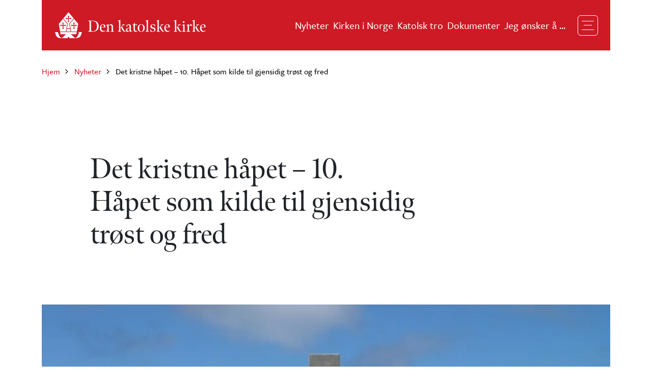

--- FILE ---
content_type: text/html; charset=UTF-8
request_url: https://www.katolsk.no/nyheter/2017/02/det-kristne-hapet-2013-10-hapet-som-kilde-til-gjensidig-trost-og-fred
body_size: 14355
content:




<html lang="nb" dir="ltr" prefix="og: https://ogp.me/ns#">
<html lang="nb" dir="ltr" prefix="og: https://ogp.me/ns#">
  <head>
    <meta charset="utf-8" />
<script>var _paq = _paq || [];(function(){var u=(("https:" == document.location.protocol) ? "https://matomo.ramsalt.com/" : "http://matomo.ramsalt.com/");_paq.push(["setSiteId", "32"]);_paq.push(["setTrackerUrl", u+"matomo.php"]);if (!window.matomo_search_results_active) {_paq.push(["trackPageView"]);}var d=document,g=d.createElement("script"),s=d.getElementsByTagName("script")[0];g.type="text/javascript";g.defer=true;g.async=true;g.src=u+"matomo.js";s.parentNode.insertBefore(g,s);})();</script>
<meta name="robots" content="index, follow" />
<link rel="canonical" href="https://www.katolsk.no/nyheter/2017/02/det-kristne-hapet-2013-10-hapet-som-kilde-til-gjensidig-trost-og-fred" />
<meta property="og:site_name" content="Den katolske kirke" />
<meta property="og:type" content="article" />
<meta property="og:title" content="Det kristne håpet – 10. Håpet som kilde til gjensidig trøst og fred" />
<meta property="og:description" content="" />
<meta property="og:image" content="https://www.katolsk.no/sites/default/files/styles/facebook/public/katolsk/nyheter/2017/02/rv21936_articolo-1.jpg?h=bf863a7b&amp;itok=AqbN4qID" />
<meta property="og:image:type" content="image/jpeg" />
<meta property="og:image:height" content="630" />
<meta property="og:updated_time" content="2017-02-21T16:03:44+0100" />
<meta name="twitter:card" content="summary_large_image" />
<meta name="twitter:title" content="Det kristne håpet – 10. Håpet som kilde til gjensidig trøst og fred" />
<meta name="twitter:image" content="https://www.katolsk.no/sites/default/files/styles/facebook/public/katolsk/nyheter/2017/02/rv21936_articolo-1.jpg?h=bf863a7b&amp;itok=AqbN4qID" />
<meta name="Generator" content="Drupal 10 (https://www.drupal.org)" />
<meta name="MobileOptimized" content="width" />
<meta name="HandheldFriendly" content="true" />
<meta name="viewport" content="width=device-width, initial-scale=1.0" />
<link rel="icon" href="/themes/custom/katolsk/favicon.ico" type="image/vnd.microsoft.icon" />
<link rel="alternate" hreflang="nb" href="https://www.katolsk.no/nyheter/2017/02/det-kristne-hapet-2013-10-hapet-som-kilde-til-gjensidig-trost-og-fred" />

    <title>Det kristne håpet – 10. Håpet som kilde til gjensidig trøst og fred</title>
    <link rel="stylesheet" media="all" href="/sites/default/files/css/css_TPdO1BD-SzMFvz9zQLGLJacjHXfkjz1fpGS-gRrOE40.css?delta=0&amp;language=nb&amp;theme=katolsk&amp;include=[base64]" />
<link rel="stylesheet" media="all" href="/sites/default/files/css/css_o3QD227ryD6yjYLnKdRJ-yCRMPG8GNojU-rOzxXho4M.css?delta=1&amp;language=nb&amp;theme=katolsk&amp;include=[base64]" />
<link rel="stylesheet" media="all" href="https://use.typekit.net/hbv2hrh.css" />

    
  </head>
  <body class="node-95214 node-type--article path-node page-node-type-article">
      <a href="#main-content" class="visually-hidden focusable">
      Hopp til hovedinnhold
    </a>
    
      <div class="dialog-off-canvas-main-canvas" data-off-canvas-main-canvas>
    

<div class="page">
      


<nav class="navbar navbar-expand-xs navbar-dark  position-lg-absolute w-100">
      <div class="container container-lg-break position-realtive">
      <div class="d-flex align-items-center w-100 justify-content-between flex-wrap py-4 px-4 navbar-wrapper">
  
              


  <div class="block block--katolsk-site-branding block--system-branding">

  
    

      
  <a href="/" class="navbar-brand d-flex align-items-center font-family-meno" aria-label="">
            <img src="/themes/custom/katolsk/logo.svg" width="300" height="51" alt="Den katolske kirke logo" class="me-3" />

        
  </a>

  
  </div>


      
            <div class="ms-auto me-3">
          
  <div class="block block--header-main-navigation block--system-menu">

  
    

            
  


  <ul class="nav navbar-nav">
                                          <li class="nav-item d-flex flex-wrap flex-lg-nowrap">
                      <a href="/nyheter" class="nav-link" data-drupal-link-system-path="nyheter">Nyheter</a>
                  </li>
                                      <li class="nav-item d-flex flex-wrap flex-lg-nowrap">
                      <a href="/organisasjon" class="nav-link" data-drupal-link-system-path="node/54585">Kirken i Norge</a>
                  </li>
                                      <li class="nav-item d-flex flex-wrap flex-lg-nowrap">
                      <a href="/tro" class="nav-link" data-drupal-link-system-path="node/54595">Katolsk tro</a>
                  </li>
                                      <li class="nav-item d-flex flex-wrap flex-lg-nowrap">
                      <a href="/dokumenter" class="nav-link" data-drupal-link-system-path="node/109924">Dokumenter</a>
                  </li>
                                      <li class="nav-item d-flex flex-wrap flex-lg-nowrap">
                      <a href="/organisasjon/norge/info/jeg-onsker-a.." class="nav-link" data-drupal-link-system-path="node/112048">Jeg ønsker å ...</a>
                  </li>
            </ul>

      
  </div>


      </div>
      
  <button class="navbar-toggler" type="button" data-bs-toggle="collapse" data-bs-target=".navbar-collapse" aria-controls="navbar-collapse" aria-expanded="false" aria-label="Toggle navigation">
    <span class="navbar-toggler__item"></span>
    <span class="navbar-toggler__item"></span>
    <span class="navbar-toggler__item"></span>
  </button>

        </div>
    </div>
  
  <div class="collapse navbar-collapse position-fixed closed top-0 w-100">
    <div class="container h-100">
                <div class="ms-auto h-100 d-flex flex-column justify-content-start pb-3">
        <div class="row align-items-center my-2 my-lg-2">
          <div class="col-12 nav-bottom-block">
                          


  <div class="views-exposed-form needs-validation block block--exposed-form-site-search-menu" data-drupal-selector="views-exposed-form-site-search-page-1">

  
    

      

<form action="/sok" method="get" id="views-exposed-form-site-search-page-1" accept-charset="UTF-8" class="form views-exposed-form-site-search-page-1">
  
<div class="js-form-item form-item form-type-textfield js-form-type-textfield form-item-search js-form-item-search form-group">
      <label class="form-label" for="edit-search">Søk</label>
  
  
  
  
  
<input placeholder="Hvor kan jeg døpe barnet mitt?" data-drupal-selector="edit-search" type="text" id="edit-search" name="search" value="" size="30" maxlength="128" class="form-textfield form-control">


  
  
  
  
  </div>
<div data-drupal-selector="edit-actions" class="form-actions js-form-wrapper form-wrapper" id="edit-actions">

<input class="btn btn-primary js-form-submit form-submit btn btn-primary" data-drupal-selector="edit-submit-site-search" type="submit" id="edit-submit-site-search" value="Apply">
</div>


</form>

  
  </div>

                      </div> 
        </div>
          
  <div class="block block--katolsk-main-menu block--system-menu">

  
    

            
  


  <ul class="nav navbar-nav">
                                          <li class="nav-item dropdown d-flex flex-wrap flex-lg-nowrap">
                      <a href="/nyheter" class="nav-link d-flex align-items-center justify-content-between position-static w-100" title="Nyheter">
              Nyheter
            </a>

            <button type="button" data-bs-toggle="dropdown" aria-expanded="false" class="btn dropdown-toggle border-0 position-absolute d-flex align-items-center justify-content-center">
              <span class="visually-hidden">Toggle Dropdown</span>
            </button>

                          <ul class="dropdown-menu border-0">
                                                                                        <li class="dropdown-item">
                    <a href="https://www.katolsk.no/innenriks" class="nav-link mb-2">Innenriks</a>
                                      </li>
                                                                                        <li class="dropdown-item">
                    <a href="https://www.katolsk.no/utenriks" class="nav-link mb-2">Utenriks</a>
                                      </li>
                                                                                        <li class="dropdown-item">
                    <a href="https://www.katolsk.no/biskop-fredrik-hansen" class="nav-link mb-2">Biskop Fredrik Hansen</a>
                                      </li>
                                                                                        <li class="dropdown-item">
                    <a href="https://www.katolsk.no/biskop-erik-varden" class="nav-link mb-2">Biskop Erik Varden</a>
                                      </li>
                                                                                        <li class="dropdown-item">
                    <a href="https://www.katolsk.no/pave-leo-xiv" class="nav-link mb-2">Pave Leo XIV</a>
                                      </li>
                                                                                        <li class="dropdown-item">
                    <a href="https://www.katolsk.no/kunngjoringer" class="nav-link mb-2">Kunngjøringer</a>
                                      </li>
                              </ul>
                              </li>
                                      <li class="nav-item dropdown d-flex flex-wrap flex-lg-nowrap">
                      <a href="/organisasjon" class="nav-link d-flex align-items-center justify-content-between position-static w-100" title="Kirken i Norge">
              Kirken i Norge
            </a>

            <button type="button" data-bs-toggle="dropdown" aria-expanded="false" class="btn dropdown-toggle border-0 position-absolute d-flex align-items-center justify-content-center">
              <span class="visually-hidden">Toggle Dropdown</span>
            </button>

                          <ul class="dropdown-menu border-0">
                                                                                        <li class="dropdown-item">
                    <a href="/organisasjon/okb" title="Oslo katolske bispedømme" class="nav-link mb-2" data-drupal-link-system-path="taxonomy/term/12312943">Oslo katolske bispedømme</a>
                                      </li>
                                                                                        <li class="dropdown-item">
                    <a href="/organisasjon/mn" title="Trondheim stift" class="nav-link mb-2" data-drupal-link-system-path="taxonomy/term/12312945">Trondheim stift</a>
                                      </li>
                                                                                        <li class="dropdown-item">
                    <a href="/organisasjon/nn" title="Tromsø stift" class="nav-link mb-2" data-drupal-link-system-path="taxonomy/term/12312944">Tromsø stift</a>
                                      </li>
                                                                                        <li class="dropdown-item">
                    <a href="/organisasjon/norge/menigheter" title=" Katolske menigheter i Norge" class="nav-link mb-2">Menigheter i Norge</a>
                                      </li>
                                                                                        <li class="dropdown-item">
                    <a href="/organisasjon/messetider-i-norge" class="nav-link mb-2" data-drupal-link-system-path="node/54594">Messetider i Norge</a>
                                      </li>
                                                                                        <li class="dropdown-item">
                    <a href="/biografier/innenriks" class="nav-link mb-2" data-drupal-link-system-path="node/54584">Persongalleri Norge</a>
                                      </li>
                                                                                        <li class="dropdown-item">
                    <a href="https://www.katolsk.no/organisasjon/norge/tidsskrift" class="nav-link mb-2">St. Olav katolsk tidsskrift</a>
                                      </li>
                                                                                        <li class="dropdown-item">
                    <a href="https://www.katolsk.no/organisasjon/okb/katekese" class="nav-link mb-2">Kateketisk senter</a>
                                      </li>
                                                                                        <li class="dropdown-item">
                    <a href="https://www.katolsk.no/organisasjon/okb/tribunalet" class="nav-link mb-2">Tribunalet i OKB</a>
                                      </li>
                                                                                        <li class="dropdown-item">
                    <a href="https://www.katolsk.no/organisasjon/missio" class="nav-link mb-2">Missio Norge</a>
                                      </li>
                                                                                        <li class="dropdown-item">
                    <a href="https://www.nuk.no/" class="nav-link mb-2">Norges Unge Katolikker</a>
                                      </li>
                                                                                        <li class="dropdown-item">
                    <a href="https://www.caritas.no/" class="nav-link mb-2">Caritas Norge</a>
                                      </li>
                                                                                        <li class="dropdown-item">
                    <a href="/organisasjon/ordener" class="nav-link mb-2" data-drupal-link-system-path="node/110244">Ordenssamfunn i Norge</a>
                                      </li>
                                                                                        <li class="dropdown-item">
                    <a href="https://www.katolsk.no/organisasjon/norge/overgrep" class="nav-link mb-2">Varsling av seksuelle overgrep og krenkelser</a>
                                      </li>
                              </ul>
                              </li>
                                      <li class="nav-item dropdown d-flex flex-wrap flex-lg-nowrap">
                      <a href="/tro" class="nav-link d-flex align-items-center justify-content-between position-static w-100" title="Katolsk tro">
              Katolsk tro
            </a>

            <button type="button" data-bs-toggle="dropdown" aria-expanded="false" class="btn dropdown-toggle border-0 position-absolute d-flex align-items-center justify-content-center">
              <span class="visually-hidden">Toggle Dropdown</span>
            </button>

                          <ul class="dropdown-menu border-0">
                                                                                        <li class="dropdown-item">
                    <a href="/tro/kkk" class="nav-link mb-2" data-drupal-link-system-path="node/54582">Den katolske kirkes katekisme</a>
                                      </li>
                                                                                        <li class="dropdown-item">
                    <a href="/dokumenter" class="nav-link mb-2" data-drupal-link-system-path="node/109924">Kirkelige dokumenter</a>
                                      </li>
                                                                                        <li class="dropdown-item">
                    <a href="/tro/tema" class="nav-link mb-2" data-drupal-link-system-path="node/54588">Tema for tema: Artikler</a>
                                      </li>
                                                                                        <li class="dropdown-item">
                    <a href="/tro/faq" class="nav-link mb-2" data-drupal-link-system-path="node/112068">Ofte stilte spørsmål</a>
                                      </li>
                                                                                        <li class="dropdown-item">
                    <a href="/tro/ressurser-til-katekese" class="nav-link mb-2" data-drupal-link-system-path="node/112651">Ressurser til katekese</a>
                                      </li>
                                                                                        <li class="dropdown-item">
                    <a href="/tro/sycamore" class="nav-link mb-2" data-drupal-link-system-path="node/113822">Sycamore: En kursserie i katolsk tro</a>
                                      </li>
                                                                                        <li class="dropdown-item">
                    <a href="/biografier/historisk" class="nav-link mb-2" data-drupal-link-system-path="node/54583">Helgener, salige og andre</a>
                                      </li>
                                                                                        <li class="dropdown-item">
                    <a href="/tro/katolsk-tro-og-kristenliv" class="nav-link mb-2" data-drupal-link-system-path="node/111963">Katolsk tro og kristenliv</a>
                                      </li>
                                                                                        <li class="dropdown-item">
                    <a href="/tro/25-sporsmal-og-svar" class="nav-link mb-2" data-drupal-link-system-path="node/54589">25 spørsmål og svar om katolsk tro</a>
                                      </li>
                                                                                        <li class="dropdown-item">
                    <a href="/tro/for-skoleelever" class="nav-link mb-2" data-drupal-link-system-path="node/110201">Om Den katolske kirke – for skoleelever</a>
                                      </li>
                                                                                        <li class="dropdown-item">
                    <a href="/tro/tema/liturgi/2026" class="nav-link mb-2" data-drupal-link-system-path="node/115647">Liturgisk kalender 2026</a>
                                      </li>
                              </ul>
                              </li>
                                      <li class="nav-item dropdown d-flex flex-wrap flex-lg-nowrap">
                      <a href="/dokumenter" class="nav-link d-flex align-items-center justify-content-between position-static w-100" title="Dokumenter">
              Dokumenter
            </a>

            <button type="button" data-bs-toggle="dropdown" aria-expanded="false" class="btn dropdown-toggle border-0 position-absolute d-flex align-items-center justify-content-center">
              <span class="visually-hidden">Toggle Dropdown</span>
            </button>

                          <ul class="dropdown-menu border-0">
                                                                                        <li class="dropdown-item">
                    <a href="/dokumenter/norge" class="nav-link mb-2" data-drupal-link-system-path="node/109963">Dokumenter fra Den katolske kirke i Norge</a>
                                      </li>
                                                                                        <li class="dropdown-item">
                    <a href="/dokumenter/norden" class="nav-link mb-2" data-drupal-link-system-path="node/109954">Dokumenter fra Den nordiske bispekonferanse og norske biskoper</a>
                                      </li>
                                                                                        <li class="dropdown-item">
                    <a href="/dokumenter/dokumenter-fra-vatikanet/vatikan-ii" class="nav-link mb-2" data-drupal-link-system-path="node/109492">Dokumenter fra Det annet vatikankonsil</a>
                                      </li>
                                                                                        <li class="dropdown-item">
                    <a href="/dokumenter/dokumenter-fra-vatikanet" class="nav-link mb-2" data-drupal-link-system-path="node/109507">Dokumenter fra Vatikanet og paven</a>
                                      </li>
                              </ul>
                              </li>
                                      <li class="nav-item dropdown d-flex flex-wrap flex-lg-nowrap">
                      <a href="/organisasjon/norge/info/jeg-onsker-a.." class="nav-link d-flex align-items-center justify-content-between position-static w-100" title="Jeg ønsker å ...">
              Jeg ønsker å ...
            </a>

            <button type="button" data-bs-toggle="dropdown" aria-expanded="false" class="btn dropdown-toggle border-0 position-absolute d-flex align-items-center justify-content-center">
              <span class="visually-hidden">Toggle Dropdown</span>
            </button>

                          <ul class="dropdown-menu border-0">
                                                                                        <li class="dropdown-item">
                    <a href="/organisasjon/norge/info/jeg-onsker-a.." class="nav-link mb-2" data-drupal-link-system-path="node/112048">Abonnere på St. Olav tidsskrift</a>
                                      </li>
                                                                                        <li class="dropdown-item">
                    <a href="/organisasjon/norge/info/jeg-onsker-a.." class="nav-link mb-2" data-drupal-link-system-path="node/112048">Arrangere begravelse</a>
                                      </li>
                                                                                        <li class="dropdown-item">
                    <a href="/organisasjon/norge/info/jeg-onsker-a.." class="nav-link mb-2" data-drupal-link-system-path="node/112048">Døpe mitt barn</a>
                                      </li>
                                                                                        <li class="dropdown-item">
                    <a href="/organisasjon/norge/info/jeg-onsker-a.." class="nav-link mb-2" data-drupal-link-system-path="node/112048">Forandre adresse</a>
                                      </li>
                                                                                        <li class="dropdown-item">
                    <a href="https://www.katolsk.no/organisasjon/norge/gaver" class="nav-link mb-2">Gi pengegaver til Kirken</a>
                                      </li>
                                                                                        <li class="dropdown-item">
                    <a href="/organisasjon/norge/info/jeg-onsker-a.." class="nav-link mb-2" data-drupal-link-system-path="node/112048">Gifte meg</a>
                                      </li>
                                                                                        <li class="dropdown-item">
                    <a href="/organisasjon/norge/info/jeg-onsker-a.." class="nav-link mb-2" data-drupal-link-system-path="node/112048">Gå i messe</a>
                                      </li>
                                                                                        <li class="dropdown-item">
                    <a href="https://www.katolsk.no/organisasjon/support" class="nav-link mb-2">Kontakte IT-support</a>
                                      </li>
                                                                                        <li class="dropdown-item">
                    <a href="/organisasjon/norge/info/jeg-onsker-a.." class="nav-link mb-2" data-drupal-link-system-path="node/112048">Konvertere / tas opp i Kirken</a>
                                      </li>
                                                                                        <li class="dropdown-item">
                    <a href="/organisasjon/norge/info/jeg-onsker-a.." class="nav-link mb-2" data-drupal-link-system-path="node/112048">Laste ned apper</a>
                                      </li>
                                                                                        <li class="dropdown-item">
                    <a href="/organisasjon/norge/info/jeg-onsker-a.." class="nav-link mb-2" data-drupal-link-system-path="node/112048">Lese St. Olav tidsskrift</a>
                                      </li>
                                                                                        <li class="dropdown-item">
                    <a href="/organisasjon/norge/info/jeg-onsker-a.." class="nav-link mb-2" data-drupal-link-system-path="node/112048">Lære mer om katolsk tro</a>
                                      </li>
                                                                                        <li class="dropdown-item">
                    <a href="/organisasjon/norge/info/jeg-onsker-a.." class="nav-link mb-2" data-drupal-link-system-path="node/112048">Melde meg ut av Kirken</a>
                                      </li>
                                                                                        <li class="dropdown-item">
                    <a href="/organisasjon/norge/info/jeg-onsker-a.." class="nav-link mb-2" data-drupal-link-system-path="node/112048">Registrere meg som katolikk</a>
                                      </li>
                                                                                        <li class="dropdown-item">
                    <a href="https://www.katolsk.no/organisasjon/norge/overgrep" class="nav-link mb-2">Varsle om et mulig overgrep</a>
                                      </li>
                              </ul>
                              </li>
            </ul>

      
  </div>



        <div class="row align-items-center mb-2 mt-4">
          <div class="col-lg-6 ps-lg-6 nav-bottom-block d-none d-lg-flex justify-content-end ms-auto">
            <div  class="social-media social-media-horizontal d-flex align-items-center justify-content-end d-print-none"><div class="fs-xl text-white social-media-title ">
      Følg oss på sosiale medier
    </div><div class="row "><div class="col-12 d-flex align-items-center"><a class="social-media__item social-media__item-facebook me-3 rounded-circle d-flex align-items-center justify-content-center" href="https://www.facebook.com/katolsk.no"
          target="_blank" rel="noopener" aria-label="Følg oss på Facebook"><div aria-hidden="true" class="social-media__icon"><svg xmlns="http://www.w3.org/2000/svg" width="24" height="24" viewBox="0 0 24 24"><path fill="#ffffff" d="M14.925 5.737h1.762v-2.98a24.477 24.477 0 0 0-2.568-.132c-2.55 0-4.294 1.556-4.294 4.406v2.457H6.947v3.337h2.878v8.55h3.45v-8.55h2.869l.43-3.337h-3.3V7.359c0-.984.263-1.622 1.65-1.622Z"/></svg></div></a><a class="social-media__item social-media__item-twitter me-3 rounded-circle d-flex align-items-center justify-content-center"
          href="https://twitter.com/katolsk"
          target="_blank" rel="noopener" aria-label="Følg oss på X"><div aria-hidden="true" class="social-media__icon"><svg viewBox="0 0 24 24" aria-hidden="true"><g><path fill="#ffffff" d="M18.244 2.25h3.308l-7.227 8.26 8.502 11.24H16.17l-5.214-6.817L4.99 21.75H1.68l7.73-8.835L1.254 2.25H8.08l4.713 6.231zm-1.161 17.52h1.833L7.084 4.126H5.117z"></path></g></svg></div></a><a class="social-media__item social-media__item-instagram me-3 rounded-circle d-flex align-items-center justify-content-center"
          href="https://www.instagram.com/katolsk/"
          target="_blank" rel="noopener" aria-label="Follow us on Instagram"><div aria-hidden="true" class="social-media__icon"><svg xmlns="http://www.w3.org/2000/svg" width="24" height="24" viewBox="0 0 24 24"><path fill="#fff" d="M7.263 0C3.263 0 0 3.263 0 7.263v9.474C0 20.737 3.263 24 7.263 24h9.474c4 0 7.263-3.263 7.263-7.263V7.263C24 3.263 20.737 0 16.737 0Zm0 1.895h9.474a5.355 5.355 0 0 1 5.368 5.368v9.474a5.355 5.355 0 0 1-5.368 5.368H7.263a5.354 5.354 0 0 1-5.368-5.368V7.263a5.354 5.354 0 0 1 5.368-5.368Zm11.053 2.526a1.263 1.263 0 1 0-.057 2.526 1.263 1.263 0 0 0 .057-2.526ZM12 5.684c-3.477 0-6.316 2.84-6.316 6.316 0 3.477 2.84 6.316 6.316 6.316 3.477 0 6.316-2.839 6.316-6.316S15.477 5.684 12 5.684Zm0 1.895A4.407 4.407 0 0 1 16.421 12a4.407 4.407 0 0 1-4.42 4.421 4.407 4.407 0 0 1-4.422-4.42A4.407 4.407 0 0 1 12 7.578Z"/></svg></div></a></div></div></div>          </div> 
        </div>
      </div>
          </div>
  </div>
</nav>  
     
      
     
          




<header class="page__header  ">
      <div class="container">
  
      
      
    
    
      


  <div class="block block--katolsk-breadcrumbs">

  
    

      
  <nav aria-label="breadcrumb" class="">
    <ol class="breadcrumb">
              <li class="breadcrumb-item ">
                      <a href="/" class="text-red">Hjem</a>
                  </li>
              <li class="breadcrumb-item ">
                      <a href="/nyheter" class="text-red">Nyheter</a>
                  </li>
              <li class="breadcrumb-item active">
                      Det kristne håpet – 10. Håpet som kilde til gjensidig trøst og fred
                  </li>
          </ol>
  </nav>

  
  </div>


    
        



<div  class="row">

      <div class="col-lg-1"></div>
  
  <div  class="col-lg-7 me-auto">
        
          
            
                          


  


  <h1  class="page-title font-family-meno">
                  Det kristne håpet – 10. Håpet som kilde til gjensidig trøst og fred
            </h1>

                      
                                    <div class="page__content-top">
                <div class="row">            
                    
   
    <div class="region region--content_top  ">
    
    
      <div data-drupal-messages-fallback class="hidden"></div>


    
   
    </div>
                  </div>
              </div>
                                            </div>

  </div>          </div>
  </header>      
  <main class="pt-2">
    <a id="main-content" tabindex="-1"></a>                  
<div class="page__content pt-2  ">
      <div class="container ">
  
    
    
    
    
      
  <div class="block block--katolsk-content block--system-main">

  
    

            




<article class="node node--full article article--full node--article--full">
  
  

      
    

      <div class="field field--image--carousel field--name-field-header-image field--type-entity-reference field--label-hidden field__items">
                        <div class="field field--image--carousel field--name-field-header-image field--type-entity-reference field--label-hidden field__items field__itemw-100 d-flex align-items-center justify-content-center">

<figure class="media media--type-image media--image--article media--view-mode-article">
    
          
  <div class="field field--name-field-media-image field--type-image field--label-visually_hidden">
    <div class="field__label visually-hidden">Bilde</div>
              <div class="field__item">    <picture>
                  <source srcset="/sites/default/files/styles/article_full_xl/public/katolsk/nyheter/2017/02/rv21936_articolo-1.jpg.webp?itok=3S1efl8- 1x, /sites/default/files/styles/article_full_xl/public/katolsk/nyheter/2017/02/rv21936_articolo-1.jpg.webp?itok=3S1efl8- 2x" media="(min-width: 1400px)" type="image/webp" width="1320" height="880"/>
              <source srcset="/sites/default/files/styles/article_full_lg/public/katolsk/nyheter/2017/02/rv21936_articolo-1.jpg.webp?itok=rdPdyuKY 1x, /sites/default/files/styles/article_full_lg/public/katolsk/nyheter/2017/02/rv21936_articolo-1.jpg.webp?itok=rdPdyuKY 2x" media="(min-width: 1200px)" type="image/webp" width="1140" height="760"/>
              <source srcset="/sites/default/files/styles/article_full_md/public/katolsk/nyheter/2017/02/rv21936_articolo-1.jpg.webp?itok=3O1jsCGp 1x, /sites/default/files/styles/article_full_md/public/katolsk/nyheter/2017/02/rv21936_articolo-1.jpg.webp?itok=3O1jsCGp 2x" media="(min-width: 992px) and (max-width: 1199px)" type="image/webp" width="960" height="640"/>
              <source srcset="/sites/default/files/styles/article_full_md/public/katolsk/nyheter/2017/02/rv21936_articolo-1.jpg.webp?itok=3O1jsCGp 1x, /sites/default/files/styles/article_full_md/public/katolsk/nyheter/2017/02/rv21936_articolo-1.jpg.webp?itok=3O1jsCGp 2x" media="(min-width: 768px) and (max-width: 991px)" type="image/webp" width="960" height="640"/>
              <source srcset="/sites/default/files/styles/article_full_sm/public/katolsk/nyheter/2017/02/rv21936_articolo-1.jpg.webp?itok=v3-WbyUW 1x, /sites/default/files/styles/article_full_sm/public/katolsk/nyheter/2017/02/rv21936_articolo-1.jpg.webp?itok=v3-WbyUW 2x" media="(min-width: 576px) and (max-width: 767px)" type="image/webp" width="720" height="480"/>
              <source srcset="/sites/default/files/styles/article_full_xs/public/katolsk/nyheter/2017/02/rv21936_articolo-1.jpg.webp?itok=RmLc1hyS 1x, /sites/default/files/styles/article_full_xs/public/katolsk/nyheter/2017/02/rv21936_articolo-1.jpg.webp?itok=RmLc1hyS 2x" media="(max-width: 575px)" type="image/webp" width="540" height="360"/>
                  
<img loading="eager" width="540" height="360" src="/sites/default/files/styles/article_full_xs/public/katolsk/nyheter/2017/02/rv21936_articolo-1.jpg.webp?itok=RmLc1hyS" class="img-fluid">

  </picture>

</div>
          </div>

                  </figure>
</div>
                  </div>
  

    



<div  class="row">

      <div class="col-lg-1"></div>
  
  <div  class="col-lg-7 me-auto d-flex flex-wrap align-items-center justify-content-between mb-6 mt-4">
                      


<div class="text-muted me-auto mb-3">
  Publisert 21. februar 2017
      <span class="mx-1 text-light-gray">|</span>
    Oppdatert 21. februar 2017
  </div>
                <div  class="social-share d-flex flex-column justify-content-end d-print-none"><div class="d-flex align-items-center"><!-- Sharing with Email --><a class="socialshare__item socialshare__item-email rounded-circle d-flex align-items-center justify-content-center"
        href="mailto:?body=https://www.katolsk.no/nyheter/2017/02/det-kristne-hapet-2013-10-hapet-som-kilde-til-gjensidig-trost-og-fred&subject=Det kristne håpet – 10. Håpet som kilde til gjensidig trøst og fred" rel="noopener" aria-label="Send via e-post"
        data-bs-toggle="tooltip" data-bs-placement="top" title="Send via e-post"
        ><div aria-hidden="true" class="socialshare__icon"><svg xmlns="http://www.w3.org/2000/svg" width="24" height="24" viewBox="0 0 24 24"><path fill="#9b6d30" d="M21.385 5H2.01L2 20.75h19.385V5Zm-1.939 13.781H3.938V8.938l7.754 4.921 7.754-4.921v9.843Zm-7.754-6.89L3.938 6.969h15.508l-7.754 4.922Z"/></svg></div></a><!-- Copy Link to Clipboard --><button class="socialshare__item socialshare__item-link ms-3 rounded-circle d-flex align-items-center justify-content-center" rel="noopener" aria-label="Kopier link" data-bs-toggle="tooltip" data-bs-placement="top" title="Kopier link"><div aria-hidden="true" class="socialshare__icon"><svg xmlns="http://www.w3.org/2000/svg" width="24" height="24" viewBox="0 0 24 24"><path fill="#9b6d30" d="m13.499 5.043-3.465 2 1 1.733 3.465-2a3.01 3.01 0 0 1 4.099 1.098 3.01 3.01 0 0 1-1.099 4.098l-3.464 2 1 1.733 3.465-2a5.002 5.002 0 0 0 1.83-6.831 5.002 5.002 0 0 0-6.831-1.83Zm-1.196 9.93-3.465 2a3.01 3.01 0 0 1-4.098-1.098 3.01 3.01 0 0 1 1.098-4.099l3.464-2-1-1.732-3.464 2a5.002 5.002 0 0 0-1.83 6.83 5.002 5.002 0 0 0 6.83 1.831l3.465-2-1-1.732Zm-4.599-1.965 6.929-4 1 1.732-6.929 4-1-1.732Zm5.795-7.965-3.465 2 1 1.733 3.465-2a3.01 3.01 0 0 1 4.099 1.098 3.01 3.01 0 0 1-1.099 4.098l-3.464 2 1 1.733 3.465-2a5.002 5.002 0 0 0 1.83-6.831 5.002 5.002 0 0 0-6.831-1.83Zm-1.196 9.93-3.465 2a3.01 3.01 0 0 1-4.098-1.098 3.01 3.01 0 0 1 1.098-4.099l3.464-2-1-1.732-3.464 2a5.002 5.002 0 0 0-1.83 6.83 5.002 5.002 0 0 0 6.83 1.831l3.465-2-1-1.732Zm-4.599-1.965 6.929-4 1 1.732-6.929 4-1-1.732Z"/></svg></div></button><div class="alert alert-dismissible alert-copy-link fade position-fixed" role="alert">
        Linken er kopiert til utklippstavlen!
        <button type="button" class="btn-close" data-bs-dismiss="alert" aria-label="Close"></button></div><!-- Sharing on Facebook --><a class="socialshare__item socialshare__item-facebook ms-3 rounded-circle d-flex align-items-center justify-content-center" href="https://www.facebook.com/sharer.php?u=https://www.katolsk.no/nyheter/2017/02/det-kristne-hapet-2013-10-hapet-som-kilde-til-gjensidig-trost-og-fred"
      target="_blank" rel="noopener" aria-label="Del på Facebook"
      data-bs-toggle="tooltip" data-bs-placement="top" title="Del på Facebook"><div aria-hidden="true" class="socialshare__icon"><svg xmlns="http://www.w3.org/2000/svg" width="24" height="24" viewBox="0 0 24 24"><path fill="#9b6d30" d="M14.925 5.737h1.762v-2.98a24.477 24.477 0 0 0-2.568-.132c-2.55 0-4.294 1.556-4.294 4.406v2.457H6.947v3.337h2.878v8.55h3.45v-8.55h2.869l.43-3.337h-3.3V7.359c0-.984.263-1.622 1.65-1.622Z"/></svg></div></a><!-- Sharing on Twitter --><a class="socialshare__item socialshare__item-twitter ms-3 rounded-circle d-flex align-items-center justify-content-center"
        href="https://twitter.com/intent/tweet?url=https://www.katolsk.no/nyheter/2017/02/det-kristne-hapet-2013-10-hapet-som-kilde-til-gjensidig-trost-og-fred&text=Det kristne håpet – 10. Håpet som kilde til gjensidig trøst og fred on https://www.katolsk.no/&via=katolsk"
        target="_blank" rel="noopener" aria-label="Del på X"
        data-bs-toggle="tooltip" data-bs-placement="top" title="Del på X"><div aria-hidden="true" class="socialshare__icon"><svg viewBox="0 0 24 24" aria-hidden="true"><g><path fill="#9b6d30" d="M18.244 2.25h3.308l-7.227 8.26 8.502 11.24H16.17l-5.214-6.817L4.99 21.75H1.68l7.73-8.835L1.254 2.25H8.08l4.713 6.231zm-1.161 17.52h1.833L7.084 4.126H5.117z"></path></g></svg></div></a></div></div>                </div>

  </div>
    



<div  class="row">

      <div class="col-lg-1"></div>
  
  <div  class="col-lg-7 me-auto">
            
            <div class="field field--name-body field--type-text-with-summary field--label-hidden field__item">
<html><body><p>

</p><figure class="media media--type-image media--image--default media--view-mode-default">
    
          
  <div class="field field--name-field-media-image field--type-image field--label-visually_hidden">
    <div class="field__label visually-hidden">Bilde</div>
              <div class="field__item">  
<img loading="lazy" src="/sites/default/files/styles/ckeditor_large/public/katolsk/nyheter/2017/02/rv21936_articolo-1.jpg.webp?itok=hTc9jDsh" width="640" height="453" class="img-fluid">


</div>
          </div>

                  </figure>

<p><em>Foto:&nbsp;Vuokko-Helena Caseiro, tatt ved Boca do Inferno Portugal</em>.</p>
<p>Onsdag den 8. februar holdt pave Frans sin tiende katekese om det kristne håpet. Han forklarte at det å håpe er noe vi gjør sammen. Håpet bor i en «kropp» som er fylt av Den Hellige Ånd. Alle kroppens lemmer, både «sterke» og «svake», er livsnødvendige.</p>
<p>Under audiensen ble det lest videre i Paulus’ første brev til tessalonikerne:</p>
<p><em>Vi oppfordrer dere, søsken: Vis til rette dem som ikke holder orden på livet sitt, sett mot i de motløse, ta dere av de svake og vær overbærende mot alle. La ingen gjengjelde ondt med ondt, men strev alltid etter å være gode mot hverandre, ja, mot alle.</em><em><br> <em>Vær alltid glade,</em><br> <em>be uavbrutt,</em><br> <em>takk Gud under alle forhold!</em><br> <em>For dette er Guds vilje med dere i Kristus Jesus.</em><br> <em>(1 Tess 5,14-18)</em></em></p>
<h3><strong>Det kristne håpet – 10. Håpet som kilde til gjensidig trøst og fred</strong></h3>
<p>Kjære brødre og søstre, god dag!</p>
<p><a href="http://sv.radiovaticana.va/news/2017/02/10/det_kristne_h%C3%A5pet_%E2%80%93_9_h%C3%A5pets_hjelm/1291611">Forrige onsdag</a>&nbsp;hørte vi det vakre uttrykket «Og så skal vi være sammen med Herren for alltid» (1 Tess 4,17) fra første tessalonikerbrev. Paulus oppfordrer slik tessalonikerne til å forbli forankret i håpet om oppstandelsen (jf. 1 Tess 5,4-11). I det samme brevet viser Apostelen at det kristne håpet ikke bare gjelder enkeltpersonene, men fellesskapet og Kirken. Vi håper også sammen, som et felleskap.</p>
<p>Derfor lar Paulus straks blikket favne alle de forskjellige situasjonene i denne kristne menigheten og sier at de skal be for hverandre og støtte hverandre. Vi skal altså hjelpe hverandre, ikke bare med det som er vanskelig i dagliglivet, men også hjelpe og støtte hverandre når det gjelder å håpe. Og det er ikke tilfeldig at han først fester seg ved nettopp de som er blitt betrodd pastoralt ansvar og ledelse. De er de første til å bli kalt til å gi næring til håpet, ikke fordi de er bedre enn de andre, men i kraft av en guddommelig tjeneste som går langt hinsides deres egne krefter. Derfor trenger de ganske særskilt respekt, forståelse og velvillig støtte fra alle.</p>
<p>Deretter retter Paulus oppmerksomheten mot de søsknene som mer enn andre risikerer å miste håpet, å gi etter for håpløshet. – Vi hører jo stadig om mennesker som mister motet og gjør fæle ting.</p>
<p>– Dette er de motløse, de svake, de som føler seg slått ut av livet og av egen skyld og ikke klarer å komme seg på bena. I slike tilfeller må hele Kirkens nærhet og varme være enda mer intens og kjærlig og komme til uttrykk som fintfølende medlidenhet – som ikke er det samme som å synes synd på. Medlidenhet er å føle med den andre, å lide sammen med den andre, å være nær den som lider; et ord, et kjærtegn – bare det kommer fra hjertet: Dette er medlidenhet.</p>
<p>De svake trenger lindring og trøst. Dette er like viktig som før: Det kristne håpet kan ikke greie seg uten ekte og konkret nestekjærlighet. Den selvsamme Paulus skriver helt åpenhjertig: «Vi som er sterke – som tror, som håper, eller som ikke har så mange vanskeligheter – må bære de svakes svakheter og ikke tenke på oss selv» (Rom 15,1). – Å bære, bære de andres svakheter. – Et slikt vitnesbyrd forblir ikke innestengt i det kristne fellesskapet: Det gjenlyder med hele sin kraft også utenfor, i samfunnet, som en appell til ikke å bygge murer, men broer, til&nbsp;<a href="http://sv.radiovaticana.va/news/2017/02/20/gjengjeld_ondt_med_godt!_pavens_angelus/1293651">ikke å gjengjelde ondt med ondt</a>, til å overvinne det onde med det gode, og krenkelser med tilgivelse (Den kristne kan aldri si: «Dette skal du få betale for!». Aldri. Det er ikke en kristen gest. Krenkelsen overvinner man ved å tilgi den.) Til å leve i fred med alle. Dette er Kirken! Og det er slik det kristne håpet virker, når det har kjærlighetens sterke og samtidig ømme trekk. – Kjærligheten er både sterk og øm. Den er vakker!</p>
<p>Så vi skjønner at man ikke kan lære å håpe av seg selv. Ingen lærer å håpe av seg selv. Det er ikke mulig. For å få næring trenger håpet «en kropp», der de forskjellige lemmene støtter og oppliver hverandre (jf. Rom 12). Så dette betyr at om vi håper, så er det fordi mange søsken har lært oss å håpe og har holdt håpet vårt levende. Og blant disse søsknene skiller særskilt de små, de fattige, de enkle, de marginaliserte seg ut. Ja, for den som lukker seg i sitt eget velvære kjenner ikke håpet. Han eller hun håper bare på sitt velvære, og det er ikke å håpe: Det er relativ trygghet. Den som lukker seg inne i sin egen tilfredshet, den kjenner ikke håpet. Det er derimot de som daglig opplever prøvelser, usikkerhet og egne begrensninger som håper. Det er disse søsknene som gir oss det vakreste og sterkeste vitnesbyrdet fordi de står fast i sin overgivelse til Herren, vel vitende om at hinsides tristheten, undertrykkelsen og dødens uunngåelighet, vil siste ord være Hans, og det vil være et barmhjertighetens, livets og fredens ord. Den som håper, håper en dag å høre disse ordene: «Kom til meg, bror; kom til meg, søster – for all evighet!»</p>
<p>Kjære venner, om – slik vi nettopp sa – håpet hører naturlig hjemme i en solidarisk «kropp», så er denne kroppen Kirken når det gjelder det kristne håpet. Og håpets sjel er Den Hellige Ånd. Uten Den Hellige Ånd går det ikke an å håpe. Det er derfor apostelen Paulus til slutt oppfordrer oss til å påkalle Ånden uavbrutt. Om det ikke er lett å tro, er det ikke noe lettere å håpe.</p>
<p>– Det er vanskeligere å håpe enn å tro. Men når Den Hellige Ånd bor i vårt hjerte, er det Han som får oss til å forstå at vi ikke trenger å være redde, at Herren er nær oss og tar seg av oss. Det er Han som former våre fellesskap i en evig Pinse, som levende tegn på håp for menneskefamilien. Takk!</p>
<p style="text-align: right;"><a href="http://sv.radiovaticana.va/" data-linktype="external" data-val="http://sv.radiovaticana.va/"><span class="discreet">Vatikanradioens skandinaviske avdeling</span></a><br><span class="discreet">Gjengitt med tillatelse</span></p></body>
</html></div>
      

                
        
        <div  class="social-share d-flex flex-column justify-content-end d-print-none my-4 my-lg-6"><div class="d-flex align-items-center"><!-- Sharing with Email --><a class="socialshare__item socialshare__item-email rounded-circle d-flex align-items-center justify-content-center"
        href="mailto:?body=https://www.katolsk.no/nyheter/2017/02/det-kristne-hapet-2013-10-hapet-som-kilde-til-gjensidig-trost-og-fred&subject=Det kristne håpet – 10. Håpet som kilde til gjensidig trøst og fred" rel="noopener" aria-label="Send via e-post"
        data-bs-toggle="tooltip" data-bs-placement="top" title="Send via e-post"
        ><div aria-hidden="true" class="socialshare__icon"><svg xmlns="http://www.w3.org/2000/svg" width="24" height="24" viewBox="0 0 24 24"><path fill="#9b6d30" d="M21.385 5H2.01L2 20.75h19.385V5Zm-1.939 13.781H3.938V8.938l7.754 4.921 7.754-4.921v9.843Zm-7.754-6.89L3.938 6.969h15.508l-7.754 4.922Z"/></svg></div></a><!-- Copy Link to Clipboard --><button class="socialshare__item socialshare__item-link ms-3 rounded-circle d-flex align-items-center justify-content-center" rel="noopener" aria-label="Kopier link" data-bs-toggle="tooltip" data-bs-placement="top" title="Kopier link"><div aria-hidden="true" class="socialshare__icon"><svg xmlns="http://www.w3.org/2000/svg" width="24" height="24" viewBox="0 0 24 24"><path fill="#9b6d30" d="m13.499 5.043-3.465 2 1 1.733 3.465-2a3.01 3.01 0 0 1 4.099 1.098 3.01 3.01 0 0 1-1.099 4.098l-3.464 2 1 1.733 3.465-2a5.002 5.002 0 0 0 1.83-6.831 5.002 5.002 0 0 0-6.831-1.83Zm-1.196 9.93-3.465 2a3.01 3.01 0 0 1-4.098-1.098 3.01 3.01 0 0 1 1.098-4.099l3.464-2-1-1.732-3.464 2a5.002 5.002 0 0 0-1.83 6.83 5.002 5.002 0 0 0 6.83 1.831l3.465-2-1-1.732Zm-4.599-1.965 6.929-4 1 1.732-6.929 4-1-1.732Zm5.795-7.965-3.465 2 1 1.733 3.465-2a3.01 3.01 0 0 1 4.099 1.098 3.01 3.01 0 0 1-1.099 4.098l-3.464 2 1 1.733 3.465-2a5.002 5.002 0 0 0 1.83-6.831 5.002 5.002 0 0 0-6.831-1.83Zm-1.196 9.93-3.465 2a3.01 3.01 0 0 1-4.098-1.098 3.01 3.01 0 0 1 1.098-4.099l3.464-2-1-1.732-3.464 2a5.002 5.002 0 0 0-1.83 6.83 5.002 5.002 0 0 0 6.83 1.831l3.465-2-1-1.732Zm-4.599-1.965 6.929-4 1 1.732-6.929 4-1-1.732Z"/></svg></div></button><div class="alert alert-dismissible alert-copy-link fade position-fixed" role="alert">
        Linken er kopiert til utklippstavlen!
        <button type="button" class="btn-close" data-bs-dismiss="alert" aria-label="Close"></button></div><!-- Sharing on Facebook --><a class="socialshare__item socialshare__item-facebook ms-3 rounded-circle d-flex align-items-center justify-content-center" href="https://www.facebook.com/sharer.php?u=https://www.katolsk.no/nyheter/2017/02/det-kristne-hapet-2013-10-hapet-som-kilde-til-gjensidig-trost-og-fred"
      target="_blank" rel="noopener" aria-label="Del på Facebook"
      data-bs-toggle="tooltip" data-bs-placement="top" title="Del på Facebook"><div aria-hidden="true" class="socialshare__icon"><svg xmlns="http://www.w3.org/2000/svg" width="24" height="24" viewBox="0 0 24 24"><path fill="#9b6d30" d="M14.925 5.737h1.762v-2.98a24.477 24.477 0 0 0-2.568-.132c-2.55 0-4.294 1.556-4.294 4.406v2.457H6.947v3.337h2.878v8.55h3.45v-8.55h2.869l.43-3.337h-3.3V7.359c0-.984.263-1.622 1.65-1.622Z"/></svg></div></a><!-- Sharing on Twitter --><a class="socialshare__item socialshare__item-twitter ms-3 rounded-circle d-flex align-items-center justify-content-center"
        href="https://twitter.com/intent/tweet?url=https://www.katolsk.no/nyheter/2017/02/det-kristne-hapet-2013-10-hapet-som-kilde-til-gjensidig-trost-og-fred&text=Det kristne håpet – 10. Håpet som kilde til gjensidig trøst og fred on https://www.katolsk.no/&via=katolsk"
        target="_blank" rel="noopener" aria-label="Del på X"
        data-bs-toggle="tooltip" data-bs-placement="top" title="Del på X"><div aria-hidden="true" class="socialshare__icon"><svg viewBox="0 0 24 24" aria-hidden="true"><g><path fill="#9b6d30" d="M18.244 2.25h3.308l-7.227 8.26 8.502 11.24H16.17l-5.214-6.817L4.99 21.75H1.68l7.73-8.835L1.254 2.25H8.08l4.713 6.231zm-1.161 17.52h1.833L7.084 4.126H5.117z"></path></g></svg></div></a></div></div>                  <div class="mb-5">
            <div class="fw-semibold mb-3">
              Se flere:
            </div>
            <div class="mt-3">
              
      <div class="field field--name-field-tags field--type-entity-reference field--label-hidden field__items">
              <div class="field__item"><a href="/utenriks" hreflang="nb">Utenriks</a></div>
              <div class="field__item"><a href="/paven" hreflang="nb">Paven</a></div>
          </div>
  
            </div>
          </div>
                </div>

    
    <aside  class="col-lg-4 mt-5 mt-lg-0">
      <div class="sidebar--content">
                  


  <div class="views-element-container block block--views-block--articles-block-our-latest-articles">

  
          <div  class="mb-4 fs-xl">Våre siste saker</div>
      

      <div>


<div class="js-view-dom-id-4bad1f0785b390851ef5b4e7067308d785435edc6a049f0828457427f112c822 view-articles view--articles-block-our-latest-articles view-block-our-latest-articles">
       
        
        
        
            <div class="view-content">
        



  




  
          <div class="views-row">


<article class="node node--teaser article article--teaser node--article--teaser">
  
  

      <a href="/nyheter/2026/01/pavens-ol-hilsen-ved-ankomsten-av-idrettsutovernes-kors" title="Pavens OL-hilsen ved ankomsten av Idrettsutøvernes kors">
      <div>
                  

<figure class="media media--type-image media--image--article-teaser media--view-mode-article-teaser">
    
          
  <div class="field field--name-field-media-image field--type-image field--label-visually_hidden">
    <div class="field__label visually-hidden">Bilde</div>
              <div class="field__item">    <picture>
                  <source srcset="/sites/default/files/styles/article_teaser_small/public/2025-12/Pave%20Leo%20pavebilen%2010.12.2025_NTB%2C%20Reuters.jpg.webp?itok=-8Nzr1Kr 1x, /sites/default/files/styles/article_teaser_small/public/2025-12/Pave%20Leo%20pavebilen%2010.12.2025_NTB%2C%20Reuters.jpg.webp?itok=-8Nzr1Kr 2x" media="(min-width: 1400px)" type="image/webp" width="402" height="268"/>
              <source srcset="/sites/default/files/styles/article_teaser_small/public/2025-12/Pave%20Leo%20pavebilen%2010.12.2025_NTB%2C%20Reuters.jpg.webp?itok=-8Nzr1Kr 1x, /sites/default/files/styles/article_teaser_small/public/2025-12/Pave%20Leo%20pavebilen%2010.12.2025_NTB%2C%20Reuters.jpg.webp?itok=-8Nzr1Kr 2x" media="(min-width: 1200px)" type="image/webp" width="402" height="268"/>
              <source srcset="/sites/default/files/styles/article_teaser_small/public/2025-12/Pave%20Leo%20pavebilen%2010.12.2025_NTB%2C%20Reuters.jpg.webp?itok=-8Nzr1Kr 1x, /sites/default/files/styles/article_teaser_small/public/2025-12/Pave%20Leo%20pavebilen%2010.12.2025_NTB%2C%20Reuters.jpg.webp?itok=-8Nzr1Kr 2x" media="(min-width: 992px) and (max-width: 1199px)" type="image/webp" width="402" height="268"/>
              <source srcset="/sites/default/files/styles/article_teaser_medium/public/2025-12/Pave%20Leo%20pavebilen%2010.12.2025_NTB%2C%20Reuters.jpg.webp?itok=LJPs6X6f 1x, /sites/default/files/styles/article_teaser_medium/public/2025-12/Pave%20Leo%20pavebilen%2010.12.2025_NTB%2C%20Reuters.jpg.webp?itok=LJPs6X6f 2x" media="(min-width: 768px) and (max-width: 991px)" type="image/webp" width="336" height="224"/>
              <source srcset="/sites/default/files/styles/article_teaser_large/public/2025-12/Pave%20Leo%20pavebilen%2010.12.2025_NTB%2C%20Reuters.jpg.webp?itok=jUXh6tp6 1x, /sites/default/files/styles/article_teaser_large/public/2025-12/Pave%20Leo%20pavebilen%2010.12.2025_NTB%2C%20Reuters.jpg.webp?itok=jUXh6tp6 2x" media="(min-width: 576px) and (max-width: 767px)" type="image/webp" width="516" height="344"/>
              <source srcset="/sites/default/files/styles/article_teaser_large/public/2025-12/Pave%20Leo%20pavebilen%2010.12.2025_NTB%2C%20Reuters.jpg.webp?itok=jUXh6tp6 1x, /sites/default/files/styles/article_teaser_large/public/2025-12/Pave%20Leo%20pavebilen%2010.12.2025_NTB%2C%20Reuters.jpg.webp?itok=jUXh6tp6 2x" media="(max-width: 575px)" type="image/webp" width="516" height="344"/>
                  
<img loading="lazy" width="402" height="268" src="/sites/default/files/styles/article_teaser_small/public/2025-12/Pave%20Leo%20pavebilen%2010.12.2025_NTB%2C%20Reuters.jpg.webp?itok=-8Nzr1Kr" alt="Pave Leo XIV hilser på et barn fra pavebilen på Petersplassen" class="img-fluid">

  </picture>

</div>
          </div>

                  </figure>

        
        
                  


  


  <div  class="field--name-title text-beige font-family-meno fs-3xl">
                  
            <div class="field field--name-field-preview-title field--type-string field--label-hidden field__item">Pave Leo: Måtte OL fremme gjestfrihet, solidaritet og fred </div>
      
            </div>

              </a>
    </div>
  </article>
</div>
          <div class="views-row">


<article class="node node--teaser article article--teaser node--article--teaser">
  
  

      <a href="/nyheter/2026/01/biskop-fredrik-hansen-pa-reise-til-honduras-med-caritas-norge" title="Biskop Fredrik Hansen på reise til Honduras med Caritas Norge">
      <div>
                  

<figure class="media media--type-image media--image--article-teaser media--view-mode-article-teaser">
    
          
  <div class="field field--name-field-media-image field--type-image field--label-visually_hidden">
    <div class="field__label visually-hidden">Bilde</div>
              <div class="field__item">    <picture>
                  <source srcset="/sites/default/files/styles/article_teaser_small/public/2026-01/Honduras.jpg.webp?itok=mX04kkC0 1x, /sites/default/files/styles/article_teaser_small/public/2026-01/Honduras.jpg.webp?itok=mX04kkC0 2x" media="(min-width: 1400px)" type="image/webp" width="402" height="268"/>
              <source srcset="/sites/default/files/styles/article_teaser_small/public/2026-01/Honduras.jpg.webp?itok=mX04kkC0 1x, /sites/default/files/styles/article_teaser_small/public/2026-01/Honduras.jpg.webp?itok=mX04kkC0 2x" media="(min-width: 1200px)" type="image/webp" width="402" height="268"/>
              <source srcset="/sites/default/files/styles/article_teaser_small/public/2026-01/Honduras.jpg.webp?itok=mX04kkC0 1x, /sites/default/files/styles/article_teaser_small/public/2026-01/Honduras.jpg.webp?itok=mX04kkC0 2x" media="(min-width: 992px) and (max-width: 1199px)" type="image/webp" width="402" height="268"/>
              <source srcset="/sites/default/files/styles/article_teaser_medium/public/2026-01/Honduras.jpg.webp?itok=DFTpMST1 1x, /sites/default/files/styles/article_teaser_medium/public/2026-01/Honduras.jpg.webp?itok=DFTpMST1 2x" media="(min-width: 768px) and (max-width: 991px)" type="image/webp" width="336" height="224"/>
              <source srcset="/sites/default/files/styles/article_teaser_large/public/2026-01/Honduras.jpg.webp?itok=WJWaMPOw 1x, /sites/default/files/styles/article_teaser_large/public/2026-01/Honduras.jpg.webp?itok=WJWaMPOw 2x" media="(min-width: 576px) and (max-width: 767px)" type="image/webp" width="516" height="344"/>
              <source srcset="/sites/default/files/styles/article_teaser_large/public/2026-01/Honduras.jpg.webp?itok=WJWaMPOw 1x, /sites/default/files/styles/article_teaser_large/public/2026-01/Honduras.jpg.webp?itok=WJWaMPOw 2x" media="(max-width: 575px)" type="image/webp" width="516" height="344"/>
                  
<img loading="lazy" width="402" height="268" src="/sites/default/files/styles/article_teaser_small/public/2026-01/Honduras.jpg.webp?itok=mX04kkC0" alt="Portretter av biskop Fredrik Hansen og generalsekretær i Caritas Norge Ingrid Joys. " class="img-fluid">

  </picture>

</div>
          </div>

                  </figure>

        
        
                  


  


  <div  class="field--name-title text-beige font-family-meno fs-3xl">
                  
            <div class="field field--name-field-preview-title field--type-string field--label-hidden field__item">Biskop Fredrik til Honduras sammen med Caritas Norge</div>
      
            </div>

              </a>
    </div>
  </article>
</div>
  
      </div>
      
            
        
        
        </div>
</div>

  
  </div>

              </div>
    </aside>
  </div>  </article>

      
  </div>


    
    
      </div>
  </div>
            </main>

      
          


<footer class="page__footer bg-red py-5 text-light">
      <div class="container">
  
    
      
   
    <div class="region region--footer  ">
    
    
      


  <div class="block block--footer-site-branding block--system-branding">

  
    

      
  <a href="/" class="navbar-brand d-flex align-items-center font-family-meno" aria-label="">
            <img src="/themes/custom/katolsk/logo.svg" width="300" height="51" alt="Den katolske kirke logo" class="me-3" />

        
  </a>

  
  </div>

  <div class="block block--footer-menu block--system-menu">

  
    

            

  


  <ul class="nav nav--footer row">
                                          <li class="nav-item col-md-6">
                      <a href="/kontakt-oss" class="nav-link text-white p-0 fs-xl" data-drupal-link-system-path="node/54586">Kontakt oss</a>
                  </li>
                                      <li class="nav-item col-md-6">
                      <a href="/presse" class="nav-link text-white p-0 fs-xl" data-drupal-link-system-path="node/54593">Mediekontakt</a>
                  </li>
                                      <li class="nav-item col-md-6">
                      <a href="/organisasjon/okb/pve" title="Våre personvernerklæringer" class="nav-link text-white p-0 fs-xl" data-drupal-link-system-path="node/111387">Personvernerklæring</a>
                  </li>
                                      <li class="nav-item col-md-6">
                      <a href="/organisasjon/norge/gaver" title="Gi gaver til Kirken!" class="nav-link text-white p-0 fs-xl" data-drupal-link-system-path="node/110111">Gi en gave</a>
                  </li>
                                      <li class="nav-item col-md-6">
                      <a href="/organisasjon/okb/medlem/medlemsskap" title="Registrer deg i Kirkens medlemsregister" class="nav-link text-white p-0 fs-xl" data-drupal-link-system-path="node/114891">Medlemskap</a>
                  </li>
            </ul>


      
  </div>


    
   
    </div>
      <div class="row flex-column-reverse flex-md-row align-items-end">
      <div class="col-md-6 text-white fs-base mt-4 mt-md-0">

        <div class="fs-xl mb-5">
          Ansvarlig redaktør: Hans Rossiné
        </div>

        © 2026 Den katolske kirke
      </div>
      <div class="col-md-6">
        <div  class="social-media d-flex flex-column justify-content-end d-print-none"><div class="fs-xl text-white social-media-title mb-3">
      Følg oss på sosiale medier
    </div><div class="row pt-2"><div class="col-6 d-flex align-items-center"><a class="social-media__item social-media__item-facebook me-3 rounded-circle d-flex align-items-center justify-content-center" href="https://www.facebook.com/katolsk.no"
          target="_blank" rel="noopener" aria-label="Følg oss på Facebook"><div aria-hidden="true" class="social-media__icon"><svg xmlns="http://www.w3.org/2000/svg" width="24" height="24" viewBox="0 0 24 24"><path fill="#ffffff" d="M14.925 5.737h1.762v-2.98a24.477 24.477 0 0 0-2.568-.132c-2.55 0-4.294 1.556-4.294 4.406v2.457H6.947v3.337h2.878v8.55h3.45v-8.55h2.869l.43-3.337h-3.3V7.359c0-.984.263-1.622 1.65-1.622Z"/></svg></div></a><a class="social-media__item social-media__item-twitter me-3 rounded-circle d-flex align-items-center justify-content-center"
          href="https://twitter.com/katolsk"
          target="_blank" rel="noopener" aria-label="Følg oss på X"><div aria-hidden="true" class="social-media__icon"><svg viewBox="0 0 24 24" aria-hidden="true"><g><path fill="#ffffff" d="M18.244 2.25h3.308l-7.227 8.26 8.502 11.24H16.17l-5.214-6.817L4.99 21.75H1.68l7.73-8.835L1.254 2.25H8.08l4.713 6.231zm-1.161 17.52h1.833L7.084 4.126H5.117z"></path></g></svg></div></a><a class="social-media__item social-media__item-instagram me-3 rounded-circle d-flex align-items-center justify-content-center"
          href="https://www.instagram.com/katolsk/"
          target="_blank" rel="noopener" aria-label="Follow us on Instagram"><div aria-hidden="true" class="social-media__icon"><svg xmlns="http://www.w3.org/2000/svg" width="24" height="24" viewBox="0 0 24 24"><path fill="#fff" d="M7.263 0C3.263 0 0 3.263 0 7.263v9.474C0 20.737 3.263 24 7.263 24h9.474c4 0 7.263-3.263 7.263-7.263V7.263C24 3.263 20.737 0 16.737 0Zm0 1.895h9.474a5.355 5.355 0 0 1 5.368 5.368v9.474a5.355 5.355 0 0 1-5.368 5.368H7.263a5.354 5.354 0 0 1-5.368-5.368V7.263a5.354 5.354 0 0 1 5.368-5.368Zm11.053 2.526a1.263 1.263 0 1 0-.057 2.526 1.263 1.263 0 0 0 .057-2.526ZM12 5.684c-3.477 0-6.316 2.84-6.316 6.316 0 3.477 2.84 6.316 6.316 6.316 3.477 0 6.316-2.839 6.316-6.316S15.477 5.684 12 5.684Zm0 1.895A4.407 4.407 0 0 1 16.421 12a4.407 4.407 0 0 1-4.42 4.421 4.407 4.407 0 0 1-4.422-4.42A4.407 4.407 0 0 1 12 7.578Z"/></svg></div></a></div><div class="col-6"><a href="/organisasjon/norge/varsling" class="ms-auto btn btn-outline-light fs-xl">Varsling</a></div></div></div>      </div>
    </div>
  
      </div>
  </footer>      </div>

  </div>

    
    <script type="application/json" data-drupal-selector="drupal-settings-json">{"path":{"baseUrl":"\/","pathPrefix":"","currentPath":"node\/95214","currentPathIsAdmin":false,"isFront":false,"currentLanguage":"nb","themeUrl":"themes\/custom\/katolsk"},"pluralDelimiter":"\u0003","suppressDeprecationErrors":true,"matomo":{"disableCookies":false,"trackMailto":false},"ckeditorFactbox":{"factboxStyle":{"collapseAll":null,"keepRowsOpen":null,"animateFactboxOpenAndClose":1,"openTabsWithHash":1}},"ajaxTrustedUrl":{"\/sok":true},"user":{"uid":0,"permissionsHash":"110698ba0fa9f4b718b72c6f90c77a2568b8561d0ef96a7f4f26f5e4b094018b"}}</script>
<script src="/sites/default/files/js/js_Ee9jlF80pbTRELsEkfSypwrUxP3Csi0yS-CO_4jRcME.js?scope=footer&amp;delta=0&amp;language=nb&amp;theme=katolsk&amp;include=eJxFyEEOgCAMBdELqRzJQCmRtPCT0oXeXhMNriZvSDhXh-0lkiec4etWDN2550WiQ4eEpCCZKrA2MUA16jqOaPxPv5SX9qghvLkBMzUqsA"></script>
<script src="/modules/custom/ckeditor_factbox/js/factbox.frontend.js?t9mayk"></script>
<script src="/sites/default/files/js/js_h8y_SiKfncda0GkVp8JnA1kqata00s_o2wt9izHaDWM.js?scope=footer&amp;delta=2&amp;language=nb&amp;theme=katolsk&amp;include=eJxFyEEOgCAMBdELqRzJQCmRtPCT0oXeXhMNriZvSDhXh-0lkiec4etWDN2550WiQ4eEpCCZKrA2MUA16jqOaPxPv5SX9qghvLkBMzUqsA"></script>

  </body>
</html>


--- FILE ---
content_type: text/css
request_url: https://www.katolsk.no/sites/default/files/css/css_o3QD227ryD6yjYLnKdRJ-yCRMPG8GNojU-rOzxXho4M.css?delta=1&language=nb&theme=katolsk&include=eJxljmGOxCAIRi-k9UgNKk6NKA3S2e3tt5mZ6DT7C95HeBAKxqwsa4Kgnn_dpy5JuCm2aAooUy_OE4cySRBikKP6EQXYNXMbnDLSXE8sdUC9jsKgBs_v3oNM5Ig3sBZEcyC06SAaox0eeAObmBXlnm3Xz19Z55CB7P2ZT9g3kGnsetIkPXcsWQc_M_50815cX7aVcivd_Y8W3bCi6WdXrM5DR3PZ-CE5nW505mV8e5fK8SD8AzVWpJk
body_size: 83876
content:
/* @license GPL-2.0-or-later https://www.drupal.org/licensing/faq */
@media (max-width:1199.98px){.block--header-main-navigation{display:none}}.block--header-main-navigation .nav.navbar-nav{display:flex;flex-direction:row!important}.block--header-main-navigation .nav-item{font-size:1.25rem;margin-right:1.25rem;transition:opacity .25s linear}@media (max-width:1399.98px){.block--header-main-navigation .nav-item{margin-right:.5rem}}body.navbar--open .block--header-main-navigation .nav-item{opacity:0}.block--header-main-navigation .nav-link:hover{color:#fff}@media (max-width:575.98px){.block--katolsk-site-branding .navbar-brand{font-size:1.25rem!important}.block--katolsk-site-branding .navbar-brand img{height:auto;width:200px}}.block--katolsk-main-menu{margin-bottom:auto}@media (min-width:768px){.block--katolsk-main-menu{margin-top:5vh}}.block--katolsk-main-menu .nav{--katolsk-main-menu-first-level-width:230px}.block--katolsk-main-menu .nav.navbar-nav{position:relative}.block--katolsk-main-menu .nav.navbar-nav>li.nav-item{font-size:rfs(1.375rem)}@media (min-width:768px){.block--katolsk-main-menu .nav.navbar-nav>li.nav-item{width:var(--katolsk-main-menu-first-level-width)}}.block--katolsk-main-menu .nav-item.dropdown{position:static}.block--katolsk-main-menu .nav .dropdown-menu{background-color:transparent;margin:0;padding:0}@media (min-width:768px){.block--katolsk-main-menu .nav .dropdown-menu{-webkit-column-count:2;-moz-column-count:2;column-count:2;left:calc(var(--katolsk-main-menu-first-level-width) + 2rem);position:absolute;top:0;width:calc(100% - var(--katolsk-main-menu-first-level-width) - 2rem)}}@media (min-width:992px){.block--katolsk-main-menu .nav .dropdown-menu{-webkit-column-count:3;-moz-column-count:3;column-count:3}}.block--katolsk-main-menu .nav .dropdown-item{color:#fff;font-size:1rem}@media (max-width:767.98px){.block--katolsk-main-menu .nav .dropdown-item{margin-bottom:.6125rem;padding:0}}.block--katolsk-main-menu .nav .dropdown-item a{align-items:center;display:flex;padding:0;white-space:break-spaces}.block--katolsk-main-menu .nav .dropdown-item a:before{background-color:transparent;background-image:url(/themes/custom/katolsk/build/assets/icons/icon-chevron-right.svg);background-position:50%;background-repeat:no-repeat;background-size:contain;content:"";height:12px;margin-right:.5rem;transition:all .25s ease-in-out;width:12px}.block--katolsk-main-menu .nav .dropdown-item a:hover{color:#fff;text-decoration:underline}.block--katolsk-main-menu .nav .dropdown-item a:hover:before{margin-right:.25rem;padding-left:.5rem}.block--katolsk-main-menu .nav .dropdown-item:hover{background-color:transparent}.block--icons-section{margin-left:15px;margin-right:15px}@media (min-width:768px){.block--icons-section{margin-bottom:var(--bs-gutter-x);margin-left:0;margin-right:0;margin-top:var(--bs-gutter-x)}}.block--icons-section .field--name-field-media-image{align-items:center;display:flex;height:132px;justify-content:center}.block--icons-section .field--name-field-sections{--bs-gutter-x:1.5rem;--bs-gutter-y:0;display:flex;flex-wrap:wrap;margin-left:calc(var(--bs-gutter-x)*-.5);margin-right:calc(var(--bs-gutter-x)*-.5);margin-top:calc(var(--bs-gutter-y)*-1)}.block--icons-section .field--name-field-sections>div.field__item{border-bottom:1px solid #e1d3c1;flex-shrink:0;flex:0 0 auto;margin-top:var(--bs-gutter-y);max-width:100%;padding:2rem 0;transition:all .6s cubic-bezier(.25,.75,.75,1);width:100%}@media (max-width:767.98px){.block--icons-section .field--name-field-sections>div.field__item:last-of-type{border-bottom:0}}@media (min-width:768px){.block--icons-section .field--name-field-sections>div.field__item{border-bottom:none;border-radius:.5rem;flex:0 0 auto;text-align:center;width:50%}}@media (min-width:992px){.block--icons-section .field--name-field-sections>div.field__item{flex:0 0 auto;width:25%}}.block--icons-section .field--name-field-sections>div.field__item img{max-height:110px;min-width:90px;transition:all .6s cubic-bezier(.25,.75,.75,1)}.block--icons-section .field--name-field-sections>div.field__item:hover{background-color:#fffcf9}.block--icons-section .field--name-field-sections>div.field__item:hover img{-webkit-transform:scale(1.05);transform:scale(1.05)}.block--exposed-form-site-search-menu form{margin-bottom:0}.block--footer-site-branding{color:#fff;flex-shrink:0;flex:0 0 auto;margin-bottom:var(--bs-gutter-x);margin-top:var(--bs-gutter-y);max-width:100%;padding-left:calc(var(--bs-gutter-x)*.5);padding-right:calc(var(--bs-gutter-x)*.5);width:100%}@media (min-width:992px){.block--footer-site-branding{flex:0 0 auto;margin-bottom:0;width:50%}}.block--footer-menu{flex-shrink:0;flex:0 0 auto;margin-bottom:var(--bs-gutter-x);margin-top:var(--bs-gutter-y);max-width:100%;padding-left:calc(var(--bs-gutter-x)*.5);padding-right:calc(var(--bs-gutter-x)*.5);width:100%}@media (min-width:992px){.block--footer-menu{flex:0 0 auto;margin-bottom:0;width:50%}.block--exposed-form-saints-search-block-main-search form,.block--katolsk-katolskekatekismesectionsearch form,.block--views-block--katekisme-word-search-block-main-search form{max-width:550px}.block--facet-articles-tags-news-search,.block--facet-filter-by-date-news-search,.block--katolsk-views-block--employees-search-block-search-inactive,.block--katolsk-views-block-international-people-main-search,.block--views-block--employees-search-block-main-search{flex:0 0 auto;margin-left:auto;width:91.66666667%}.block--exposed-form-employees-search-block-main-search form,.block--exposed-form-employees-search-block-search-inactive form,.block--katolsk-exposed-form-international-people-search form{max-width:550px}.block--exposed-form-articles-search-block-main-search{flex:0 0 auto;margin-left:auto;width:91.66666667%}.block--exposed-form-articles-search-block-main-search form{max-width:550px}.block--views-block--article-search--block-main-search,.block--views-block--articles-search-block-main-search{flex:0 0 auto;margin-left:auto;width:91.66666667%}}.block--views-block--tags-block-promoted-to-news-page{background-color:#f8f8f8;margin-bottom:calc(var(--bs-gutter-x)*2);padding:2rem}.block-facet--checkbox,.block-facet--glossaryaz{border-bottom:1px solid #e1d3c1}.block-facet--glossaryaz{border-top:1px solid #e1d3c1}.block-facet--glossaryaz ul:not(.contextual-links){display:flex;flex-wrap:wrap;list-style:none;margin-bottom:0;margin-top:2.5rem;padding:0}.block-facet--glossaryaz ul:not(.contextual-links) li{font-size:1.5rem;margin-bottom:1rem;margin-right:.9rem}.block-facet--glossaryaz ul:not(.contextual-links) li.no-results{align-items:center;background-color:#ececec;border:1px solid #dddcdc;border-radius:.25rem;color:#9a9a9a;display:inline-flex;height:48px;justify-content:center;transition:all .25s ease-in-out;width:48px}.block-facet--glossaryaz ul:not(.contextual-links) li a{align-items:center;background-color:var(--katolsk-accent-color-light);border:1px solid var(--katolsk-accent-border-color-light);border-radius:.25rem;color:var(--katolsk-accent-color);display:inline-flex;height:48px;justify-content:center;transition:all .25s ease-in-out;width:48px}.block-facet--glossaryaz ul:not(.contextual-links) li a:hover{background-color:var(--katolsk-accent-color);color:#fff}.block-facet--glossaryaz ul:not(.contextual-links) li a.is-active{background-color:var(--katolsk-accent-color);border-color:var(--katolsk-accent-color);color:#fff}.block--exposed-form-location-block-map .form-item-location-center-geocoder-geolocation-geocoder-address,.block-facet--glossaryaz ul:not(.contextual-links) li:last-child.no-results{display:none}.block--type-promotion-block{background-color:#ffecf0;margin-bottom:2rem;margin-top:2rem;transition:all .25s ease-in-out}.block--type-promotion-block.block--promotion-on-news-page{background-color:#fff7dc}@media (min-width:992px){.block--type-promotion-block{margin-bottom:4rem;margin-top:4rem}.block--type-promotion-block .linked-image{width:50%}.page--search .block--type-promotion-block .linked-image{width:30%}}.block--type-promotion-block .field--name-field-image{max-height:280px;overflow:hidden}@media (min-width:576px){.block--type-promotion-block .field--name-field-image{max-height:350px}}@media (min-width:768px){.block--type-promotion-block .field--name-field-image{max-height:400px}}@media (min-width:992px){.block--type-promotion-block .field--name-field-image{max-height:500px;width:50%}.page--search .block--type-promotion-block .field--name-field-image{width:30%}}.block--type-promotion-block .field--name-field-image .media--type-image,.block--type-promotion-block .field--name-field-image .media--type-image .field,.block--type-promotion-block .field--name-field-image .media--type-image .field__item{height:100%}.block--type-promotion-block .field--name-field-image img{background-position:50%;height:100%;-o-object-fit:cover;object-fit:cover;transition:all .25s ease-in-out;width:100%}.block--type-promotion-block .field--name-body{padding:3rem 1rem}@media (min-width:992px){.block--type-promotion-block .field--name-body{padding-bottom:4rem;padding-top:5rem;width:50%}.page--search .block--type-promotion-block .field--name-body{width:70%}.page--search .block--type-promotion-block .field--name-body h3{font-size:2rem}}.block--type-promotion-block .field--name-body p{font-size:1.25rem}.block--type-promotion-block .field--name-body a{color:#cd1a25}.block--type-promotion-block .field--name-body a:hover{text-decoration:underline}.block--type-promotion-block:hover{background-color:#fff}.block--type-promotion-block:hover.block--promotion-on-news-page{background-color:#fffdf6}.block--type-promotion-block:hover img{-webkit-transform:scale(1.01);transform:scale(1.01)}.block--exposed-form-site-search-front-page{margin-top:calc(-1.9375rem - 8.25vw);position:relative;z-index:9}@media (min-width:1200px){.block--exposed-form-site-search-front-page{margin-top:-8.125rem}}@media (max-width:991.98px){.block--exposed-form-site-search-front-page{margin-top:0}}.block--exposed-form-site-search-front-page .content-wrapper{max-width:616px;padding:calc(1.45rem + 2.4vw) calc(1.55rem + 3.6vw) calc(1.475rem + 2.7vw);width:100%}@media (min-width:1200px){.block--exposed-form-site-search-front-page .content-wrapper{padding-bottom:3.5rem;padding-left:4.25rem;padding-right:4.25rem;padding-top:3.25rem}}.block--exposed-form-site-search-front-page .content-wrapper h3{margin-bottom:calc(1.365rem + 1.38vw)}@media (min-width:1200px){.block--exposed-form-site-search-front-page .content-wrapper h3{margin-bottom:2.4rem}}@media (max-width:767.98px){.block--exposed-form-site-search-front-page .content-wrapper h3{margin-bottom:calc(1.325rem + .9vw)}}@media (max-width:767.98px) and (min-width:1200px){.block--exposed-form-site-search-front-page .content-wrapper h3{margin-bottom:2rem}}@media (max-width:991.98px){.block--exposed-form-site-search-front-page .content-wrapper{max-width:unset;padding:calc(1.375rem + 1.5vw) calc(1.45rem + 2.4vw)}}@media (max-width:991.98px) and (min-width:1200px){.block--exposed-form-site-search-front-page .content-wrapper{padding-bottom:2.5rem;padding-left:3.25rem;padding-right:3.25rem;padding-top:2.5rem}}@media (min-width:768px){.block--exposed-form-site-search-front-page .content-wrapper{border-radius:.5rem}}.block--type-hero-block .field--name-field-image img{width:100%}.block--views-block--site-settings-block-other-media .block--title,.block--views-block--site-settings-katolsk-block-other-media .block--title{border-bottom:1px solid #e1d3c1;margin-bottom:1rem;padding-bottom:1rem}.block--news-archive-active-facets{margin-bottom:calc(1.525rem + 3.3vw)}@media (min-width:1200px){.block--news-archive-active-facets{margin-bottom:4rem}}@media (min-width:992px){.block--news-archive-active-facets{flex:0 0 auto;margin-left:auto;width:91.66666667%}}.block--news-archive-active-facets .facet-summary-item--facet{background-color:#f8f8f8!important;border-color:#e1e1e1!important}.block--news-archive-active-facets .facet-summary-item--facet:hover{background-color:#ececec!important}.block--news-archive-active-facets .facet-summary-item--facet a{align-items:center;display:inline-flex;flex-direction:row-reverse}.block--news-archive-active-facets .facet-summary-item--facet .facet-item__status{background-color:transparent;background-image:url(/themes/custom/katolsk/build/assets/icons/icon-close.svg);background-position:50%;background-repeat:no-repeat;background-size:contain;height:14px;margin-left:14px;text-indent:-9999px;width:14px}.block--mass-time-active-facets{margin-bottom:calc(1.525rem + 3.3vw)}@media (min-width:1200px){.block--mass-time-active-facets{margin-bottom:4rem}}.block--mass-time-active-facets>div{align-items:flex-start;display:flex;flex-direction:column}@media (max-width:991.98px){.block--mass-time-active-facets>div{display:block}}.block--mass-time-active-facets .facet-summary-item--facet{background-color:#f8f8f8!important;border-color:#e1e1e1!important;margin-bottom:1rem}.block--mass-time-active-facets .facet-summary-item--facet:hover{background-color:#ececec!important}.block--mass-time-active-facets .facet-summary-item--facet a{align-items:center;display:inline-flex;flex-direction:row-reverse}.block--mass-time-active-facets .facet-summary-item--facet .facet-item__status{background-color:transparent;background-image:url(/themes/custom/katolsk/build/assets/icons/icon-close.svg);background-position:50%;background-repeat:no-repeat;background-size:contain;height:14px;margin-left:14px;text-indent:-9999px;width:14px}.block--views-block--tags-block-promoted-to-front-page{flex-shrink:0;flex:0 0 auto;margin-bottom:calc(var(--bs-gutter-x)*3);margin-top:calc(var(--bs-gutter-x)*3);max-width:100%;padding-left:calc(var(--bs-gutter-x)*.5);padding-right:calc(var(--bs-gutter-x)*.5);width:100%}@media (min-width:992px){.block--views-block--tags-block-promoted-to-front-page{flex:0 0 auto;margin-bottom:0;margin-top:0;width:50%}}.block--katolsk-views-block--articles-block-announcement-front{flex-shrink:0;flex:0 0 auto;margin-bottom:calc(var(--bs-gutter-x)*3);margin-top:calc(var(--bs-gutter-x)*3);max-width:100%;padding-left:calc(var(--bs-gutter-x)*.5);padding-right:calc(var(--bs-gutter-x)*.5);width:100%}@media (min-width:992px){.block--katolsk-views-block--articles-block-announcement-front{flex:0 0 auto;margin-bottom:0;margin-top:0;width:50%}}.block--views-block--site-settings-block-other-media,.block--views-block--site-settings-katolsk-block-other-media{flex-shrink:0;flex:0 0 auto;margin-bottom:var(--bs-gutter-x);margin-top:var(--bs-gutter-y);max-width:100%;padding-left:calc(var(--bs-gutter-x)*.5);padding-right:calc(var(--bs-gutter-x)*.5);width:100%}@media (min-width:992px){.block--views-block--site-settings-block-other-media,.block--views-block--site-settings-katolsk-block-other-media{flex:0 0 auto;margin-bottom:0;width:50%}}.block--katolsk-shortcuts .toolbar-menu{display:flex;flex-direction:column}@media (max-width:991.98px){.block--katolsk-shortcuts .toolbar-menu{padding:1.5rem 0}}.block--katolsk-shortcuts .toolbar-menu .nav-item a{color:#cd1a25;font-size:1.25rem;margin-bottom:.5rem}.block--katolsk-user-login>ul{display:none}.facets-widget-checkbox .facet-item{align-items:center;display:flex}.facets-widget-checkbox .facet-item label{padding-left:1rem}.facets-widget-checkbox .facet-item:hover input[type=checkbox]{border-color:#cd1a25;border-width:4px;padding:6px}.facets-widget-checkbox ul{list-style:none;padding-left:.3125rem}.facets-widget-checkbox ul li:not(:last-child){margin-bottom:.5rem}.facets-widget-checkbox .facet-item__count{margin-left:.3125rem}
.breadcrumb-item+.breadcrumb-item:before{background-color:transparent;background-image:url(/themes/custom/katolsk/build/assets/icons/icon-arrow-right.svg);background-position:50%;background-position:0;background-repeat:no-repeat;background-size:contain;background-size:7px}
.caption{color:#666669}.caption__field-caption{font-size:.9375rem}.caption__field-copyright{font-size:.8125rem}.caption a,.caption a:hover{text-decoration:underline}.caption a:hover{color:#9b6d30}
.field--image--carousel{margin-bottom:calc(1.55625rem + 3.675vw)}@media (min-width:1200px){.field--image--carousel{margin-bottom:4.3125rem}}.field--image--carousel .media{width:100%}
.btn,.node-mass-times-inline-edit-form .form-actions .button--danger,.node-mass-times-inline-edit-form .manage-instances,.smart-date-override-form a.button--primary,.smart-date-override-form a[data-drupal-selector=edit-ajaxcancel],.smart-date-override-form a[data-drupal-selector=edit-cancel],.smart-date-override-form input[data-drupal-selector=edit-submit],.smart-date-recur-delete-override-ajaxform a.button--primary,.smart-date-recur-delete-override-ajaxform a[data-drupal-selector=edit-ajaxcancel],.smart-date-recur-delete-override-ajaxform a[data-drupal-selector=edit-cancel],.smart-date-recur-delete-override-ajaxform input[data-drupal-selector=edit-submit],.smart-date-recur-remove-form a.button--primary,.smart-date-recur-remove-form a[data-drupal-selector=edit-ajaxcancel],.smart-date-recur-remove-form a[data-drupal-selector=edit-cancel],.smart-date-recur-remove-form input[data-drupal-selector=edit-submit]{--bs-btn-padding-x:0.75rem;--bs-btn-padding-y:0.375rem;--bs-btn-font-family:;--bs-btn-font-size:1.25rem;--bs-btn-font-weight:500;--bs-btn-line-height:1.6;--bs-btn-color:#212529;--bs-btn-bg:transparent;--bs-btn-border-width:1px;--bs-btn-border-color:transparent;--bs-btn-border-radius:0.375rem;--bs-btn-hover-border-color:transparent;--bs-btn-box-shadow:inset 0 1px 0 hsla(0,0%,100%,.15),0 1px 1px rgba(0,0,0,.075);--bs-btn-disabled-opacity:0.65;--bs-btn-focus-box-shadow:0 0 0 0.25rem rgba(var(--bs-btn-focus-shadow-rgb),.5);background-color:var(--bs-btn-bg);border:var(--bs-btn-border-width) solid var(--bs-btn-border-color);border-radius:var(--bs-btn-border-radius);color:var(--bs-btn-color);cursor:pointer;display:inline-block;font-family:var(--bs-btn-font-family);font-size:var(--bs-btn-font-size);font-weight:var(--bs-btn-font-weight);line-height:var(--bs-btn-line-height);padding:var(--bs-btn-padding-y) var(--bs-btn-padding-x);text-align:center;transition:color .15s ease-in-out,background-color .15s ease-in-out,border-color .15s ease-in-out,box-shadow .15s ease-in-out;-webkit-user-select:none;-moz-user-select:none;-ms-user-select:none;user-select:none;vertical-align:middle}@media (prefers-reduced-motion:reduce){.btn,.node-mass-times-inline-edit-form .form-actions .button--danger,.node-mass-times-inline-edit-form .manage-instances,.smart-date-override-form a.button--primary,.smart-date-override-form a[data-drupal-selector=edit-ajaxcancel],.smart-date-override-form a[data-drupal-selector=edit-cancel],.smart-date-override-form input[data-drupal-selector=edit-submit],.smart-date-recur-delete-override-ajaxform a.button--primary,.smart-date-recur-delete-override-ajaxform a[data-drupal-selector=edit-ajaxcancel],.smart-date-recur-delete-override-ajaxform a[data-drupal-selector=edit-cancel],.smart-date-recur-delete-override-ajaxform input[data-drupal-selector=edit-submit],.smart-date-recur-remove-form a.button--primary,.smart-date-recur-remove-form a[data-drupal-selector=edit-ajaxcancel],.smart-date-recur-remove-form a[data-drupal-selector=edit-cancel],.smart-date-recur-remove-form input[data-drupal-selector=edit-submit]{transition:none}}.btn:hover,.node-mass-times-inline-edit-form .form-actions .button--danger:hover,.node-mass-times-inline-edit-form .manage-instances:hover,.smart-date-override-form a.button--primary:hover,.smart-date-override-form a[data-drupal-selector=edit-ajaxcancel]:hover,.smart-date-override-form a[data-drupal-selector=edit-cancel]:hover,.smart-date-override-form input[data-drupal-selector=edit-submit]:hover,.smart-date-recur-delete-override-ajaxform a.button--primary:hover,.smart-date-recur-delete-override-ajaxform a[data-drupal-selector=edit-ajaxcancel]:hover,.smart-date-recur-delete-override-ajaxform a[data-drupal-selector=edit-cancel]:hover,.smart-date-recur-delete-override-ajaxform input[data-drupal-selector=edit-submit]:hover,.smart-date-recur-remove-form a.button--primary:hover,.smart-date-recur-remove-form a[data-drupal-selector=edit-ajaxcancel]:hover,.smart-date-recur-remove-form a[data-drupal-selector=edit-cancel]:hover,.smart-date-recur-remove-form input[data-drupal-selector=edit-submit]:hover{background-color:var(--bs-btn-hover-bg);border-color:var(--bs-btn-hover-border-color);color:var(--bs-btn-hover-color)}.btn-check+.btn:hover,.node-mass-times-inline-edit-form .btn-check+.manage-instances:hover,.node-mass-times-inline-edit-form .form-actions .btn-check+.button--danger:hover,.smart-date-override-form .btn-check+a.button--primary:hover,.smart-date-override-form .btn-check+a[data-drupal-selector=edit-ajaxcancel]:hover,.smart-date-override-form .btn-check+a[data-drupal-selector=edit-cancel]:hover,.smart-date-override-form .btn-check+input[data-drupal-selector=edit-submit]:hover,.smart-date-recur-delete-override-ajaxform .btn-check+a.button--primary:hover,.smart-date-recur-delete-override-ajaxform .btn-check+a[data-drupal-selector=edit-ajaxcancel]:hover,.smart-date-recur-delete-override-ajaxform .btn-check+a[data-drupal-selector=edit-cancel]:hover,.smart-date-recur-delete-override-ajaxform .btn-check+input[data-drupal-selector=edit-submit]:hover,.smart-date-recur-remove-form .btn-check+a.button--primary:hover,.smart-date-recur-remove-form .btn-check+a[data-drupal-selector=edit-ajaxcancel]:hover,.smart-date-recur-remove-form .btn-check+a[data-drupal-selector=edit-cancel]:hover,.smart-date-recur-remove-form .btn-check+input[data-drupal-selector=edit-submit]:hover{background-color:var(--bs-btn-bg);border-color:var(--bs-btn-border-color);color:var(--bs-btn-color)}.btn:focus-visible,.node-mass-times-inline-edit-form .form-actions .button--danger:focus-visible,.node-mass-times-inline-edit-form .manage-instances:focus-visible,.smart-date-override-form a.button--primary:focus-visible,.smart-date-override-form a[data-drupal-selector=edit-ajaxcancel]:focus-visible,.smart-date-override-form a[data-drupal-selector=edit-cancel]:focus-visible,.smart-date-override-form input[data-drupal-selector=edit-submit]:focus-visible,.smart-date-recur-delete-override-ajaxform a.button--primary:focus-visible,.smart-date-recur-delete-override-ajaxform a[data-drupal-selector=edit-ajaxcancel]:focus-visible,.smart-date-recur-delete-override-ajaxform a[data-drupal-selector=edit-cancel]:focus-visible,.smart-date-recur-delete-override-ajaxform input[data-drupal-selector=edit-submit]:focus-visible,.smart-date-recur-remove-form a.button--primary:focus-visible,.smart-date-recur-remove-form a[data-drupal-selector=edit-ajaxcancel]:focus-visible,.smart-date-recur-remove-form a[data-drupal-selector=edit-cancel]:focus-visible,.smart-date-recur-remove-form input[data-drupal-selector=edit-submit]:focus-visible{background-color:var(--bs-btn-hover-bg);border-color:var(--bs-btn-hover-border-color);box-shadow:var(--bs-btn-focus-box-shadow);color:var(--bs-btn-hover-color);outline:0}.btn-check:focus-visible+.btn,.node-mass-times-inline-edit-form .btn-check:focus-visible+.manage-instances,.node-mass-times-inline-edit-form .form-actions .btn-check:focus-visible+.button--danger,.smart-date-override-form .btn-check:focus-visible+a.button--primary,.smart-date-override-form .btn-check:focus-visible+a[data-drupal-selector=edit-ajaxcancel],.smart-date-override-form .btn-check:focus-visible+a[data-drupal-selector=edit-cancel],.smart-date-override-form .btn-check:focus-visible+input[data-drupal-selector=edit-submit],.smart-date-recur-delete-override-ajaxform .btn-check:focus-visible+a.button--primary,.smart-date-recur-delete-override-ajaxform .btn-check:focus-visible+a[data-drupal-selector=edit-ajaxcancel],.smart-date-recur-delete-override-ajaxform .btn-check:focus-visible+a[data-drupal-selector=edit-cancel],.smart-date-recur-delete-override-ajaxform .btn-check:focus-visible+input[data-drupal-selector=edit-submit],.smart-date-recur-remove-form .btn-check:focus-visible+a.button--primary,.smart-date-recur-remove-form .btn-check:focus-visible+a[data-drupal-selector=edit-ajaxcancel],.smart-date-recur-remove-form .btn-check:focus-visible+a[data-drupal-selector=edit-cancel],.smart-date-recur-remove-form .btn-check:focus-visible+input[data-drupal-selector=edit-submit]{border-color:var(--bs-btn-hover-border-color);box-shadow:var(--bs-btn-focus-box-shadow);outline:0}.btn-check:checked+.btn,.btn.active,.btn.show,.btn:first-child:active,.node-mass-times-inline-edit-form .active.manage-instances,.node-mass-times-inline-edit-form .btn-check:checked+.manage-instances,.node-mass-times-inline-edit-form .form-actions .active.button--danger,.node-mass-times-inline-edit-form .form-actions .btn-check:checked+.button--danger,.node-mass-times-inline-edit-form .form-actions .button--danger:first-child:active,.node-mass-times-inline-edit-form .form-actions .show.button--danger,.node-mass-times-inline-edit-form .form-actions :not(.btn-check)+.button--danger:active,.node-mass-times-inline-edit-form .manage-instances:first-child:active,.node-mass-times-inline-edit-form .show.manage-instances,.node-mass-times-inline-edit-form :not(.btn-check)+.manage-instances:active,.smart-date-override-form .btn-check:checked+a.button--primary,.smart-date-override-form .btn-check:checked+a[data-drupal-selector=edit-ajaxcancel],.smart-date-override-form .btn-check:checked+a[data-drupal-selector=edit-cancel],.smart-date-override-form .btn-check:checked+input[data-drupal-selector=edit-submit],.smart-date-override-form :not(.btn-check)+a.button--primary:active,.smart-date-override-form :not(.btn-check)+a[data-drupal-selector=edit-ajaxcancel]:active,.smart-date-override-form :not(.btn-check)+a[data-drupal-selector=edit-cancel]:active,.smart-date-override-form :not(.btn-check)+input[data-drupal-selector=edit-submit]:active,.smart-date-override-form a.active.button--primary,.smart-date-override-form a.active[data-drupal-selector=edit-ajaxcancel],.smart-date-override-form a.active[data-drupal-selector=edit-cancel],.smart-date-override-form a.button--primary:first-child:active,.smart-date-override-form a.show.button--primary,.smart-date-override-form a.show[data-drupal-selector=edit-ajaxcancel],.smart-date-override-form a.show[data-drupal-selector=edit-cancel],.smart-date-override-form a[data-drupal-selector=edit-ajaxcancel]:first-child:active,.smart-date-override-form a[data-drupal-selector=edit-cancel]:first-child:active,.smart-date-override-form input.active[data-drupal-selector=edit-submit],.smart-date-override-form input.show[data-drupal-selector=edit-submit],.smart-date-override-form input[data-drupal-selector=edit-submit]:first-child:active,.smart-date-recur-delete-override-ajaxform .btn-check:checked+a.button--primary,.smart-date-recur-delete-override-ajaxform .btn-check:checked+a[data-drupal-selector=edit-ajaxcancel],.smart-date-recur-delete-override-ajaxform .btn-check:checked+a[data-drupal-selector=edit-cancel],.smart-date-recur-delete-override-ajaxform .btn-check:checked+input[data-drupal-selector=edit-submit],.smart-date-recur-delete-override-ajaxform :not(.btn-check)+a.button--primary:active,.smart-date-recur-delete-override-ajaxform :not(.btn-check)+a[data-drupal-selector=edit-ajaxcancel]:active,.smart-date-recur-delete-override-ajaxform :not(.btn-check)+a[data-drupal-selector=edit-cancel]:active,.smart-date-recur-delete-override-ajaxform :not(.btn-check)+input[data-drupal-selector=edit-submit]:active,.smart-date-recur-delete-override-ajaxform a.active.button--primary,.smart-date-recur-delete-override-ajaxform a.active[data-drupal-selector=edit-ajaxcancel],.smart-date-recur-delete-override-ajaxform a.active[data-drupal-selector=edit-cancel],.smart-date-recur-delete-override-ajaxform a.button--primary:first-child:active,.smart-date-recur-delete-override-ajaxform a.show.button--primary,.smart-date-recur-delete-override-ajaxform a.show[data-drupal-selector=edit-ajaxcancel],.smart-date-recur-delete-override-ajaxform a.show[data-drupal-selector=edit-cancel],.smart-date-recur-delete-override-ajaxform a[data-drupal-selector=edit-ajaxcancel]:first-child:active,.smart-date-recur-delete-override-ajaxform a[data-drupal-selector=edit-cancel]:first-child:active,.smart-date-recur-delete-override-ajaxform input.active[data-drupal-selector=edit-submit],.smart-date-recur-delete-override-ajaxform input.show[data-drupal-selector=edit-submit],.smart-date-recur-delete-override-ajaxform input[data-drupal-selector=edit-submit]:first-child:active,.smart-date-recur-remove-form .btn-check:checked+a.button--primary,.smart-date-recur-remove-form .btn-check:checked+a[data-drupal-selector=edit-ajaxcancel],.smart-date-recur-remove-form .btn-check:checked+a[data-drupal-selector=edit-cancel],.smart-date-recur-remove-form .btn-check:checked+input[data-drupal-selector=edit-submit],.smart-date-recur-remove-form :not(.btn-check)+a.button--primary:active,.smart-date-recur-remove-form :not(.btn-check)+a[data-drupal-selector=edit-ajaxcancel]:active,.smart-date-recur-remove-form :not(.btn-check)+a[data-drupal-selector=edit-cancel]:active,.smart-date-recur-remove-form :not(.btn-check)+input[data-drupal-selector=edit-submit]:active,.smart-date-recur-remove-form a.active.button--primary,.smart-date-recur-remove-form a.active[data-drupal-selector=edit-ajaxcancel],.smart-date-recur-remove-form a.active[data-drupal-selector=edit-cancel],.smart-date-recur-remove-form a.button--primary:first-child:active,.smart-date-recur-remove-form a.show.button--primary,.smart-date-recur-remove-form a.show[data-drupal-selector=edit-ajaxcancel],.smart-date-recur-remove-form a.show[data-drupal-selector=edit-cancel],.smart-date-recur-remove-form a[data-drupal-selector=edit-ajaxcancel]:first-child:active,.smart-date-recur-remove-form a[data-drupal-selector=edit-cancel]:first-child:active,.smart-date-recur-remove-form input.active[data-drupal-selector=edit-submit],.smart-date-recur-remove-form input.show[data-drupal-selector=edit-submit],.smart-date-recur-remove-form input[data-drupal-selector=edit-submit]:first-child:active,:not(.btn-check)+.btn:active{background-color:var(--bs-btn-active-bg);border-color:var(--bs-btn-active-border-color);color:var(--bs-btn-active-color)}.btn-check:checked+.btn:focus-visible,.btn.active:focus-visible,.btn.show:focus-visible,.btn:first-child:active:focus-visible,.node-mass-times-inline-edit-form .active.manage-instances:focus-visible,.node-mass-times-inline-edit-form .btn-check:checked+.manage-instances:focus-visible,.node-mass-times-inline-edit-form .form-actions .active.button--danger:focus-visible,.node-mass-times-inline-edit-form .form-actions .btn-check:checked+.button--danger:focus-visible,.node-mass-times-inline-edit-form .form-actions .button--danger:first-child:active:focus-visible,.node-mass-times-inline-edit-form .form-actions .show.button--danger:focus-visible,.node-mass-times-inline-edit-form .form-actions :not(.btn-check)+.button--danger:active:focus-visible,.node-mass-times-inline-edit-form .manage-instances:first-child:active:focus-visible,.node-mass-times-inline-edit-form .show.manage-instances:focus-visible,.node-mass-times-inline-edit-form :not(.btn-check)+.manage-instances:active:focus-visible,.smart-date-override-form .btn-check:checked+a.button--primary:focus-visible,.smart-date-override-form .btn-check:checked+a[data-drupal-selector=edit-ajaxcancel]:focus-visible,.smart-date-override-form .btn-check:checked+a[data-drupal-selector=edit-cancel]:focus-visible,.smart-date-override-form .btn-check:checked+input[data-drupal-selector=edit-submit]:focus-visible,.smart-date-override-form :not(.btn-check)+a.button--primary:active:focus-visible,.smart-date-override-form :not(.btn-check)+a[data-drupal-selector=edit-ajaxcancel]:active:focus-visible,.smart-date-override-form :not(.btn-check)+a[data-drupal-selector=edit-cancel]:active:focus-visible,.smart-date-override-form :not(.btn-check)+input[data-drupal-selector=edit-submit]:active:focus-visible,.smart-date-override-form a.active.button--primary:focus-visible,.smart-date-override-form a.active[data-drupal-selector=edit-ajaxcancel]:focus-visible,.smart-date-override-form a.active[data-drupal-selector=edit-cancel]:focus-visible,.smart-date-override-form a.button--primary:first-child:active:focus-visible,.smart-date-override-form a.show.button--primary:focus-visible,.smart-date-override-form a.show[data-drupal-selector=edit-ajaxcancel]:focus-visible,.smart-date-override-form a.show[data-drupal-selector=edit-cancel]:focus-visible,.smart-date-override-form a[data-drupal-selector=edit-ajaxcancel]:first-child:active:focus-visible,.smart-date-override-form a[data-drupal-selector=edit-cancel]:first-child:active:focus-visible,.smart-date-override-form input.active[data-drupal-selector=edit-submit]:focus-visible,.smart-date-override-form input.show[data-drupal-selector=edit-submit]:focus-visible,.smart-date-override-form input[data-drupal-selector=edit-submit]:first-child:active:focus-visible,.smart-date-recur-delete-override-ajaxform .btn-check:checked+a.button--primary:focus-visible,.smart-date-recur-delete-override-ajaxform .btn-check:checked+a[data-drupal-selector=edit-ajaxcancel]:focus-visible,.smart-date-recur-delete-override-ajaxform .btn-check:checked+a[data-drupal-selector=edit-cancel]:focus-visible,.smart-date-recur-delete-override-ajaxform .btn-check:checked+input[data-drupal-selector=edit-submit]:focus-visible,.smart-date-recur-delete-override-ajaxform :not(.btn-check)+a.button--primary:active:focus-visible,.smart-date-recur-delete-override-ajaxform :not(.btn-check)+a[data-drupal-selector=edit-ajaxcancel]:active:focus-visible,.smart-date-recur-delete-override-ajaxform :not(.btn-check)+a[data-drupal-selector=edit-cancel]:active:focus-visible,.smart-date-recur-delete-override-ajaxform :not(.btn-check)+input[data-drupal-selector=edit-submit]:active:focus-visible,.smart-date-recur-delete-override-ajaxform a.active.button--primary:focus-visible,.smart-date-recur-delete-override-ajaxform a.active[data-drupal-selector=edit-ajaxcancel]:focus-visible,.smart-date-recur-delete-override-ajaxform a.active[data-drupal-selector=edit-cancel]:focus-visible,.smart-date-recur-delete-override-ajaxform a.button--primary:first-child:active:focus-visible,.smart-date-recur-delete-override-ajaxform a.show.button--primary:focus-visible,.smart-date-recur-delete-override-ajaxform a.show[data-drupal-selector=edit-ajaxcancel]:focus-visible,.smart-date-recur-delete-override-ajaxform a.show[data-drupal-selector=edit-cancel]:focus-visible,.smart-date-recur-delete-override-ajaxform a[data-drupal-selector=edit-ajaxcancel]:first-child:active:focus-visible,.smart-date-recur-delete-override-ajaxform a[data-drupal-selector=edit-cancel]:first-child:active:focus-visible,.smart-date-recur-delete-override-ajaxform input.active[data-drupal-selector=edit-submit]:focus-visible,.smart-date-recur-delete-override-ajaxform input.show[data-drupal-selector=edit-submit]:focus-visible,.smart-date-recur-delete-override-ajaxform input[data-drupal-selector=edit-submit]:first-child:active:focus-visible,.smart-date-recur-remove-form .btn-check:checked+a.button--primary:focus-visible,.smart-date-recur-remove-form .btn-check:checked+a[data-drupal-selector=edit-ajaxcancel]:focus-visible,.smart-date-recur-remove-form .btn-check:checked+a[data-drupal-selector=edit-cancel]:focus-visible,.smart-date-recur-remove-form .btn-check:checked+input[data-drupal-selector=edit-submit]:focus-visible,.smart-date-recur-remove-form :not(.btn-check)+a.button--primary:active:focus-visible,.smart-date-recur-remove-form :not(.btn-check)+a[data-drupal-selector=edit-ajaxcancel]:active:focus-visible,.smart-date-recur-remove-form :not(.btn-check)+a[data-drupal-selector=edit-cancel]:active:focus-visible,.smart-date-recur-remove-form :not(.btn-check)+input[data-drupal-selector=edit-submit]:active:focus-visible,.smart-date-recur-remove-form a.active.button--primary:focus-visible,.smart-date-recur-remove-form a.active[data-drupal-selector=edit-ajaxcancel]:focus-visible,.smart-date-recur-remove-form a.active[data-drupal-selector=edit-cancel]:focus-visible,.smart-date-recur-remove-form a.button--primary:first-child:active:focus-visible,.smart-date-recur-remove-form a.show.button--primary:focus-visible,.smart-date-recur-remove-form a.show[data-drupal-selector=edit-ajaxcancel]:focus-visible,.smart-date-recur-remove-form a.show[data-drupal-selector=edit-cancel]:focus-visible,.smart-date-recur-remove-form a[data-drupal-selector=edit-ajaxcancel]:first-child:active:focus-visible,.smart-date-recur-remove-form a[data-drupal-selector=edit-cancel]:first-child:active:focus-visible,.smart-date-recur-remove-form input.active[data-drupal-selector=edit-submit]:focus-visible,.smart-date-recur-remove-form input.show[data-drupal-selector=edit-submit]:focus-visible,.smart-date-recur-remove-form input[data-drupal-selector=edit-submit]:first-child:active:focus-visible,:not(.btn-check)+.btn:active:focus-visible{box-shadow:var(--bs-btn-focus-box-shadow)}.btn.disabled,.btn:disabled,.node-mass-times-inline-edit-form .disabled.manage-instances,.node-mass-times-inline-edit-form .form-actions .button--danger:disabled,.node-mass-times-inline-edit-form .form-actions .disabled.button--danger,.node-mass-times-inline-edit-form .form-actions fieldset:disabled .button--danger,.node-mass-times-inline-edit-form .manage-instances:disabled,.node-mass-times-inline-edit-form fieldset:disabled .manage-instances,.smart-date-override-form a.button--primary:disabled,.smart-date-override-form a.disabled.button--primary,.smart-date-override-form a.disabled[data-drupal-selector=edit-ajaxcancel],.smart-date-override-form a.disabled[data-drupal-selector=edit-cancel],.smart-date-override-form a[data-drupal-selector=edit-ajaxcancel]:disabled,.smart-date-override-form a[data-drupal-selector=edit-cancel]:disabled,.smart-date-override-form fieldset:disabled a.button--primary,.smart-date-override-form fieldset:disabled a[data-drupal-selector=edit-ajaxcancel],.smart-date-override-form fieldset:disabled a[data-drupal-selector=edit-cancel],.smart-date-override-form fieldset:disabled input[data-drupal-selector=edit-submit],.smart-date-override-form input.disabled[data-drupal-selector=edit-submit],.smart-date-override-form input[data-drupal-selector=edit-submit]:disabled,.smart-date-recur-delete-override-ajaxform a.button--primary:disabled,.smart-date-recur-delete-override-ajaxform a.disabled.button--primary,.smart-date-recur-delete-override-ajaxform a.disabled[data-drupal-selector=edit-ajaxcancel],.smart-date-recur-delete-override-ajaxform a.disabled[data-drupal-selector=edit-cancel],.smart-date-recur-delete-override-ajaxform a[data-drupal-selector=edit-ajaxcancel]:disabled,.smart-date-recur-delete-override-ajaxform a[data-drupal-selector=edit-cancel]:disabled,.smart-date-recur-delete-override-ajaxform fieldset:disabled a.button--primary,.smart-date-recur-delete-override-ajaxform fieldset:disabled a[data-drupal-selector=edit-ajaxcancel],.smart-date-recur-delete-override-ajaxform fieldset:disabled a[data-drupal-selector=edit-cancel],.smart-date-recur-delete-override-ajaxform fieldset:disabled input[data-drupal-selector=edit-submit],.smart-date-recur-delete-override-ajaxform input.disabled[data-drupal-selector=edit-submit],.smart-date-recur-delete-override-ajaxform input[data-drupal-selector=edit-submit]:disabled,.smart-date-recur-remove-form a.button--primary:disabled,.smart-date-recur-remove-form a.disabled.button--primary,.smart-date-recur-remove-form a.disabled[data-drupal-selector=edit-ajaxcancel],.smart-date-recur-remove-form a.disabled[data-drupal-selector=edit-cancel],.smart-date-recur-remove-form a[data-drupal-selector=edit-ajaxcancel]:disabled,.smart-date-recur-remove-form a[data-drupal-selector=edit-cancel]:disabled,.smart-date-recur-remove-form fieldset:disabled a.button--primary,.smart-date-recur-remove-form fieldset:disabled a[data-drupal-selector=edit-ajaxcancel],.smart-date-recur-remove-form fieldset:disabled a[data-drupal-selector=edit-cancel],.smart-date-recur-remove-form fieldset:disabled input[data-drupal-selector=edit-submit],.smart-date-recur-remove-form input.disabled[data-drupal-selector=edit-submit],.smart-date-recur-remove-form input[data-drupal-selector=edit-submit]:disabled,fieldset:disabled .btn,fieldset:disabled .node-mass-times-inline-edit-form .form-actions .button--danger,fieldset:disabled .node-mass-times-inline-edit-form .manage-instances,fieldset:disabled .smart-date-override-form a.button--primary,fieldset:disabled .smart-date-override-form a[data-drupal-selector=edit-ajaxcancel],fieldset:disabled .smart-date-override-form a[data-drupal-selector=edit-cancel],fieldset:disabled .smart-date-override-form input[data-drupal-selector=edit-submit],fieldset:disabled .smart-date-recur-delete-override-ajaxform a.button--primary,fieldset:disabled .smart-date-recur-delete-override-ajaxform a[data-drupal-selector=edit-ajaxcancel],fieldset:disabled .smart-date-recur-delete-override-ajaxform a[data-drupal-selector=edit-cancel],fieldset:disabled .smart-date-recur-delete-override-ajaxform input[data-drupal-selector=edit-submit],fieldset:disabled .smart-date-recur-remove-form a.button--primary,fieldset:disabled .smart-date-recur-remove-form a[data-drupal-selector=edit-ajaxcancel],fieldset:disabled .smart-date-recur-remove-form a[data-drupal-selector=edit-cancel],fieldset:disabled .smart-date-recur-remove-form input[data-drupal-selector=edit-submit]{background-color:var(--bs-btn-disabled-bg);border-color:var(--bs-btn-disabled-border-color);color:var(--bs-btn-disabled-color);opacity:var(--bs-btn-disabled-opacity);pointer-events:none}.btn-primary,.smart-date-override-form a.button--primary,.smart-date-override-form input[data-drupal-selector=edit-submit],.smart-date-recur-delete-override-ajaxform a.button--primary,.smart-date-recur-delete-override-ajaxform input[data-drupal-selector=edit-submit],.smart-date-recur-remove-form a.button--primary,.smart-date-recur-remove-form input[data-drupal-selector=edit-submit]{--bs-btn-color:#fff;--bs-btn-bg:#cd1a25;--bs-btn-border-color:#cd1a25;--bs-btn-hover-color:#fff;--bs-btn-hover-bg:#ae161f;--bs-btn-hover-border-color:#a4151e;--bs-btn-focus-shadow-rgb:213,60,70;--bs-btn-active-color:#fff;--bs-btn-active-bg:#a4151e;--bs-btn-active-border-color:#9a141c;--bs-btn-active-shadow:inset 0 3px 5px rgba(0,0,0,.125);--bs-btn-disabled-color:#fff;--bs-btn-disabled-bg:#cd1a25;--bs-btn-disabled-border-color:#cd1a25}.btn-secondary,.node-mass-times-inline-edit-form .manage-instances{--bs-btn-color:#fff;--bs-btn-bg:#666669;--bs-btn-border-color:#666669;--bs-btn-hover-color:#fff;--bs-btn-hover-bg:#575759;--bs-btn-hover-border-color:#525254;--bs-btn-focus-shadow-rgb:125,125,128;--bs-btn-active-color:#fff;--bs-btn-active-bg:#525254;--bs-btn-active-border-color:#4d4d4f;--bs-btn-active-shadow:inset 0 3px 5px rgba(0,0,0,.125);--bs-btn-disabled-color:#fff;--bs-btn-disabled-bg:#666669;--bs-btn-disabled-border-color:#666669}.btn-success{--bs-btn-color:#fff;--bs-btn-bg:#198754;--bs-btn-border-color:#198754;--bs-btn-hover-color:#fff;--bs-btn-hover-bg:#157347;--bs-btn-hover-border-color:#146c43;--bs-btn-focus-shadow-rgb:60,153,110;--bs-btn-active-color:#fff;--bs-btn-active-bg:#146c43;--bs-btn-active-border-color:#13653f;--bs-btn-active-shadow:inset 0 3px 5px rgba(0,0,0,.125);--bs-btn-disabled-color:#fff;--bs-btn-disabled-bg:#198754;--bs-btn-disabled-border-color:#198754}.btn-info{--bs-btn-color:#000;--bs-btn-bg:#0dcaf0;--bs-btn-border-color:#0dcaf0;--bs-btn-hover-color:#000;--bs-btn-hover-bg:#31d2f2;--bs-btn-hover-border-color:#25cff2;--bs-btn-focus-shadow-rgb:11,172,204;--bs-btn-active-color:#000;--bs-btn-active-bg:#3dd5f3;--bs-btn-active-border-color:#25cff2;--bs-btn-active-shadow:inset 0 3px 5px rgba(0,0,0,.125);--bs-btn-disabled-color:#000;--bs-btn-disabled-bg:#0dcaf0;--bs-btn-disabled-border-color:#0dcaf0}.btn-warning{--bs-btn-color:#000;--bs-btn-bg:#ffc107;--bs-btn-border-color:#ffc107;--bs-btn-hover-color:#000;--bs-btn-hover-bg:#ffca2c;--bs-btn-hover-border-color:#ffc720;--bs-btn-focus-shadow-rgb:217,164,6;--bs-btn-active-color:#000;--bs-btn-active-bg:#ffcd39;--bs-btn-active-border-color:#ffc720;--bs-btn-active-shadow:inset 0 3px 5px rgba(0,0,0,.125);--bs-btn-disabled-color:#000;--bs-btn-disabled-bg:#ffc107;--bs-btn-disabled-border-color:#ffc107}.btn-danger{--bs-btn-color:#fff;--bs-btn-bg:#cd1a25;--bs-btn-border-color:#cd1a25;--bs-btn-hover-color:#fff;--bs-btn-hover-bg:#ae161f;--bs-btn-hover-border-color:#a4151e;--bs-btn-focus-shadow-rgb:213,60,70;--bs-btn-active-color:#fff;--bs-btn-active-bg:#a4151e;--bs-btn-active-border-color:#9a141c;--bs-btn-active-shadow:inset 0 3px 5px rgba(0,0,0,.125);--bs-btn-disabled-color:#fff;--bs-btn-disabled-bg:#cd1a25;--bs-btn-disabled-border-color:#cd1a25}.btn-light{--bs-btn-color:#000;--bs-btn-bg:#ececec;--bs-btn-border-color:#ececec;--bs-btn-hover-color:#000;--bs-btn-hover-bg:#c9c9c9;--bs-btn-hover-border-color:#bdbdbd;--bs-btn-focus-shadow-rgb:201,201,201;--bs-btn-active-color:#000;--bs-btn-active-bg:#bdbdbd;--bs-btn-active-border-color:#b1b1b1;--bs-btn-active-shadow:inset 0 3px 5px rgba(0,0,0,.125);--bs-btn-disabled-color:#000;--bs-btn-disabled-bg:#ececec;--bs-btn-disabled-border-color:#ececec}.btn-dark{--bs-btn-color:#fff;--bs-btn-bg:#212529;--bs-btn-border-color:#212529;--bs-btn-hover-color:#fff;--bs-btn-hover-bg:#424649;--bs-btn-hover-border-color:#373b3e;--bs-btn-focus-shadow-rgb:66,70,73;--bs-btn-active-color:#fff;--bs-btn-active-bg:#4d5154;--bs-btn-active-border-color:#373b3e;--bs-btn-active-shadow:inset 0 3px 5px rgba(0,0,0,.125);--bs-btn-disabled-color:#fff;--bs-btn-disabled-bg:#212529;--bs-btn-disabled-border-color:#212529}.btn-outline-primary{--bs-btn-color:#cd1a25;--bs-btn-border-color:#cd1a25;--bs-btn-hover-color:#fff;--bs-btn-hover-bg:#cd1a25;--bs-btn-hover-border-color:#cd1a25;--bs-btn-focus-shadow-rgb:205,26,37;--bs-btn-active-color:#fff;--bs-btn-active-bg:#cd1a25;--bs-btn-active-border-color:#cd1a25;--bs-btn-active-shadow:inset 0 3px 5px rgba(0,0,0,.125);--bs-btn-disabled-color:#cd1a25;--bs-btn-disabled-bg:transparent;--bs-btn-disabled-border-color:#cd1a25;--bs-gradient:none}.btn-outline-secondary{--bs-btn-color:#666669;--bs-btn-border-color:#666669;--bs-btn-hover-color:#fff;--bs-btn-hover-bg:#666669;--bs-btn-hover-border-color:#666669;--bs-btn-focus-shadow-rgb:102,102,105;--bs-btn-active-color:#fff;--bs-btn-active-bg:#666669;--bs-btn-active-border-color:#666669;--bs-btn-active-shadow:inset 0 3px 5px rgba(0,0,0,.125);--bs-btn-disabled-color:#666669;--bs-btn-disabled-bg:transparent;--bs-btn-disabled-border-color:#666669;--bs-gradient:none}.btn-outline-success{--bs-btn-color:#198754;--bs-btn-border-color:#198754;--bs-btn-hover-color:#fff;--bs-btn-hover-bg:#198754;--bs-btn-hover-border-color:#198754;--bs-btn-focus-shadow-rgb:25,135,84;--bs-btn-active-color:#fff;--bs-btn-active-bg:#198754;--bs-btn-active-border-color:#198754;--bs-btn-active-shadow:inset 0 3px 5px rgba(0,0,0,.125);--bs-btn-disabled-color:#198754;--bs-btn-disabled-bg:transparent;--bs-btn-disabled-border-color:#198754;--bs-gradient:none}.btn-outline-info{--bs-btn-color:#0dcaf0;--bs-btn-border-color:#0dcaf0;--bs-btn-hover-color:#000;--bs-btn-hover-bg:#0dcaf0;--bs-btn-hover-border-color:#0dcaf0;--bs-btn-focus-shadow-rgb:13,202,240;--bs-btn-active-color:#000;--bs-btn-active-bg:#0dcaf0;--bs-btn-active-border-color:#0dcaf0;--bs-btn-active-shadow:inset 0 3px 5px rgba(0,0,0,.125);--bs-btn-disabled-color:#0dcaf0;--bs-btn-disabled-bg:transparent;--bs-btn-disabled-border-color:#0dcaf0;--bs-gradient:none}.btn-outline-warning{--bs-btn-color:#ffc107;--bs-btn-border-color:#ffc107;--bs-btn-hover-color:#000;--bs-btn-hover-bg:#ffc107;--bs-btn-hover-border-color:#ffc107;--bs-btn-focus-shadow-rgb:255,193,7;--bs-btn-active-color:#000;--bs-btn-active-bg:#ffc107;--bs-btn-active-border-color:#ffc107;--bs-btn-active-shadow:inset 0 3px 5px rgba(0,0,0,.125);--bs-btn-disabled-color:#ffc107;--bs-btn-disabled-bg:transparent;--bs-btn-disabled-border-color:#ffc107;--bs-gradient:none}.btn-outline-danger,.node-mass-times-inline-edit-form .form-actions .button--danger,.smart-date-override-form a[data-drupal-selector=edit-ajaxcancel],.smart-date-override-form a[data-drupal-selector=edit-cancel],.smart-date-recur-delete-override-ajaxform a[data-drupal-selector=edit-ajaxcancel],.smart-date-recur-delete-override-ajaxform a[data-drupal-selector=edit-cancel],.smart-date-recur-remove-form a[data-drupal-selector=edit-ajaxcancel],.smart-date-recur-remove-form a[data-drupal-selector=edit-cancel]{--bs-btn-color:#cd1a25;--bs-btn-border-color:#cd1a25;--bs-btn-hover-color:#fff;--bs-btn-hover-bg:#cd1a25;--bs-btn-hover-border-color:#cd1a25;--bs-btn-focus-shadow-rgb:205,26,37;--bs-btn-active-color:#fff;--bs-btn-active-bg:#cd1a25;--bs-btn-active-border-color:#cd1a25;--bs-btn-active-shadow:inset 0 3px 5px rgba(0,0,0,.125);--bs-btn-disabled-color:#cd1a25;--bs-btn-disabled-bg:transparent;--bs-btn-disabled-border-color:#cd1a25;--bs-gradient:none}.btn-outline-light{--bs-btn-color:#ececec;--bs-btn-border-color:#ececec;--bs-btn-hover-color:#000;--bs-btn-hover-bg:#ececec;--bs-btn-hover-border-color:#ececec;--bs-btn-focus-shadow-rgb:236,236,236;--bs-btn-active-color:#000;--bs-btn-active-bg:#ececec;--bs-btn-active-border-color:#ececec;--bs-btn-active-shadow:inset 0 3px 5px rgba(0,0,0,.125);--bs-btn-disabled-color:#ececec;--bs-btn-disabled-bg:transparent;--bs-btn-disabled-border-color:#ececec;--bs-gradient:none}.btn-outline-dark{--bs-btn-color:#212529;--bs-btn-border-color:#212529;--bs-btn-hover-color:#fff;--bs-btn-hover-bg:#212529;--bs-btn-hover-border-color:#212529;--bs-btn-focus-shadow-rgb:33,37,41;--bs-btn-active-color:#fff;--bs-btn-active-bg:#212529;--bs-btn-active-border-color:#212529;--bs-btn-active-shadow:inset 0 3px 5px rgba(0,0,0,.125);--bs-btn-disabled-color:#212529;--bs-btn-disabled-bg:transparent;--bs-btn-disabled-border-color:#212529;--bs-gradient:none}.btn-link{--bs-btn-font-weight:500;--bs-btn-color:var(--bs-link-color);--bs-btn-bg:transparent;--bs-btn-border-color:transparent;--bs-btn-hover-color:var(--bs-link-hover-color);--bs-btn-hover-border-color:transparent;--bs-btn-active-color:var(--bs-link-hover-color);--bs-btn-active-border-color:transparent;--bs-btn-disabled-color:#666669;--bs-btn-disabled-border-color:transparent;--bs-btn-box-shadow:none;--bs-btn-focus-shadow-rgb:213,60,70;text-decoration:none}.btn-link:focus-visible{color:var(--bs-btn-color)}.btn-link:hover{color:var(--bs-btn-hover-color)}.btn-lg{--bs-btn-padding-y:1.1875rem;--bs-btn-padding-x:1.75rem;--bs-btn-font-size:1.25rem;--bs-btn-border-radius:0.5rem}.btn-sm{--bs-btn-padding-y:0.25rem;--bs-btn-padding-x:0.5rem;--bs-btn-font-size:0.875rem;--bs-btn-border-radius:0.25rem}.views-exposed-form-articles-search-block-main-search,.views-exposed-form-employees-search-block-main-search,.views-exposed-form-employees-search-block-search-inactive,.views-exposed-form-international-people-search-block-main-search,.views-exposed-form-katekisme-word-search-block-main-search,.views-exposed-form-location-block-main-search,.views-exposed-form-locations-search-block-main-search,.views-exposed-form-saints-search-block-main-search,.views-exposed-form-site-search-page-1{align-items:center;display:flex;justify-content:flex-end;margin-bottom:2rem;position:relative}.views-exposed-form-articles-search-block-main-search .js-form-type-textfield,.views-exposed-form-employees-search-block-main-search .js-form-type-textfield,.views-exposed-form-employees-search-block-search-inactive .js-form-type-textfield,.views-exposed-form-international-people-search-block-main-search .js-form-type-textfield,.views-exposed-form-katekisme-word-search-block-main-search .js-form-type-textfield,.views-exposed-form-location-block-main-search .js-form-type-textfield,.views-exposed-form-locations-search-block-main-search .js-form-type-textfield,.views-exposed-form-saints-search-block-main-search .js-form-type-textfield,.views-exposed-form-site-search-page-1 .js-form-type-textfield{width:100%}.views-exposed-form-articles-search-block-main-search .js-form-type-textfield label:not(:focus):not(:focus-within),.views-exposed-form-employees-search-block-main-search .js-form-type-textfield label:not(:focus):not(:focus-within),.views-exposed-form-employees-search-block-search-inactive .js-form-type-textfield label:not(:focus):not(:focus-within),.views-exposed-form-international-people-search-block-main-search .js-form-type-textfield label:not(:focus):not(:focus-within),.views-exposed-form-katekisme-word-search-block-main-search .js-form-type-textfield label:not(:focus):not(:focus-within),.views-exposed-form-location-block-main-search .js-form-type-textfield label:not(:focus):not(:focus-within),.views-exposed-form-locations-search-block-main-search .js-form-type-textfield label:not(:focus):not(:focus-within),.views-exposed-form-saints-search-block-main-search .js-form-type-textfield label:not(:focus):not(:focus-within),.views-exposed-form-site-search-page-1 .js-form-type-textfield label:not(:focus):not(:focus-within){clip:rect(0,0,0,0)!important;border:0!important;height:1px!important;margin:-1px!important;overflow:hidden!important;padding:0!important;position:absolute!important;white-space:nowrap!important;width:1px!important}.views-exposed-form-articles-search-block-main-search .js-form-type-textfield input,.views-exposed-form-employees-search-block-main-search .js-form-type-textfield input,.views-exposed-form-employees-search-block-search-inactive .js-form-type-textfield input,.views-exposed-form-international-people-search-block-main-search .js-form-type-textfield input,.views-exposed-form-katekisme-word-search-block-main-search .js-form-type-textfield input,.views-exposed-form-location-block-main-search .js-form-type-textfield input,.views-exposed-form-locations-search-block-main-search .js-form-type-textfield input,.views-exposed-form-saints-search-block-main-search .js-form-type-textfield input,.views-exposed-form-site-search-page-1 .js-form-type-textfield input{border-color:var(--katolsk-accent-color);border-width:2px}.views-exposed-form-articles-search-block-main-search .js-form-type-textfield input:focus,.views-exposed-form-employees-search-block-main-search .js-form-type-textfield input:focus,.views-exposed-form-employees-search-block-search-inactive .js-form-type-textfield input:focus,.views-exposed-form-international-people-search-block-main-search .js-form-type-textfield input:focus,.views-exposed-form-katekisme-word-search-block-main-search .js-form-type-textfield input:focus,.views-exposed-form-location-block-main-search .js-form-type-textfield input:focus,.views-exposed-form-locations-search-block-main-search .js-form-type-textfield input:focus,.views-exposed-form-saints-search-block-main-search .js-form-type-textfield input:focus,.views-exposed-form-site-search-page-1 .js-form-type-textfield input:focus{box-shadow:0 0 0 .25rem var(--katolsk-accent-input-focus-color)}@media (max-width:575.98px){.views-exposed-form-articles-search-block-main-search .js-form-type-textfield input,.views-exposed-form-employees-search-block-main-search .js-form-type-textfield input,.views-exposed-form-employees-search-block-search-inactive .js-form-type-textfield input,.views-exposed-form-international-people-search-block-main-search .js-form-type-textfield input,.views-exposed-form-katekisme-word-search-block-main-search .js-form-type-textfield input,.views-exposed-form-location-block-main-search .js-form-type-textfield input,.views-exposed-form-locations-search-block-main-search .js-form-type-textfield input,.views-exposed-form-saints-search-block-main-search .js-form-type-textfield input,.views-exposed-form-site-search-page-1 .js-form-type-textfield input{padding:1rem}}@media (max-width:575.98px){.views-exposed-form-articles-search-block-main-search ::-webkit-input-placeholder,.views-exposed-form-employees-search-block-main-search ::-webkit-input-placeholder,.views-exposed-form-employees-search-block-search-inactive ::-webkit-input-placeholder,.views-exposed-form-international-people-search-block-main-search ::-webkit-input-placeholder,.views-exposed-form-katekisme-word-search-block-main-search ::-webkit-input-placeholder,.views-exposed-form-location-block-main-search ::-webkit-input-placeholder,.views-exposed-form-locations-search-block-main-search ::-webkit-input-placeholder,.views-exposed-form-saints-search-block-main-search ::-webkit-input-placeholder,.views-exposed-form-site-search-page-1 ::-webkit-input-placeholder{font-size:1.125rem}.views-exposed-form-articles-search-block-main-search ::-moz-placeholder,.views-exposed-form-employees-search-block-main-search ::-moz-placeholder,.views-exposed-form-employees-search-block-search-inactive ::-moz-placeholder,.views-exposed-form-international-people-search-block-main-search ::-moz-placeholder,.views-exposed-form-katekisme-word-search-block-main-search ::-moz-placeholder,.views-exposed-form-location-block-main-search ::-moz-placeholder,.views-exposed-form-locations-search-block-main-search ::-moz-placeholder,.views-exposed-form-saints-search-block-main-search ::-moz-placeholder,.views-exposed-form-site-search-page-1 ::-moz-placeholder{font-size:1.125rem}.views-exposed-form-articles-search-block-main-search ::-ms-input-placeholder,.views-exposed-form-employees-search-block-main-search ::-ms-input-placeholder,.views-exposed-form-employees-search-block-search-inactive ::-ms-input-placeholder,.views-exposed-form-international-people-search-block-main-search ::-ms-input-placeholder,.views-exposed-form-katekisme-word-search-block-main-search ::-ms-input-placeholder,.views-exposed-form-location-block-main-search ::-ms-input-placeholder,.views-exposed-form-locations-search-block-main-search ::-ms-input-placeholder,.views-exposed-form-saints-search-block-main-search ::-ms-input-placeholder,.views-exposed-form-site-search-page-1 ::-ms-input-placeholder{font-size:1.125rem}.views-exposed-form-articles-search-block-main-search ::placeholder,.views-exposed-form-employees-search-block-main-search ::placeholder,.views-exposed-form-employees-search-block-search-inactive ::placeholder,.views-exposed-form-international-people-search-block-main-search ::placeholder,.views-exposed-form-katekisme-word-search-block-main-search ::placeholder,.views-exposed-form-location-block-main-search ::placeholder,.views-exposed-form-locations-search-block-main-search ::placeholder,.views-exposed-form-saints-search-block-main-search ::placeholder,.views-exposed-form-site-search-page-1 ::placeholder{font-size:1.125rem}}.views-exposed-form-articles-search-block-main-search .form-actions,.views-exposed-form-employees-search-block-main-search .form-actions,.views-exposed-form-employees-search-block-search-inactive .form-actions,.views-exposed-form-international-people-search-block-main-search .form-actions,.views-exposed-form-katekisme-word-search-block-main-search .form-actions,.views-exposed-form-location-block-main-search .form-actions,.views-exposed-form-locations-search-block-main-search .form-actions,.views-exposed-form-saints-search-block-main-search .form-actions,.views-exposed-form-site-search-page-1 .form-actions{height:84%;position:absolute;right:6px}.views-exposed-form-articles-search-block-main-search .form-actions input,.views-exposed-form-employees-search-block-main-search .form-actions input,.views-exposed-form-employees-search-block-search-inactive .form-actions input,.views-exposed-form-international-people-search-block-main-search .form-actions input,.views-exposed-form-katekisme-word-search-block-main-search .form-actions input,.views-exposed-form-location-block-main-search .form-actions input,.views-exposed-form-locations-search-block-main-search .form-actions input,.views-exposed-form-saints-search-block-main-search .form-actions input,.views-exposed-form-site-search-page-1 .form-actions input{background-color:transparent;background-image:var(--katolsk-icon-search);background-position:50%;background-repeat:no-repeat;background-size:30px;border:transparent;border-radius:2px;color:transparent;height:100%;transition:all .25s ease-in-out}.views-exposed-form-articles-search-block-main-search .form-actions input:active,.views-exposed-form-employees-search-block-main-search .form-actions input:active,.views-exposed-form-employees-search-block-search-inactive .form-actions input:active,.views-exposed-form-international-people-search-block-main-search .form-actions input:active,.views-exposed-form-katekisme-word-search-block-main-search .form-actions input:active,.views-exposed-form-location-block-main-search .form-actions input:active,.views-exposed-form-locations-search-block-main-search .form-actions input:active,.views-exposed-form-saints-search-block-main-search .form-actions input:active,.views-exposed-form-site-search-page-1 .form-actions input:active{background-color:transparent;border:transparent;color:transparent}.views-exposed-form-media-press-block-press input[type=checkbox]{-webkit-appearance:none;background-color:#fff;border:2px solid #000;border-radius:0!important;box-shadow:none;box-sizing:border-box;flex-shrink:0;height:1rem;outline:none;padding:.5rem;transition:all .25s ease-in-out;width:1rem}.views-exposed-form-media-press-block-press input[type=checkbox]:checked{background-color:transparent;background-color:#cd1a25;background-image:url(/themes/custom/katolsk/build/assets/icons/icon-checked.svg);background-position:50%;background-repeat:no-repeat;background-size:contain;background-size:16px;border-color:#cd1a25}.views-exposed-form-media-press-block-press label{align-items:center;cursor:pointer;display:flex;font-size:1.25rem;padding-left:2rem;position:relative}.views-exposed-form-location-block-main-search .form-item-location-center-geocoder-geolocation-geocoder-address,.views-exposed-form-location-block-main-search div[id^=edit-location-center-geocoder]{width:100%}.views-exposed-form-location-block-main-search .form-item-location-center-geocoder-geolocation-geocoder-address label:not(:focus):not(:focus-within){clip:rect(0,0,0,0)!important;border:0!important;height:1px!important;margin:-1px!important;overflow:hidden!important;padding:0!important;position:absolute!important;white-space:nowrap!important;width:1px!important}.views-exposed-form-location-block-main-search .form-item-location-center-geocoder-geolocation-geocoder-address input{background:none;border-color:var(--katolsk-accent-color);border-width:2px}.views-exposed-form-location-block-main-search .form-item-location-center-geocoder-geolocation-geocoder-address input:focus{box-shadow:0 0 0 .25rem var(--katolsk-accent-input-focus-color)}.views-exposed-form-articles-search-block-main-search #edit-location-center-geocoder,.views-exposed-form-articles-search-block-main-search .form-item-location-center-geocoder-geolocation-geocoder-address{width:100%}.views-exposed-form-articles-search-block-main-search .form-item-location-center-geocoder-geolocation-geocoder-address label:not(:focus):not(:focus-within){clip:rect(0,0,0,0)!important;border:0!important;height:1px!important;margin:-1px!important;overflow:hidden!important;padding:0!important;position:absolute!important;white-space:nowrap!important;width:1px!important}.views-exposed-form-articles-search-block-main-search .form-item-location-center-geocoder-geolocation-geocoder-address input{background:none;border-color:var(--katolsk-accent-color);border-width:2px}.views-exposed-form-articles-search-block-main-search .form-item-location-center-geocoder-geolocation-geocoder-address input:focus{box-shadow:0 0 0 .25rem var(--katolsk-accent-input-focus-color)}.views-exposed-form-location-block-map{margin-top:1rem}.views-exposed-form-location-block-map .form-checkboxes{display:flex;flex-wrap:wrap}.views-exposed-form-location-block-map .js-form-type-checkbox{font-size:.875rem;margin-bottom:.5rem;margin-right:1.5rem}.views-exposed-form-location-block-map .form-check{align-items:center;color:grey;cursor:pointer;display:inline-flex;padding-left:2rem;position:relative}.views-exposed-form-location-block-map .form-check .option{cursor:pointer}.views-exposed-form-location-block-map .form-check.highlight{color:#000;font-weight:700}.views-exposed-form-location-block-map .form-check:hover{text-decoration:underline}.views-exposed-form-location-block-map .form-check input{opacity:0}.views-exposed-form-location-block-map .form-check:before{content:"";height:24px;left:0;margin-right:.3125rem;position:absolute;width:24px}.views-exposed-form-location-block-map .form-check.form-item-type-12312950:before{background-color:transparent;background-image:url(/themes/custom/katolsk/build/assets/icons/icon-andre-kirker.svg);background-position:50%;background-repeat:no-repeat;background-size:contain}.views-exposed-form-location-block-map .form-check.form-item-type-12312951:before{background-color:transparent;background-image:url(/themes/custom/katolsk/build/assets/icons/icon-domkirke.svg);background-position:50%;background-repeat:no-repeat;background-size:contain}.views-exposed-form-location-block-map .form-check.form-item-type-12312952:before{background-color:transparent;background-image:url(/themes/custom/katolsk/build/assets/icons/icon-klosterkirker-kapell.svg);background-position:50%;background-repeat:no-repeat;background-size:contain}.views-exposed-form-location-block-map .form-check.form-item-type-12312953:before,.views-exposed-form-location-block-map .form-check.form-item-type-12312954:before{background-color:transparent;background-image:url(/themes/custom/katolsk/build/assets/icons/icon-kontorer-og-boliger.svg);background-position:50%;background-repeat:no-repeat;background-size:contain}.views-exposed-form-location-block-map .form-check.form-item-type-12312955:before{background-color:transparent;background-image:url(/themes/custom/katolsk/build/assets/icons/icon-messesteder.svg);background-position:50%;background-repeat:no-repeat;background-size:contain}.views-exposed-form-location-block-map .form-check.form-item-type-12312956:before{background-color:transparent;background-image:url(/themes/custom/katolsk/build/assets/icons/icon-skoler.svg);background-position:50%;background-repeat:no-repeat;background-size:contain}.views-exposed-form-location-block-map .form-check.form-item-type-12312957:before{background-color:transparent;background-image:url(/themes/custom/katolsk/build/assets/icons/icon-sognekirker.svg);background-position:50%;background-repeat:no-repeat;background-size:contain}.views-exposed-form-location-block-map .form-check.form-item-type-12312958:before{background-color:transparent;background-image:url(/themes/custom/katolsk/build/assets/icons/icon-utenlands.svg);background-position:50%;background-repeat:no-repeat;background-size:contain}.views-exposed-form-location-block-map .js-form-type-checkbox.form-item-type-12312958{display:none}@media (min-width:992px){.views-exposed-form-media-press-block-press{margin-left:auto;max-width:356px}}.views-exposed-form-media-press-block-press .fieldset-legend{font-size:1.25rem;padding-bottom:1.5rem}.views-exposed-form-media-press-block-press .form-check{margin-bottom:1rem;padding-left:0}.views-exposed-form-media-press-block-press .highlight label:before{background-color:transparent;background-color:#cd1a25;background-image:url(/themes/custom/katolsk/build/assets/icons/icon-checked.svg);background-position:50%;background-repeat:no-repeat;background-size:contain;border-color:#cd1a25}.profile-journalist-add-form>div{margin-bottom:1rem}.profile-journalist-add-form .form-label{font-size:1.25rem}.profile-journalist-add-form .form-control,.profile-journalist-add-form .input-group-text{padding:.5rem 1rem}.profile-journalist-add-form .input-group{margin-bottom:1rem}form.katolske-katekisme-section-search-form{align-items:center;display:flex;justify-content:flex-end;position:relative}form.katolske-katekisme-section-search-form .form-item-anchor-search{width:100%}form.katolske-katekisme-section-search-form .form-item-anchor-search label:not(:focus):not(:focus-within){clip:rect(0,0,0,0)!important;border:0!important;height:1px!important;margin:-1px!important;overflow:hidden!important;padding:0!important;position:absolute!important;white-space:nowrap!important;width:1px!important}form.katolske-katekisme-section-search-form .form-item-anchor-search input{border-color:var(--katolsk-accent-color);border-width:2px;padding-right:5rem}form.katolske-katekisme-section-search-form .form-item-anchor-search input:focus{box-shadow:0 0 0 .25rem var(--katolsk-accent-input-focus-color)}@media (max-width:575.98px){form.katolske-katekisme-section-search-form .form-item-anchor-search input{padding:1rem}}form.katolske-katekisme-section-search-form .form-actions{height:74px;position:absolute;top:0}form.katolske-katekisme-section-search-form .form-actions input{background-image:var(--katolsk-icon-search);background-position:50%;background-repeat:no-repeat;background-size:30px;height:100%;transition:all .25s ease-in-out}form.katolske-katekisme-section-search-form .form-actions input,form.katolske-katekisme-section-search-form .form-actions input:active{background-color:transparent;border:transparent;color:transparent}.node-mass-times-inline-edit-form .allday-label,.node-mass-times-inline-edit-form .clearfix,.node-mass-times-inline-edit-form .duration-wrapper,.node-mass-times-inline-edit-form .field-multiple-drag,.node-mass-times-inline-edit-form .field-multiple-table>thead,.node-mass-times-inline-edit-form .repeat--label,.node-mass-times-inline-edit-form .tabledrag-toggle-weight-wrapper{display:none!important}.node-mass-times-inline-edit-form .table{border-color:#e1d3c1}.node-mass-times-inline-edit-form details,.node-mass-times-inline-edit-form fieldset{background-color:transparent}.node-mass-times-inline-edit-form .time-start>div.form-group{margin-right:1rem!important}.node-mass-times-inline-edit-form .smartdate--time-inline{align-items:flex-start;display:flex;flex-direction:column;justify-content:flex-end;width:100%}.node-mass-times-inline-edit-form .smartdate--time-inline .smartdate--separator,.node-mass-times-inline-edit-form .smartdate--time-inline .time-end,.node-mass-times-inline-edit-form .smartdate--time-inline h4{display:none!important}.node-mass-times-inline-edit-form .js-form-type-date,.node-mass-times-inline-edit-form .js-form-type-number,.node-mass-times-inline-edit-form .js-form-type-select{align-items:flex-start;display:flex;flex-direction:column;justify-content:flex-end;margin-right:1rem!important}.node-mass-times-inline-edit-form .js-form-type-date label,.node-mass-times-inline-edit-form .js-form-type-number label,.node-mass-times-inline-edit-form .js-form-type-select label{height:auto!important;margin:unset!important;margin-bottom:.5rem!important;padding-top:0!important;position:relative!important;width:auto!important}.node-mass-times-inline-edit-form .js-form-type-date .input-group-text,.node-mass-times-inline-edit-form .js-form-type-number .input-group-text,.node-mass-times-inline-edit-form .js-form-type-select .input-group-text{font-size:1rem!important;padding:0 .5rem!important}.node-mass-times-inline-edit-form .js-form-type-date select,.node-mass-times-inline-edit-form .js-form-type-number select,.node-mass-times-inline-edit-form .js-form-type-select select{min-width:140px}.node-mass-times-inline-edit-form .js-form-type-date input[type=number],.node-mass-times-inline-edit-form .js-form-type-number input[type=number],.node-mass-times-inline-edit-form .js-form-type-select input[type=number]{min-width:80px;width:80px}.node-mass-times-inline-edit-form .js-form-type-date.form-no-label[class*=repeat-end-date]{margin-right:0!important;margin-top:2.45rem!important}.node-mass-times-inline-edit-form .js-form-item.form-no-label[class*=repeat-end-count]{align-self:flex-end!important}.node-mass-times-inline-edit-form .smartdate--widget{background-color:transparent;margin:0!important;padding:1rem 0}.node-mass-times-inline-edit-form .smartdate--widget legend{display:none!important}.node-mass-times-inline-edit-form .smartdate--widget>div.fieldset-wrapper{align-items:center;display:flex;flex-wrap:wrap}.node-mass-times-inline-edit-form .smartdate--widget .byday-checkboxes{margin-bottom:0!important}.node-mass-times-inline-edit-form .smartdate--widget .byday-checkboxes input~label.option{background-color:transparent;background-color:#eee6da;background-image:url(/themes/custom/katolsk/build/assets/icons/icon-close-sm.svg);background-position:50%;background-position:8px;background-repeat:no-repeat;background-size:contain;background-size:12px;border:1px solid #e8e8e8;border-radius:.25rem;color:#8b8b8b;font-size:.875rem;padding:.5rem .5rem .5rem 1.5rem;width:unset}.node-mass-times-inline-edit-form .smartdate--widget .byday-checkboxes input:checked~label.option{background-color:transparent;background-color:#9b6d30;background-image:url(/themes/custom/katolsk/build/assets/icons/icon-check.svg);background-position:50%;background-position:8px;background-repeat:no-repeat;background-size:contain;background-size:12px;border:1px solid #9b6d30;color:#fff}.node-mass-times-inline-edit-form details.form-wrapper.card{border:1px solid rgba(110,84,49,.27);margin-top:1rem;width:100%}.node-mass-times-inline-edit-form details.form-wrapper.card .card-body{display:flex}.node-mass-times-inline-edit-form .manage-instances{font-size:.875rem;margin-left:auto;margin-top:2rem;max-height:36px}.node-mass-times-inline-edit-form .form-check{margin-bottom:0!important;margin-right:.75rem!important;padding-left:0}.node-mass-times-inline-edit-form .has-multiple-fields-remove-button{padding:0;padding-right:0!important}.node-mass-times-inline-edit-form .has-multiple-fields-remove-button .multiple-fields-remove-button{display:none!important;margin:0!important;top:125px!important}.node-mass-times-inline-edit-form .has-multiple-fields-remove-button .multiple-fields-remove-button:focus,.node-mass-times-inline-edit-form .has-multiple-fields-remove-button .multiple-fields-remove-button:hover{margin:0!important;top:75px!important}.node-mass-times-inline-edit-form .form-actions input[data-drupal-selector=edit-submit]{background-color:#9b6d30!important;border-color:#9b6d30!important;font-size:1rem;padding:var(--bs-btn-padding-y) calc(var(--bs-btn-padding-x)*4)}.node-mass-times-inline-edit-form .form-actions input[data-drupal-selector=edit-submit]:hover{background-color:transparent!important;color:#9b6d30}.node-mass-times-inline-edit-form .form-actions .button--danger{font-size:1rem;padding:var(--bs-btn-padding-y) calc(var(--bs-btn-padding-x)*4)}.node-mass-times-inline-edit-form .form-control{background-color:#eee6da;border-color:#9b6d30;border-radius:.25rem;font-size:1rem;padding:.1875rem 1rem}.node-mass-times-inline-edit-form .form-control:focus{background-color:#fff9f0;border-color:#e1d3c1;box-shadow:0 0 0 .25rem rgba(155,109,48,.25)}.smart-date-override-form,.smart-date-recur-delete-override-ajaxform,.smart-date-recur-remove-form{padding:1rem 1rem 3rem}.smart-date-override-form P,.smart-date-recur-delete-override-ajaxform P,.smart-date-recur-remove-form P{font-size:1.25rem}.smart-date-override-form h4,.smart-date-recur-delete-override-ajaxform h4,.smart-date-recur-remove-form h4{display:flex;font-family:var(--bs-font-sans-serif);font-size:1.5rem!important;width:100%}.smart-date-override-form fieldset.smartdate--widget,.smart-date-recur-delete-override-ajaxform fieldset.smartdate--widget,.smart-date-recur-remove-form fieldset.smartdate--widget{background-color:transparent;border-bottom:1px solid #dddcdc;margin:0 0 1rem!important;padding:1rem 0}.smart-date-override-form fieldset.smartdate--widget .allday-label,.smart-date-override-form fieldset.smartdate--widget .duration-wrapper,.smart-date-override-form fieldset.smartdate--widget legend,.smart-date-recur-delete-override-ajaxform fieldset.smartdate--widget .allday-label,.smart-date-recur-delete-override-ajaxform fieldset.smartdate--widget .duration-wrapper,.smart-date-recur-delete-override-ajaxform fieldset.smartdate--widget legend,.smart-date-recur-remove-form fieldset.smartdate--widget .allday-label,.smart-date-recur-remove-form fieldset.smartdate--widget .duration-wrapper,.smart-date-recur-remove-form fieldset.smartdate--widget legend{display:none!important}.smart-date-override-form fieldset.smartdate--widget .time-start,.smart-date-recur-delete-override-ajaxform fieldset.smartdate--widget .time-start,.smart-date-recur-remove-form fieldset.smartdate--widget .time-start{display:flex}.smart-date-override-form fieldset.smartdate--widget .time-start .form-item,.smart-date-recur-delete-override-ajaxform fieldset.smartdate--widget .time-start .form-item,.smart-date-recur-remove-form fieldset.smartdate--widget .time-start .form-item{margin-right:1rem}.smart-date-override-form fieldset.smartdate--widget .time-start .form-control,.smart-date-recur-delete-override-ajaxform fieldset.smartdate--widget .time-start .form-control,.smart-date-recur-remove-form fieldset.smartdate--widget .time-start .form-control{background-color:#eee6da;border-color:#9b6d30;border-radius:.25rem;font-size:1rem;padding:.1875rem 1rem}.smart-date-override-form fieldset.smartdate--widget .time-start .form-control:focus,.smart-date-recur-delete-override-ajaxform fieldset.smartdate--widget .time-start .form-control:focus,.smart-date-recur-remove-form fieldset.smartdate--widget .time-start .form-control:focus{background-color:#fff9f0;border-color:#e1d3c1;box-shadow:0 0 0 .25rem rgba(155,109,48,.25)}.smart-date-override-form fieldset.smartdate--widget .time-end,.smart-date-override-form fieldset.smartdate--widget .time-start+h4,.smart-date-recur-delete-override-ajaxform fieldset.smartdate--widget .time-end,.smart-date-recur-delete-override-ajaxform fieldset.smartdate--widget .time-start+h4,.smart-date-recur-remove-form fieldset.smartdate--widget .time-end,.smart-date-recur-remove-form fieldset.smartdate--widget .time-start+h4{display:none!important}.smart-date-override-form a.button--primary,.smart-date-override-form input[data-drupal-selector=edit-submit],.smart-date-recur-delete-override-ajaxform a.button--primary,.smart-date-recur-delete-override-ajaxform input[data-drupal-selector=edit-submit],.smart-date-recur-remove-form a.button--primary,.smart-date-recur-remove-form input[data-drupal-selector=edit-submit]{background-color:#9b6d30!important;border-color:#9b6d30!important;font-size:1rem;padding:var(--bs-btn-padding-y) calc(var(--bs-btn-padding-x)*4)}.smart-date-override-form a.button--primary:hover,.smart-date-override-form input[data-drupal-selector=edit-submit]:hover,.smart-date-recur-delete-override-ajaxform a.button--primary:hover,.smart-date-recur-delete-override-ajaxform input[data-drupal-selector=edit-submit]:hover,.smart-date-recur-remove-form a.button--primary:hover,.smart-date-recur-remove-form input[data-drupal-selector=edit-submit]:hover{background-color:transparent!important;color:#9b6d30}.smart-date-override-form a.button--primary,.smart-date-recur-delete-override-ajaxform a.button--primary,.smart-date-recur-remove-form a.button--primary{margin-right:1rem}.smart-date-override-form a[data-drupal-selector=edit-ajaxcancel],.smart-date-override-form a[data-drupal-selector=edit-cancel],.smart-date-recur-delete-override-ajaxform a[data-drupal-selector=edit-ajaxcancel],.smart-date-recur-delete-override-ajaxform a[data-drupal-selector=edit-cancel],.smart-date-recur-remove-form a[data-drupal-selector=edit-ajaxcancel],.smart-date-recur-remove-form a[data-drupal-selector=edit-cancel]{font-size:1rem;padding:var(--bs-btn-padding-y) calc(var(--bs-btn-padding-x)*4)}.smart-date-recur-delete-override-ajaxform p{font-size:1.25rem;margin-bottom:1rem!important;padding:1rem 0}#manage-instances thead tr th:nth-child(2){text-align:right}
.btn,.media--pdf--download .field--name-field-media-document .file a{--bs-btn-padding-x:0.75rem;--bs-btn-padding-y:0.375rem;--bs-btn-font-family:;--bs-btn-font-size:1.25rem;--bs-btn-font-weight:500;--bs-btn-line-height:1.6;--bs-btn-color:#212529;--bs-btn-bg:transparent;--bs-btn-border-width:1px;--bs-btn-border-color:transparent;--bs-btn-border-radius:0.375rem;--bs-btn-hover-border-color:transparent;--bs-btn-box-shadow:inset 0 1px 0 hsla(0,0%,100%,.15),0 1px 1px rgba(0,0,0,.075);--bs-btn-disabled-opacity:0.65;--bs-btn-focus-box-shadow:0 0 0 0.25rem rgba(var(--bs-btn-focus-shadow-rgb),.5);background-color:var(--bs-btn-bg);border:var(--bs-btn-border-width) solid var(--bs-btn-border-color);border-radius:var(--bs-btn-border-radius);color:var(--bs-btn-color);cursor:pointer;display:inline-block;font-family:var(--bs-btn-font-family);font-size:var(--bs-btn-font-size);font-weight:var(--bs-btn-font-weight);line-height:var(--bs-btn-line-height);padding:var(--bs-btn-padding-y) var(--bs-btn-padding-x);text-align:center;transition:color .15s ease-in-out,background-color .15s ease-in-out,border-color .15s ease-in-out,box-shadow .15s ease-in-out;-webkit-user-select:none;-moz-user-select:none;-ms-user-select:none;user-select:none;vertical-align:middle}@media (prefers-reduced-motion:reduce){.btn,.media--pdf--download .field--name-field-media-document .file a{transition:none}}.btn:hover,.media--pdf--download .field--name-field-media-document .file a:hover{background-color:var(--bs-btn-hover-bg);border-color:var(--bs-btn-hover-border-color);color:var(--bs-btn-hover-color)}.btn-check+.btn:hover,.media--pdf--download .field--name-field-media-document .file .btn-check+a:hover{background-color:var(--bs-btn-bg);border-color:var(--bs-btn-border-color);color:var(--bs-btn-color)}.btn:focus-visible,.media--pdf--download .field--name-field-media-document .file a:focus-visible{background-color:var(--bs-btn-hover-bg);border-color:var(--bs-btn-hover-border-color);box-shadow:var(--bs-btn-focus-box-shadow);color:var(--bs-btn-hover-color);outline:0}.btn-check:focus-visible+.btn,.media--pdf--download .field--name-field-media-document .file .btn-check:focus-visible+a{border-color:var(--bs-btn-hover-border-color);box-shadow:var(--bs-btn-focus-box-shadow);outline:0}.btn-check:checked+.btn,.btn.active,.btn.show,.btn:first-child:active,.media--pdf--download .field--name-field-media-document .file .btn-check:checked+a,.media--pdf--download .field--name-field-media-document .file :not(.btn-check)+a:active,.media--pdf--download .field--name-field-media-document .file a.active,.media--pdf--download .field--name-field-media-document .file a.show,.media--pdf--download .field--name-field-media-document .file a:first-child:active,:not(.btn-check)+.btn:active{background-color:var(--bs-btn-active-bg);border-color:var(--bs-btn-active-border-color);color:var(--bs-btn-active-color)}.btn-check:checked+.btn:focus-visible,.btn.active:focus-visible,.btn.show:focus-visible,.btn:first-child:active:focus-visible,.media--pdf--download .field--name-field-media-document .file .btn-check:checked+a:focus-visible,.media--pdf--download .field--name-field-media-document .file :not(.btn-check)+a:active:focus-visible,.media--pdf--download .field--name-field-media-document .file a.active:focus-visible,.media--pdf--download .field--name-field-media-document .file a.show:focus-visible,.media--pdf--download .field--name-field-media-document .file a:first-child:active:focus-visible,:not(.btn-check)+.btn:active:focus-visible{box-shadow:var(--bs-btn-focus-box-shadow)}.btn.disabled,.btn:disabled,.media--pdf--download .field--name-field-media-document .file a.disabled,.media--pdf--download .field--name-field-media-document .file a:disabled,.media--pdf--download .field--name-field-media-document .file fieldset:disabled a,fieldset:disabled .btn,fieldset:disabled .media--pdf--download .field--name-field-media-document .file a{background-color:var(--bs-btn-disabled-bg);border-color:var(--bs-btn-disabled-border-color);color:var(--bs-btn-disabled-color);opacity:var(--bs-btn-disabled-opacity);pointer-events:none}.btn-primary{--bs-btn-color:#fff;--bs-btn-bg:#cd1a25;--bs-btn-border-color:#cd1a25;--bs-btn-hover-color:#fff;--bs-btn-hover-bg:#ae161f;--bs-btn-hover-border-color:#a4151e;--bs-btn-focus-shadow-rgb:213,60,70;--bs-btn-active-color:#fff;--bs-btn-active-bg:#a4151e;--bs-btn-active-border-color:#9a141c;--bs-btn-active-shadow:inset 0 3px 5px rgba(0,0,0,.125);--bs-btn-disabled-color:#fff;--bs-btn-disabled-bg:#cd1a25;--bs-btn-disabled-border-color:#cd1a25}.btn-secondary{--bs-btn-color:#fff;--bs-btn-bg:#666669;--bs-btn-border-color:#666669;--bs-btn-hover-color:#fff;--bs-btn-hover-bg:#575759;--bs-btn-hover-border-color:#525254;--bs-btn-focus-shadow-rgb:125,125,128;--bs-btn-active-color:#fff;--bs-btn-active-bg:#525254;--bs-btn-active-border-color:#4d4d4f;--bs-btn-active-shadow:inset 0 3px 5px rgba(0,0,0,.125);--bs-btn-disabled-color:#fff;--bs-btn-disabled-bg:#666669;--bs-btn-disabled-border-color:#666669}.btn-success{--bs-btn-color:#fff;--bs-btn-bg:#198754;--bs-btn-border-color:#198754;--bs-btn-hover-color:#fff;--bs-btn-hover-bg:#157347;--bs-btn-hover-border-color:#146c43;--bs-btn-focus-shadow-rgb:60,153,110;--bs-btn-active-color:#fff;--bs-btn-active-bg:#146c43;--bs-btn-active-border-color:#13653f;--bs-btn-active-shadow:inset 0 3px 5px rgba(0,0,0,.125);--bs-btn-disabled-color:#fff;--bs-btn-disabled-bg:#198754;--bs-btn-disabled-border-color:#198754}.btn-info{--bs-btn-color:#000;--bs-btn-bg:#0dcaf0;--bs-btn-border-color:#0dcaf0;--bs-btn-hover-color:#000;--bs-btn-hover-bg:#31d2f2;--bs-btn-hover-border-color:#25cff2;--bs-btn-focus-shadow-rgb:11,172,204;--bs-btn-active-color:#000;--bs-btn-active-bg:#3dd5f3;--bs-btn-active-border-color:#25cff2;--bs-btn-active-shadow:inset 0 3px 5px rgba(0,0,0,.125);--bs-btn-disabled-color:#000;--bs-btn-disabled-bg:#0dcaf0;--bs-btn-disabled-border-color:#0dcaf0}.btn-warning{--bs-btn-color:#000;--bs-btn-bg:#ffc107;--bs-btn-border-color:#ffc107;--bs-btn-hover-color:#000;--bs-btn-hover-bg:#ffca2c;--bs-btn-hover-border-color:#ffc720;--bs-btn-focus-shadow-rgb:217,164,6;--bs-btn-active-color:#000;--bs-btn-active-bg:#ffcd39;--bs-btn-active-border-color:#ffc720;--bs-btn-active-shadow:inset 0 3px 5px rgba(0,0,0,.125);--bs-btn-disabled-color:#000;--bs-btn-disabled-bg:#ffc107;--bs-btn-disabled-border-color:#ffc107}.btn-danger{--bs-btn-color:#fff;--bs-btn-bg:#cd1a25;--bs-btn-border-color:#cd1a25;--bs-btn-hover-color:#fff;--bs-btn-hover-bg:#ae161f;--bs-btn-hover-border-color:#a4151e;--bs-btn-focus-shadow-rgb:213,60,70;--bs-btn-active-color:#fff;--bs-btn-active-bg:#a4151e;--bs-btn-active-border-color:#9a141c;--bs-btn-active-shadow:inset 0 3px 5px rgba(0,0,0,.125);--bs-btn-disabled-color:#fff;--bs-btn-disabled-bg:#cd1a25;--bs-btn-disabled-border-color:#cd1a25}.btn-light{--bs-btn-color:#000;--bs-btn-bg:#ececec;--bs-btn-border-color:#ececec;--bs-btn-hover-color:#000;--bs-btn-hover-bg:#c9c9c9;--bs-btn-hover-border-color:#bdbdbd;--bs-btn-focus-shadow-rgb:201,201,201;--bs-btn-active-color:#000;--bs-btn-active-bg:#bdbdbd;--bs-btn-active-border-color:#b1b1b1;--bs-btn-active-shadow:inset 0 3px 5px rgba(0,0,0,.125);--bs-btn-disabled-color:#000;--bs-btn-disabled-bg:#ececec;--bs-btn-disabled-border-color:#ececec}.btn-dark{--bs-btn-color:#fff;--bs-btn-bg:#212529;--bs-btn-border-color:#212529;--bs-btn-hover-color:#fff;--bs-btn-hover-bg:#424649;--bs-btn-hover-border-color:#373b3e;--bs-btn-focus-shadow-rgb:66,70,73;--bs-btn-active-color:#fff;--bs-btn-active-bg:#4d5154;--bs-btn-active-border-color:#373b3e;--bs-btn-active-shadow:inset 0 3px 5px rgba(0,0,0,.125);--bs-btn-disabled-color:#fff;--bs-btn-disabled-bg:#212529;--bs-btn-disabled-border-color:#212529}.btn-outline-primary{--bs-btn-color:#cd1a25;--bs-btn-border-color:#cd1a25;--bs-btn-hover-color:#fff;--bs-btn-hover-bg:#cd1a25;--bs-btn-hover-border-color:#cd1a25;--bs-btn-focus-shadow-rgb:205,26,37;--bs-btn-active-color:#fff;--bs-btn-active-bg:#cd1a25;--bs-btn-active-border-color:#cd1a25;--bs-btn-active-shadow:inset 0 3px 5px rgba(0,0,0,.125);--bs-btn-disabled-color:#cd1a25;--bs-btn-disabled-bg:transparent;--bs-btn-disabled-border-color:#cd1a25;--bs-gradient:none}.btn-outline-secondary{--bs-btn-color:#666669;--bs-btn-border-color:#666669;--bs-btn-hover-color:#fff;--bs-btn-hover-bg:#666669;--bs-btn-hover-border-color:#666669;--bs-btn-focus-shadow-rgb:102,102,105;--bs-btn-active-color:#fff;--bs-btn-active-bg:#666669;--bs-btn-active-border-color:#666669;--bs-btn-active-shadow:inset 0 3px 5px rgba(0,0,0,.125);--bs-btn-disabled-color:#666669;--bs-btn-disabled-bg:transparent;--bs-btn-disabled-border-color:#666669;--bs-gradient:none}.btn-outline-success{--bs-btn-color:#198754;--bs-btn-border-color:#198754;--bs-btn-hover-color:#fff;--bs-btn-hover-bg:#198754;--bs-btn-hover-border-color:#198754;--bs-btn-focus-shadow-rgb:25,135,84;--bs-btn-active-color:#fff;--bs-btn-active-bg:#198754;--bs-btn-active-border-color:#198754;--bs-btn-active-shadow:inset 0 3px 5px rgba(0,0,0,.125);--bs-btn-disabled-color:#198754;--bs-btn-disabled-bg:transparent;--bs-btn-disabled-border-color:#198754;--bs-gradient:none}.btn-outline-info{--bs-btn-color:#0dcaf0;--bs-btn-border-color:#0dcaf0;--bs-btn-hover-color:#000;--bs-btn-hover-bg:#0dcaf0;--bs-btn-hover-border-color:#0dcaf0;--bs-btn-focus-shadow-rgb:13,202,240;--bs-btn-active-color:#000;--bs-btn-active-bg:#0dcaf0;--bs-btn-active-border-color:#0dcaf0;--bs-btn-active-shadow:inset 0 3px 5px rgba(0,0,0,.125);--bs-btn-disabled-color:#0dcaf0;--bs-btn-disabled-bg:transparent;--bs-btn-disabled-border-color:#0dcaf0;--bs-gradient:none}.btn-outline-warning{--bs-btn-color:#ffc107;--bs-btn-border-color:#ffc107;--bs-btn-hover-color:#000;--bs-btn-hover-bg:#ffc107;--bs-btn-hover-border-color:#ffc107;--bs-btn-focus-shadow-rgb:255,193,7;--bs-btn-active-color:#000;--bs-btn-active-bg:#ffc107;--bs-btn-active-border-color:#ffc107;--bs-btn-active-shadow:inset 0 3px 5px rgba(0,0,0,.125);--bs-btn-disabled-color:#ffc107;--bs-btn-disabled-bg:transparent;--bs-btn-disabled-border-color:#ffc107;--bs-gradient:none}.btn-outline-danger,.media--pdf--download .field--name-field-media-document .file a{--bs-btn-color:#cd1a25;--bs-btn-border-color:#cd1a25;--bs-btn-hover-color:#fff;--bs-btn-hover-bg:#cd1a25;--bs-btn-hover-border-color:#cd1a25;--bs-btn-focus-shadow-rgb:205,26,37;--bs-btn-active-color:#fff;--bs-btn-active-bg:#cd1a25;--bs-btn-active-border-color:#cd1a25;--bs-btn-active-shadow:inset 0 3px 5px rgba(0,0,0,.125);--bs-btn-disabled-color:#cd1a25;--bs-btn-disabled-bg:transparent;--bs-btn-disabled-border-color:#cd1a25;--bs-gradient:none}.btn-outline-light{--bs-btn-color:#ececec;--bs-btn-border-color:#ececec;--bs-btn-hover-color:#000;--bs-btn-hover-bg:#ececec;--bs-btn-hover-border-color:#ececec;--bs-btn-focus-shadow-rgb:236,236,236;--bs-btn-active-color:#000;--bs-btn-active-bg:#ececec;--bs-btn-active-border-color:#ececec;--bs-btn-active-shadow:inset 0 3px 5px rgba(0,0,0,.125);--bs-btn-disabled-color:#ececec;--bs-btn-disabled-bg:transparent;--bs-btn-disabled-border-color:#ececec;--bs-gradient:none}.btn-outline-dark{--bs-btn-color:#212529;--bs-btn-border-color:#212529;--bs-btn-hover-color:#fff;--bs-btn-hover-bg:#212529;--bs-btn-hover-border-color:#212529;--bs-btn-focus-shadow-rgb:33,37,41;--bs-btn-active-color:#fff;--bs-btn-active-bg:#212529;--bs-btn-active-border-color:#212529;--bs-btn-active-shadow:inset 0 3px 5px rgba(0,0,0,.125);--bs-btn-disabled-color:#212529;--bs-btn-disabled-bg:transparent;--bs-btn-disabled-border-color:#212529;--bs-gradient:none}.btn-link{--bs-btn-font-weight:500;--bs-btn-color:var(--bs-link-color);--bs-btn-bg:transparent;--bs-btn-border-color:transparent;--bs-btn-hover-color:var(--bs-link-hover-color);--bs-btn-hover-border-color:transparent;--bs-btn-active-color:var(--bs-link-hover-color);--bs-btn-active-border-color:transparent;--bs-btn-disabled-color:#666669;--bs-btn-disabled-border-color:transparent;--bs-btn-box-shadow:none;--bs-btn-focus-shadow-rgb:213,60,70;text-decoration:none}.btn-link:focus-visible{color:var(--bs-btn-color)}.btn-link:hover{color:var(--bs-btn-hover-color)}.btn-lg{--bs-btn-padding-y:1.1875rem;--bs-btn-padding-x:1.75rem;--bs-btn-font-size:1.25rem;--bs-btn-border-radius:0.5rem}.btn-sm{--bs-btn-padding-y:0.25rem;--bs-btn-padding-x:0.5rem;--bs-btn-font-size:0.875rem;--bs-btn-border-radius:0.25rem}.media--pdf--search-index .media--name a{color:#9b6d30;font-family:meno-display,SFMono-Regular,Menlo,Monaco,Consolas,Liberation Mono,Courier New,monospace;font-size:1.5rem}.media--pdf--search-index .media--name a:after{background-color:transparent;background-image:url(/themes/custom/katolsk/build/assets/icons/icon-download.svg);background-position:50%;background-repeat:no-repeat;background-size:contain;content:"";height:40px;margin-left:.6125rem;position:absolute;width:40px}.media--pdf--search-index span{font-size:1.25rem;margin-top:1rem}.media--pdf--search-index .field--name-field-media-document .field__item{display:flex;flex-direction:column}.media--pdf--download{margin:1rem 0}.media--pdf--download .field--name-field-media-document .field__item{display:flex;flex-direction:column}.media--pdf--download .field--name-field-media-document .file a{--bs-btn-padding-y:0.75rem;--bs-btn-padding-x:0.75rem;--bs-btn-font-size:1.25rem;--bs-btn-border-radius:0.375rem;--bs-btn-color:#cd1a25;--bs-btn-border-color:#cd1a25;--bs-btn-hover-color:#cd1a25;--bs-btn-hover-bg:#cd1a25;--bs-btn-hover-border-color:#cd1a25;--bs-btn-focus-shadow-rgb:205,26,37;--bs-btn-active-color:#fff;--bs-btn-active-bg:#cd1a25;--bs-btn-active-border-color:#cd1a25;--bs-btn-active-shadow:inset 0 3px 5px rgba(0,0,0,.125);--bs-btn-disabled-color:#cd1a25;--bs-btn-disabled-bg:transparent;--bs-btn-disabled-border-color:#cd1a25;--bs-gradient:none;align-items:flex-start;display:inline-flex;font-family:meno-display,SFMono-Regular,Menlo,Monaco,Consolas,Liberation Mono,Courier New,monospace;font-weight:400;padding-left:2.75rem;padding-right:1.75rem;position:relative}.media--pdf--download .field--name-field-media-document .file a:before{background-color:transparent;background-image:url(/themes/custom/katolsk/build/assets/icons/icon-download-red.svg);background-position:50%;background-repeat:no-repeat;background-size:contain;color:#fff;content:"";height:30px;left:.6125rem;margin-right:.6125rem;position:absolute;width:30px}.media--pdf--download .field--name-field-media-document .file a:hover{color:#fff}.media--pdf--download .field--name-field-media-document .file a:hover:before{background-color:transparent;background-image:url(/themes/custom/katolsk/build/assets/icons/icon-download.svg);background-position:50%;background-repeat:no-repeat;background-size:contain;-webkit-filter:invert(1);filter:invert(1);height:30px;width:30px}.media--pdf--download .field--name-field-media-document .file+span{display:none}.media--pdf--default .media--name{display:inline-flex}.media--pdf--default .media--name a{color:#9b6d30;font-family:meno-display,SFMono-Regular,Menlo,Monaco,Consolas,Liberation Mono,Courier New,monospace;font-size:1.25rem;margin-right:1rem;padding-left:2.125rem;position:relative}.media--pdf--default .media--name a:before{background-color:transparent;background-image:url(/themes/custom/katolsk/build/assets/icons/icon-download.svg);background-position:50%;background-position:center 3px;background-repeat:no-repeat;background-size:contain;content:"";height:28px;left:0;position:absolute;width:28px}.media--pdf--default span{font-size:1.25rem;margin-top:1rem}.media--pdf--default .field--name-field-media-document .field__item{display:flex;flex-direction:column}.media--image--press img{height:auto;width:100%}.media--image--press .caption__field-caption,.media--image--press .caption__field-copyright{color:#000;font-size:1rem}.media--image--press .download-link{align-items:flex-end}.media--image--press .download-link:after{background-color:transparent;background-image:url(/themes/custom/katolsk/build/assets/icons/icon-download.svg);background-position:50%;background-repeat:no-repeat;background-size:contain;content:"";height:28px;margin-left:.3125rem;width:28px}.media--image--press .download-link:hover{text-decoration:underline}.media--image--employee .download-link{align-items:flex-end}.media--image--employee .download-link:after{background-color:transparent;background-image:url(/themes/custom/katolsk/build/assets/icons/icon-download.svg);background-position:50%;background-repeat:no-repeat;background-size:contain;content:"";height:28px;margin-left:.3125rem;width:28px}.media--image--employee .download-link:hover{text-decoration:underline}.media--document--default .media--name{display:inline-flex}.media--document--default .media--name a{color:#9b6d30;font-family:meno-display,SFMono-Regular,Menlo,Monaco,Consolas,Liberation Mono,Courier New,monospace;font-size:1.25rem;margin-right:1rem;padding-left:2.125rem;position:relative}.media--document--default .media--name a:before{background-color:transparent;background-image:url(/themes/custom/katolsk/build/assets/icons/icon-download.svg);background-position:50%;background-position:center 3px;background-repeat:no-repeat;background-size:contain;content:"";height:28px;left:0;position:absolute;width:28px}.media--document--default span{font-size:1.25rem;margin-top:1rem}.media--document--default .field--name-field-media-document .field__item{display:flex;flex-direction:column}.media--type-remote-video iframe{aspect-ratio:16/9;height:auto;width:100%}
.btn{--bs-btn-padding-x:0.75rem;--bs-btn-padding-y:0.375rem;--bs-btn-font-family:;--bs-btn-font-size:1.25rem;--bs-btn-font-weight:500;--bs-btn-line-height:1.6;--bs-btn-color:#212529;--bs-btn-bg:transparent;--bs-btn-border-width:1px;--bs-btn-border-color:transparent;--bs-btn-border-radius:0.375rem;--bs-btn-hover-border-color:transparent;--bs-btn-box-shadow:inset 0 1px 0 hsla(0,0%,100%,.15),0 1px 1px rgba(0,0,0,.075);--bs-btn-disabled-opacity:0.65;--bs-btn-focus-box-shadow:0 0 0 0.25rem rgba(var(--bs-btn-focus-shadow-rgb),.5);background-color:var(--bs-btn-bg);border:var(--bs-btn-border-width) solid var(--bs-btn-border-color);border-radius:var(--bs-btn-border-radius);color:var(--bs-btn-color);cursor:pointer;display:inline-block;font-family:var(--bs-btn-font-family);font-size:var(--bs-btn-font-size);font-weight:var(--bs-btn-font-weight);line-height:var(--bs-btn-line-height);padding:var(--bs-btn-padding-y) var(--bs-btn-padding-x);text-align:center;transition:color .15s ease-in-out,background-color .15s ease-in-out,border-color .15s ease-in-out,box-shadow .15s ease-in-out;-webkit-user-select:none;-moz-user-select:none;-ms-user-select:none;user-select:none;vertical-align:middle}@media (prefers-reduced-motion:reduce){.btn{transition:none}}.btn:hover{background-color:var(--bs-btn-hover-bg);border-color:var(--bs-btn-hover-border-color);color:var(--bs-btn-hover-color)}.btn-check+.btn:hover{background-color:var(--bs-btn-bg);border-color:var(--bs-btn-border-color);color:var(--bs-btn-color)}.btn:focus-visible{background-color:var(--bs-btn-hover-bg);border-color:var(--bs-btn-hover-border-color);box-shadow:var(--bs-btn-focus-box-shadow);color:var(--bs-btn-hover-color);outline:0}.btn-check:focus-visible+.btn{border-color:var(--bs-btn-hover-border-color);box-shadow:var(--bs-btn-focus-box-shadow);outline:0}.btn-check:checked+.btn,.btn.active,.btn.show,.btn:first-child:active,:not(.btn-check)+.btn:active{background-color:var(--bs-btn-active-bg);border-color:var(--bs-btn-active-border-color);color:var(--bs-btn-active-color)}.btn-check:checked+.btn:focus-visible,.btn.active:focus-visible,.btn.show:focus-visible,.btn:first-child:active:focus-visible,:not(.btn-check)+.btn:active:focus-visible{box-shadow:var(--bs-btn-focus-box-shadow)}.btn.disabled,.btn:disabled,fieldset:disabled .btn{background-color:var(--bs-btn-disabled-bg);border-color:var(--bs-btn-disabled-border-color);color:var(--bs-btn-disabled-color);opacity:var(--bs-btn-disabled-opacity);pointer-events:none}.btn-primary{--bs-btn-color:#fff;--bs-btn-bg:#cd1a25;--bs-btn-border-color:#cd1a25;--bs-btn-hover-color:#fff;--bs-btn-hover-bg:#ae161f;--bs-btn-hover-border-color:#a4151e;--bs-btn-focus-shadow-rgb:213,60,70;--bs-btn-active-color:#fff;--bs-btn-active-bg:#a4151e;--bs-btn-active-border-color:#9a141c;--bs-btn-active-shadow:inset 0 3px 5px rgba(0,0,0,.125);--bs-btn-disabled-color:#fff;--bs-btn-disabled-bg:#cd1a25;--bs-btn-disabled-border-color:#cd1a25}.btn-secondary{--bs-btn-color:#fff;--bs-btn-bg:#666669;--bs-btn-border-color:#666669;--bs-btn-hover-color:#fff;--bs-btn-hover-bg:#575759;--bs-btn-hover-border-color:#525254;--bs-btn-focus-shadow-rgb:125,125,128;--bs-btn-active-color:#fff;--bs-btn-active-bg:#525254;--bs-btn-active-border-color:#4d4d4f;--bs-btn-active-shadow:inset 0 3px 5px rgba(0,0,0,.125);--bs-btn-disabled-color:#fff;--bs-btn-disabled-bg:#666669;--bs-btn-disabled-border-color:#666669}.btn-success{--bs-btn-color:#fff;--bs-btn-bg:#198754;--bs-btn-border-color:#198754;--bs-btn-hover-color:#fff;--bs-btn-hover-bg:#157347;--bs-btn-hover-border-color:#146c43;--bs-btn-focus-shadow-rgb:60,153,110;--bs-btn-active-color:#fff;--bs-btn-active-bg:#146c43;--bs-btn-active-border-color:#13653f;--bs-btn-active-shadow:inset 0 3px 5px rgba(0,0,0,.125);--bs-btn-disabled-color:#fff;--bs-btn-disabled-bg:#198754;--bs-btn-disabled-border-color:#198754}.btn-info{--bs-btn-color:#000;--bs-btn-bg:#0dcaf0;--bs-btn-border-color:#0dcaf0;--bs-btn-hover-color:#000;--bs-btn-hover-bg:#31d2f2;--bs-btn-hover-border-color:#25cff2;--bs-btn-focus-shadow-rgb:11,172,204;--bs-btn-active-color:#000;--bs-btn-active-bg:#3dd5f3;--bs-btn-active-border-color:#25cff2;--bs-btn-active-shadow:inset 0 3px 5px rgba(0,0,0,.125);--bs-btn-disabled-color:#000;--bs-btn-disabled-bg:#0dcaf0;--bs-btn-disabled-border-color:#0dcaf0}.btn-warning{--bs-btn-color:#000;--bs-btn-bg:#ffc107;--bs-btn-border-color:#ffc107;--bs-btn-hover-color:#000;--bs-btn-hover-bg:#ffca2c;--bs-btn-hover-border-color:#ffc720;--bs-btn-focus-shadow-rgb:217,164,6;--bs-btn-active-color:#000;--bs-btn-active-bg:#ffcd39;--bs-btn-active-border-color:#ffc720;--bs-btn-active-shadow:inset 0 3px 5px rgba(0,0,0,.125);--bs-btn-disabled-color:#000;--bs-btn-disabled-bg:#ffc107;--bs-btn-disabled-border-color:#ffc107}.btn-danger{--bs-btn-color:#fff;--bs-btn-bg:#cd1a25;--bs-btn-border-color:#cd1a25;--bs-btn-hover-color:#fff;--bs-btn-hover-bg:#ae161f;--bs-btn-hover-border-color:#a4151e;--bs-btn-focus-shadow-rgb:213,60,70;--bs-btn-active-color:#fff;--bs-btn-active-bg:#a4151e;--bs-btn-active-border-color:#9a141c;--bs-btn-active-shadow:inset 0 3px 5px rgba(0,0,0,.125);--bs-btn-disabled-color:#fff;--bs-btn-disabled-bg:#cd1a25;--bs-btn-disabled-border-color:#cd1a25}.btn-light{--bs-btn-color:#000;--bs-btn-bg:#ececec;--bs-btn-border-color:#ececec;--bs-btn-hover-color:#000;--bs-btn-hover-bg:#c9c9c9;--bs-btn-hover-border-color:#bdbdbd;--bs-btn-focus-shadow-rgb:201,201,201;--bs-btn-active-color:#000;--bs-btn-active-bg:#bdbdbd;--bs-btn-active-border-color:#b1b1b1;--bs-btn-active-shadow:inset 0 3px 5px rgba(0,0,0,.125);--bs-btn-disabled-color:#000;--bs-btn-disabled-bg:#ececec;--bs-btn-disabled-border-color:#ececec}.btn-dark{--bs-btn-color:#fff;--bs-btn-bg:#212529;--bs-btn-border-color:#212529;--bs-btn-hover-color:#fff;--bs-btn-hover-bg:#424649;--bs-btn-hover-border-color:#373b3e;--bs-btn-focus-shadow-rgb:66,70,73;--bs-btn-active-color:#fff;--bs-btn-active-bg:#4d5154;--bs-btn-active-border-color:#373b3e;--bs-btn-active-shadow:inset 0 3px 5px rgba(0,0,0,.125);--bs-btn-disabled-color:#fff;--bs-btn-disabled-bg:#212529;--bs-btn-disabled-border-color:#212529}.btn-outline-primary{--bs-btn-color:#cd1a25;--bs-btn-border-color:#cd1a25;--bs-btn-hover-color:#fff;--bs-btn-hover-bg:#cd1a25;--bs-btn-hover-border-color:#cd1a25;--bs-btn-focus-shadow-rgb:205,26,37;--bs-btn-active-color:#fff;--bs-btn-active-bg:#cd1a25;--bs-btn-active-border-color:#cd1a25;--bs-btn-active-shadow:inset 0 3px 5px rgba(0,0,0,.125);--bs-btn-disabled-color:#cd1a25;--bs-btn-disabled-bg:transparent;--bs-btn-disabled-border-color:#cd1a25;--bs-gradient:none}.btn-outline-secondary{--bs-btn-color:#666669;--bs-btn-border-color:#666669;--bs-btn-hover-color:#fff;--bs-btn-hover-bg:#666669;--bs-btn-hover-border-color:#666669;--bs-btn-focus-shadow-rgb:102,102,105;--bs-btn-active-color:#fff;--bs-btn-active-bg:#666669;--bs-btn-active-border-color:#666669;--bs-btn-active-shadow:inset 0 3px 5px rgba(0,0,0,.125);--bs-btn-disabled-color:#666669;--bs-btn-disabled-bg:transparent;--bs-btn-disabled-border-color:#666669;--bs-gradient:none}.btn-outline-success{--bs-btn-color:#198754;--bs-btn-border-color:#198754;--bs-btn-hover-color:#fff;--bs-btn-hover-bg:#198754;--bs-btn-hover-border-color:#198754;--bs-btn-focus-shadow-rgb:25,135,84;--bs-btn-active-color:#fff;--bs-btn-active-bg:#198754;--bs-btn-active-border-color:#198754;--bs-btn-active-shadow:inset 0 3px 5px rgba(0,0,0,.125);--bs-btn-disabled-color:#198754;--bs-btn-disabled-bg:transparent;--bs-btn-disabled-border-color:#198754;--bs-gradient:none}.btn-outline-info{--bs-btn-color:#0dcaf0;--bs-btn-border-color:#0dcaf0;--bs-btn-hover-color:#000;--bs-btn-hover-bg:#0dcaf0;--bs-btn-hover-border-color:#0dcaf0;--bs-btn-focus-shadow-rgb:13,202,240;--bs-btn-active-color:#000;--bs-btn-active-bg:#0dcaf0;--bs-btn-active-border-color:#0dcaf0;--bs-btn-active-shadow:inset 0 3px 5px rgba(0,0,0,.125);--bs-btn-disabled-color:#0dcaf0;--bs-btn-disabled-bg:transparent;--bs-btn-disabled-border-color:#0dcaf0;--bs-gradient:none}.btn-outline-warning{--bs-btn-color:#ffc107;--bs-btn-border-color:#ffc107;--bs-btn-hover-color:#000;--bs-btn-hover-bg:#ffc107;--bs-btn-hover-border-color:#ffc107;--bs-btn-focus-shadow-rgb:255,193,7;--bs-btn-active-color:#000;--bs-btn-active-bg:#ffc107;--bs-btn-active-border-color:#ffc107;--bs-btn-active-shadow:inset 0 3px 5px rgba(0,0,0,.125);--bs-btn-disabled-color:#ffc107;--bs-btn-disabled-bg:transparent;--bs-btn-disabled-border-color:#ffc107;--bs-gradient:none}.btn-outline-danger{--bs-btn-color:#cd1a25;--bs-btn-border-color:#cd1a25;--bs-btn-hover-color:#fff;--bs-btn-hover-bg:#cd1a25;--bs-btn-hover-border-color:#cd1a25;--bs-btn-focus-shadow-rgb:205,26,37;--bs-btn-active-color:#fff;--bs-btn-active-bg:#cd1a25;--bs-btn-active-border-color:#cd1a25;--bs-btn-active-shadow:inset 0 3px 5px rgba(0,0,0,.125);--bs-btn-disabled-color:#cd1a25;--bs-btn-disabled-bg:transparent;--bs-btn-disabled-border-color:#cd1a25;--bs-gradient:none}.btn-outline-light{--bs-btn-color:#ececec;--bs-btn-border-color:#ececec;--bs-btn-hover-color:#000;--bs-btn-hover-bg:#ececec;--bs-btn-hover-border-color:#ececec;--bs-btn-focus-shadow-rgb:236,236,236;--bs-btn-active-color:#000;--bs-btn-active-bg:#ececec;--bs-btn-active-border-color:#ececec;--bs-btn-active-shadow:inset 0 3px 5px rgba(0,0,0,.125);--bs-btn-disabled-color:#ececec;--bs-btn-disabled-bg:transparent;--bs-btn-disabled-border-color:#ececec;--bs-gradient:none}.btn-outline-dark{--bs-btn-color:#212529;--bs-btn-border-color:#212529;--bs-btn-hover-color:#fff;--bs-btn-hover-bg:#212529;--bs-btn-hover-border-color:#212529;--bs-btn-focus-shadow-rgb:33,37,41;--bs-btn-active-color:#fff;--bs-btn-active-bg:#212529;--bs-btn-active-border-color:#212529;--bs-btn-active-shadow:inset 0 3px 5px rgba(0,0,0,.125);--bs-btn-disabled-color:#212529;--bs-btn-disabled-bg:transparent;--bs-btn-disabled-border-color:#212529;--bs-gradient:none}.btn-link{--bs-btn-font-weight:500;--bs-btn-color:var(--bs-link-color);--bs-btn-bg:transparent;--bs-btn-border-color:transparent;--bs-btn-hover-color:var(--bs-link-hover-color);--bs-btn-hover-border-color:transparent;--bs-btn-active-color:var(--bs-link-hover-color);--bs-btn-active-border-color:transparent;--bs-btn-disabled-color:#666669;--bs-btn-disabled-border-color:transparent;--bs-btn-box-shadow:none;--bs-btn-focus-shadow-rgb:213,60,70;text-decoration:none}.btn-link:focus-visible{color:var(--bs-btn-color)}.btn-link:hover{color:var(--bs-btn-hover-color)}.btn-lg{--bs-btn-padding-y:1.1875rem;--bs-btn-padding-x:1.75rem;--bs-btn-font-size:1.25rem;--bs-btn-border-radius:0.5rem}.btn-sm{--bs-btn-padding-y:0.25rem;--bs-btn-padding-x:0.5rem;--bs-btn-font-size:0.875rem;--bs-btn-border-radius:0.25rem}.nav--footer .nav-item{margin-bottom:.3125rem}@media (min-width:768px){.nav--footer .nav-item:last-child:nth-child(odd){margin-left:auto}}.nav--footer .nav-link{transition:all .25s ease-in-out}.nav--footer .nav-link:hover{padding-left:.3125rem!important;text-decoration:underline}.nav--content-navigation a{align-items:center;display:flex;position:relative;transition:all .25s ease-in-out}.nav--content-navigation a:before{background-color:#cd1a25;content:"";height:1px;left:0;opacity:0;position:absolute;transition:all .25s ease-in-out;width:.5rem}.nav--content-navigation a.active{padding-left:1rem;text-decoration:underline}.nav--content-navigation a.active:before{opacity:1}.nav--content-navigation a:hover{padding-left:1rem;text-decoration:underline}.nav--content-navigation a:hover:before{opacity:1}.nav--content-navigation .accordion-item{background:none!important;border-color:#cd1a25!important;overflow:hidden}@media (min-width:992px){.nav--content-navigation .accordion-item{border:none!important}}.nav--content-navigation .accordion-button{background:none!important;color:#000!important}.nav--content-navigation .accordion-button:after{background-image:url(/themes/custom/katolsk/build/assets/icons/icon-chevron-down-red.svg)!important}@media (min-width:992px){.nav--content-navigation .accordion-button{box-shadow:none!important;pointer-events:none}.nav--content-navigation .accordion-button:after{display:none!important}}.sidebar--content.position-sticky{top:2rem;z-index:90}body.toolbar-horizontal .sidebar--content.position-sticky{top:4rem}.pagination .page-item{border-radius:.25rem}.pagination .page-item circle,.pagination .page-item ellipse,.pagination .page-item g,.pagination .page-item line,.pagination .page-item path,.pagination .page-item polygon,.pagination .page-item polyline,.pagination .page-item rect,.pagination .page-item svg,.pagination .page-item text{fill:var(--katolsk-accent-color)}header.page__header.bg-red-light .nav-tabs{border-color:var(--katolsk-accent-color)}header.page__header.bg-red-light .nav-tabs .nav-item.show .nav-link,header.page__header.bg-red-light .nav-tabs .nav-link.active{background-color:var(--katolsk-accent-color);border-color:var(--katolsk-accent-color);color:#fff}header.page__header.bg-accent-light .nav-tabs,header.page__header.bg-red-light .nav-tabs .nav-link:focus,header.page__header.bg-red-light .nav-tabs .nav-link:hover{border-color:var(--katolsk-accent-color)}header.page__header.bg-accent-light .nav-tabs .nav-item.show .nav-link,header.page__header.bg-accent-light .nav-tabs .nav-link.active{background-color:var(--katolsk-accent-color);border-color:var(--katolsk-accent-color);color:#fff}header.page__header.bg-accent-light .nav-tabs .nav-link:focus,header.page__header.bg-accent-light .nav-tabs .nav-link:hover{border-color:var(--katolsk-accent-color)}.dropdown-item.active,.dropdown-item:active{background-color:var(--katolsk-accent-color)}.dropdown-toggle{align-items:center;display:inline-flex}.dropdown-toggle:after{height:12px!important;margin-left:.5rem;-webkit-transform:rotate(90deg);transform:rotate(90deg);vertical-align:unset!important;width:12px!important}.dropbutton-widget{align-items:center;display:flex!important;justify-content:flex-end}
@-webkit-keyframes menuOpen{0%{background-color:rgba(205,26,37,0)}50%{background-color:rgba(205,26,37,.5)}to{background-color:#cd1a25}}@keyframes menuOpen{0%{background-color:rgba(205,26,37,0)}50%{background-color:rgba(205,26,37,.5)}to{background-color:#cd1a25}}@-webkit-keyframes menuClose{0%{background-color:#cd1a25}30%{background-color:rgba(205,26,37,.6)}to{background-color:rgba(205,26,37,0);visibility:hidden}}@keyframes menuClose{0%{background-color:#cd1a25}30%{background-color:rgba(205,26,37,.6)}to{background-color:rgba(205,26,37,0);visibility:hidden}}@-webkit-keyframes fadeInBotton{0%{opacity:0;-webkit-transform:translateY(100%);transform:translateY(100%)}to{opacity:1;-webkit-transform:translateX(0);transform:translateX(0)}}@keyframes fadeInBotton{0%{opacity:0;-webkit-transform:translateY(100%);transform:translateY(100%)}to{opacity:1;-webkit-transform:translateX(0);transform:translateX(0)}}nav.navbar{z-index:99}@media (min-width:992px){nav.navbar{position:absolute}}nav.navbar>div.container{z-index:9}nav.navbar .nav-link.is-active,nav.navbar .nav-link:hover{text-decoration:underline}nav.navbar .collapsing{transition:none!important}nav.navbar .navbar-wrapper{background-color:#cd1a25;transition:all .25s linear}nav.navbar .nav--header .nav-link{color:#fff;transition:color .25s linear}nav.navbar .navbar-collapse{background-color:rgba(205,26,37,0);height:100vh;overflow:scroll;padding-top:120px}body.toolbar-horizontal nav.navbar .navbar-collapse{padding-top:233px}body.toolbar-vertical nav.navbar .navbar-collapse{padding-top:180px}@media (max-width:991.98px){nav.navbar .navbar-collapse>div.container{max-width:unset}}nav.navbar .navbar-collapse .navbar-nav:not(.contextual-links)>li.nav-item>a{color:#fff;font-size:1.375rem;opacity:0}nav.navbar .navbar-collapse .nav-bottom-block{opacity:0}nav.navbar .navbar-collapse.show{-webkit-animation:menuOpen .25s linear forwards;animation:menuOpen .25s linear forwards}nav.navbar .navbar-collapse.show .navbar-nav:not(.contextual-links)>li.nav-item>a,nav.navbar .navbar-collapse.show .navbar-nav:not(.contextual-links)>li.nav-item>button{-webkit-animation:fadeInBotton .45s cubic-bezier(.24,.7,1,.99) forwards;animation:fadeInBotton .45s cubic-bezier(.24,.7,1,.99) forwards;opacity:0;transition:color .25s ease-in-out}nav.navbar .navbar-collapse.show .navbar-nav:not(.contextual-links)>li.nav-item>a:hover,nav.navbar .navbar-collapse.show .navbar-nav:not(.contextual-links)>li.nav-item>button:hover{text-decoration:none}nav.navbar .navbar-collapse.show .navbar-nav:not(.contextual-links)>li.nav-item:first-child a{-webkit-animation-delay:.1s;animation-delay:.1s}nav.navbar .navbar-collapse.show .navbar-nav:not(.contextual-links)>li.nav-item:nth-child(2) a{-webkit-animation-delay:.2s;animation-delay:.2s}nav.navbar .navbar-collapse.show .navbar-nav:not(.contextual-links)>li.nav-item:nth-child(3) a{-webkit-animation-delay:.3s;animation-delay:.3s}nav.navbar .navbar-collapse.show .navbar-nav:not(.contextual-links)>li.nav-item:nth-child(4) a{-webkit-animation-delay:.4s;animation-delay:.4s}nav.navbar .navbar-collapse.show .navbar-nav:not(.contextual-links)>li.nav-item:nth-child(5) a{-webkit-animation-delay:.5s;animation-delay:.5s}nav.navbar .navbar-collapse.show .navbar-nav:not(.contextual-links)>li.nav-item:nth-child(6) a{-webkit-animation-delay:.6s;animation-delay:.6s}nav.navbar .navbar-collapse.show .navbar-nav:not(.contextual-links)>li.nav-item:nth-child(7) a{-webkit-animation-delay:.7s;animation-delay:.7s}nav.navbar .navbar-collapse.show .navbar-nav:not(.contextual-links)>li.nav-item:nth-child(8) a{-webkit-animation-delay:.8s;animation-delay:.8s}nav.navbar .navbar-collapse.show .navbar-nav:not(.contextual-links)>li.nav-item:nth-child(9) a{-webkit-animation-delay:.9s;animation-delay:.9s}nav.navbar .navbar-collapse.show .navbar-nav:not(.contextual-links)>li.nav-item:nth-child(10) a{-webkit-animation-delay:1s;animation-delay:1s}nav.navbar .navbar-collapse.show .nav-bottom-block{-webkit-animation:fadeInBotton .35s ease-in-out forwards;animation:fadeInBotton .35s ease-in-out forwards}nav.navbar .navbar-collapse.show .nav-bottom-block:first-child{-webkit-animation-delay:.1s;animation-delay:.1s}nav.navbar .navbar-collapse.show .nav-bottom-block:nth-child(2){-webkit-animation-delay:.2s;animation-delay:.2s}body.navbar--open{height:100vh;overflow:hidden}.navbar-toggler{-webkit-tap-highlight-color:transparent;border:0;border-color:#fff!important;outline:0;transition:all .3s cubic-bezier(.25,.75,.75,1)}.navbar-toggler:focus{box-shadow:none}.navbar-toggler__item{-webkit-backface-visibility:hidden;backface-visibility:hidden;background-color:#fff;display:block;height:1px;position:relative;transition:all .3s cubic-bezier(.25,.75,.75,1);width:24px}.navbar-toggler__item:nth-of-type(2){margin:0 auto;width:16px}.navbar-toggler__item:not(:last-child){margin-bottom:7.5px}.navbar-toggler[aria-expanded=true] .navbar-toggler__item:first-of-type{top:9px;-webkit-transform:rotate(45deg);transform:rotate(45deg)}.navbar-toggler[aria-expanded=true] .navbar-toggler__item:nth-of-type(2){opacity:0}.navbar-toggler[aria-expanded=true] .navbar-toggler__item:nth-of-type(3){top:-8px;-webkit-transform:rotate(-45deg);transform:rotate(-45deg)}.dropdown-toggle{border-radius:0!important;height:51px;left:calc(var(--katolsk-main-menu-first-level-width) - 2rem);width:51px;z-index:99}@media (max-width:767.98px){.dropdown-toggle{left:unset;right:0}}.dropdown-toggle:after{background-color:transparent;background-image:url(/themes/custom/katolsk/build/assets/icons/icon-chevron-right.svg);background-position:50%;background-repeat:no-repeat;background-size:contain;border:none!important;height:20px;margin-left:0!important;-webkit-transform:rotate(90deg);transform:rotate(90deg);transition:all .25s ease-in-out;width:20px}@media (max-width:767.98px){.dropdown-toggle:after{-webkit-transform:rotate(90deg);transform:rotate(90deg)}.dropdown-toggle:hover{background-color:#d74851!important}}.dropdown-toggle[aria-expanded=true]{text-decoration:underline!important}.dropdown-toggle[aria-expanded=true]:after{-webkit-transform:rotate(0);transform:rotate(0)}@media (max-width:767.98px){.dropdown-toggle[aria-expanded=true]:after{-webkit-transform:rotate(-90deg);transform:rotate(-90deg)}}
.btn,.node--full .field--name-field-tags a,.node--search-index .field--name-field-tags a{--bs-btn-padding-x:0.75rem;--bs-btn-padding-y:0.375rem;--bs-btn-font-family:;--bs-btn-font-size:1.25rem;--bs-btn-font-weight:500;--bs-btn-line-height:1.6;--bs-btn-color:#212529;--bs-btn-bg:transparent;--bs-btn-border-width:1px;--bs-btn-border-color:transparent;--bs-btn-border-radius:0.375rem;--bs-btn-hover-border-color:transparent;--bs-btn-box-shadow:inset 0 1px 0 hsla(0,0%,100%,.15),0 1px 1px rgba(0,0,0,.075);--bs-btn-disabled-opacity:0.65;--bs-btn-focus-box-shadow:0 0 0 0.25rem rgba(var(--bs-btn-focus-shadow-rgb),.5);background-color:var(--bs-btn-bg);border:var(--bs-btn-border-width) solid var(--bs-btn-border-color);border-radius:var(--bs-btn-border-radius);color:var(--bs-btn-color);cursor:pointer;display:inline-block;font-family:var(--bs-btn-font-family);font-size:var(--bs-btn-font-size);font-weight:var(--bs-btn-font-weight);line-height:var(--bs-btn-line-height);padding:var(--bs-btn-padding-y) var(--bs-btn-padding-x);text-align:center;transition:color .15s ease-in-out,background-color .15s ease-in-out,border-color .15s ease-in-out,box-shadow .15s ease-in-out;-webkit-user-select:none;-moz-user-select:none;-ms-user-select:none;user-select:none;vertical-align:middle}@media (prefers-reduced-motion:reduce){.btn,.node--full .field--name-field-tags a,.node--search-index .field--name-field-tags a{transition:none}}.btn:hover,.node--full .field--name-field-tags a:hover,.node--search-index .field--name-field-tags a:hover{background-color:var(--bs-btn-hover-bg);border-color:var(--bs-btn-hover-border-color);color:var(--bs-btn-hover-color)}.btn-check+.btn:hover,.node--full .field--name-field-tags .btn-check+a:hover,.node--search-index .field--name-field-tags .btn-check+a:hover{background-color:var(--bs-btn-bg);border-color:var(--bs-btn-border-color);color:var(--bs-btn-color)}.btn:focus-visible,.node--full .field--name-field-tags a:focus-visible,.node--search-index .field--name-field-tags a:focus-visible{background-color:var(--bs-btn-hover-bg);border-color:var(--bs-btn-hover-border-color);box-shadow:var(--bs-btn-focus-box-shadow);color:var(--bs-btn-hover-color);outline:0}.btn-check:focus-visible+.btn,.node--full .field--name-field-tags .btn-check:focus-visible+a,.node--search-index .field--name-field-tags .btn-check:focus-visible+a{border-color:var(--bs-btn-hover-border-color);box-shadow:var(--bs-btn-focus-box-shadow);outline:0}.btn-check:checked+.btn,.btn.active,.btn.show,.btn:first-child:active,.node--full .field--name-field-tags .btn-check:checked+a,.node--full .field--name-field-tags :not(.btn-check)+a:active,.node--full .field--name-field-tags a.active,.node--full .field--name-field-tags a.show,.node--full .field--name-field-tags a:first-child:active,.node--search-index .field--name-field-tags .btn-check:checked+a,.node--search-index .field--name-field-tags :not(.btn-check)+a:active,.node--search-index .field--name-field-tags a.active,.node--search-index .field--name-field-tags a.show,.node--search-index .field--name-field-tags a:first-child:active,:not(.btn-check)+.btn:active{background-color:var(--bs-btn-active-bg);border-color:var(--bs-btn-active-border-color);color:var(--bs-btn-active-color)}.btn-check:checked+.btn:focus-visible,.btn.active:focus-visible,.btn.show:focus-visible,.btn:first-child:active:focus-visible,.node--full .field--name-field-tags .btn-check:checked+a:focus-visible,.node--full .field--name-field-tags :not(.btn-check)+a:active:focus-visible,.node--full .field--name-field-tags a.active:focus-visible,.node--full .field--name-field-tags a.show:focus-visible,.node--full .field--name-field-tags a:first-child:active:focus-visible,.node--search-index .field--name-field-tags .btn-check:checked+a:focus-visible,.node--search-index .field--name-field-tags :not(.btn-check)+a:active:focus-visible,.node--search-index .field--name-field-tags a.active:focus-visible,.node--search-index .field--name-field-tags a.show:focus-visible,.node--search-index .field--name-field-tags a:first-child:active:focus-visible,:not(.btn-check)+.btn:active:focus-visible{box-shadow:var(--bs-btn-focus-box-shadow)}.btn.disabled,.btn:disabled,.node--full .field--name-field-tags a.disabled,.node--full .field--name-field-tags a:disabled,.node--full .field--name-field-tags fieldset:disabled a,.node--search-index .field--name-field-tags a.disabled,.node--search-index .field--name-field-tags a:disabled,.node--search-index .field--name-field-tags fieldset:disabled a,fieldset:disabled .btn,fieldset:disabled .node--full .field--name-field-tags a,fieldset:disabled .node--search-index .field--name-field-tags a{background-color:var(--bs-btn-disabled-bg);border-color:var(--bs-btn-disabled-border-color);color:var(--bs-btn-disabled-color);opacity:var(--bs-btn-disabled-opacity);pointer-events:none}.btn-primary{--bs-btn-color:#fff;--bs-btn-bg:#cd1a25;--bs-btn-border-color:#cd1a25;--bs-btn-hover-color:#fff;--bs-btn-hover-bg:#ae161f;--bs-btn-hover-border-color:#a4151e;--bs-btn-focus-shadow-rgb:213,60,70;--bs-btn-active-color:#fff;--bs-btn-active-bg:#a4151e;--bs-btn-active-border-color:#9a141c;--bs-btn-active-shadow:inset 0 3px 5px rgba(0,0,0,.125);--bs-btn-disabled-color:#fff;--bs-btn-disabled-bg:#cd1a25;--bs-btn-disabled-border-color:#cd1a25}.btn-secondary{--bs-btn-color:#fff;--bs-btn-bg:#666669;--bs-btn-border-color:#666669;--bs-btn-hover-color:#fff;--bs-btn-hover-bg:#575759;--bs-btn-hover-border-color:#525254;--bs-btn-focus-shadow-rgb:125,125,128;--bs-btn-active-color:#fff;--bs-btn-active-bg:#525254;--bs-btn-active-border-color:#4d4d4f;--bs-btn-active-shadow:inset 0 3px 5px rgba(0,0,0,.125);--bs-btn-disabled-color:#fff;--bs-btn-disabled-bg:#666669;--bs-btn-disabled-border-color:#666669}.btn-success{--bs-btn-color:#fff;--bs-btn-bg:#198754;--bs-btn-border-color:#198754;--bs-btn-hover-color:#fff;--bs-btn-hover-bg:#157347;--bs-btn-hover-border-color:#146c43;--bs-btn-focus-shadow-rgb:60,153,110;--bs-btn-active-color:#fff;--bs-btn-active-bg:#146c43;--bs-btn-active-border-color:#13653f;--bs-btn-active-shadow:inset 0 3px 5px rgba(0,0,0,.125);--bs-btn-disabled-color:#fff;--bs-btn-disabled-bg:#198754;--bs-btn-disabled-border-color:#198754}.btn-info{--bs-btn-color:#000;--bs-btn-bg:#0dcaf0;--bs-btn-border-color:#0dcaf0;--bs-btn-hover-color:#000;--bs-btn-hover-bg:#31d2f2;--bs-btn-hover-border-color:#25cff2;--bs-btn-focus-shadow-rgb:11,172,204;--bs-btn-active-color:#000;--bs-btn-active-bg:#3dd5f3;--bs-btn-active-border-color:#25cff2;--bs-btn-active-shadow:inset 0 3px 5px rgba(0,0,0,.125);--bs-btn-disabled-color:#000;--bs-btn-disabled-bg:#0dcaf0;--bs-btn-disabled-border-color:#0dcaf0}.btn-warning{--bs-btn-color:#000;--bs-btn-bg:#ffc107;--bs-btn-border-color:#ffc107;--bs-btn-hover-color:#000;--bs-btn-hover-bg:#ffca2c;--bs-btn-hover-border-color:#ffc720;--bs-btn-focus-shadow-rgb:217,164,6;--bs-btn-active-color:#000;--bs-btn-active-bg:#ffcd39;--bs-btn-active-border-color:#ffc720;--bs-btn-active-shadow:inset 0 3px 5px rgba(0,0,0,.125);--bs-btn-disabled-color:#000;--bs-btn-disabled-bg:#ffc107;--bs-btn-disabled-border-color:#ffc107}.btn-danger{--bs-btn-color:#fff;--bs-btn-bg:#cd1a25;--bs-btn-border-color:#cd1a25;--bs-btn-hover-color:#fff;--bs-btn-hover-bg:#ae161f;--bs-btn-hover-border-color:#a4151e;--bs-btn-focus-shadow-rgb:213,60,70;--bs-btn-active-color:#fff;--bs-btn-active-bg:#a4151e;--bs-btn-active-border-color:#9a141c;--bs-btn-active-shadow:inset 0 3px 5px rgba(0,0,0,.125);--bs-btn-disabled-color:#fff;--bs-btn-disabled-bg:#cd1a25;--bs-btn-disabled-border-color:#cd1a25}.btn-light{--bs-btn-color:#000;--bs-btn-bg:#ececec;--bs-btn-border-color:#ececec;--bs-btn-hover-color:#000;--bs-btn-hover-bg:#c9c9c9;--bs-btn-hover-border-color:#bdbdbd;--bs-btn-focus-shadow-rgb:201,201,201;--bs-btn-active-color:#000;--bs-btn-active-bg:#bdbdbd;--bs-btn-active-border-color:#b1b1b1;--bs-btn-active-shadow:inset 0 3px 5px rgba(0,0,0,.125);--bs-btn-disabled-color:#000;--bs-btn-disabled-bg:#ececec;--bs-btn-disabled-border-color:#ececec}.btn-dark{--bs-btn-color:#fff;--bs-btn-bg:#212529;--bs-btn-border-color:#212529;--bs-btn-hover-color:#fff;--bs-btn-hover-bg:#424649;--bs-btn-hover-border-color:#373b3e;--bs-btn-focus-shadow-rgb:66,70,73;--bs-btn-active-color:#fff;--bs-btn-active-bg:#4d5154;--bs-btn-active-border-color:#373b3e;--bs-btn-active-shadow:inset 0 3px 5px rgba(0,0,0,.125);--bs-btn-disabled-color:#fff;--bs-btn-disabled-bg:#212529;--bs-btn-disabled-border-color:#212529}.btn-outline-primary{--bs-btn-color:#cd1a25;--bs-btn-border-color:#cd1a25;--bs-btn-hover-color:#fff;--bs-btn-hover-bg:#cd1a25;--bs-btn-hover-border-color:#cd1a25;--bs-btn-focus-shadow-rgb:205,26,37;--bs-btn-active-color:#fff;--bs-btn-active-bg:#cd1a25;--bs-btn-active-border-color:#cd1a25;--bs-btn-active-shadow:inset 0 3px 5px rgba(0,0,0,.125);--bs-btn-disabled-color:#cd1a25;--bs-btn-disabled-bg:transparent;--bs-btn-disabled-border-color:#cd1a25;--bs-gradient:none}.btn-outline-secondary{--bs-btn-color:#666669;--bs-btn-border-color:#666669;--bs-btn-hover-color:#fff;--bs-btn-hover-bg:#666669;--bs-btn-hover-border-color:#666669;--bs-btn-focus-shadow-rgb:102,102,105;--bs-btn-active-color:#fff;--bs-btn-active-bg:#666669;--bs-btn-active-border-color:#666669;--bs-btn-active-shadow:inset 0 3px 5px rgba(0,0,0,.125);--bs-btn-disabled-color:#666669;--bs-btn-disabled-bg:transparent;--bs-btn-disabled-border-color:#666669;--bs-gradient:none}.btn-outline-success{--bs-btn-color:#198754;--bs-btn-border-color:#198754;--bs-btn-hover-color:#fff;--bs-btn-hover-bg:#198754;--bs-btn-hover-border-color:#198754;--bs-btn-focus-shadow-rgb:25,135,84;--bs-btn-active-color:#fff;--bs-btn-active-bg:#198754;--bs-btn-active-border-color:#198754;--bs-btn-active-shadow:inset 0 3px 5px rgba(0,0,0,.125);--bs-btn-disabled-color:#198754;--bs-btn-disabled-bg:transparent;--bs-btn-disabled-border-color:#198754;--bs-gradient:none}.btn-outline-info{--bs-btn-color:#0dcaf0;--bs-btn-border-color:#0dcaf0;--bs-btn-hover-color:#000;--bs-btn-hover-bg:#0dcaf0;--bs-btn-hover-border-color:#0dcaf0;--bs-btn-focus-shadow-rgb:13,202,240;--bs-btn-active-color:#000;--bs-btn-active-bg:#0dcaf0;--bs-btn-active-border-color:#0dcaf0;--bs-btn-active-shadow:inset 0 3px 5px rgba(0,0,0,.125);--bs-btn-disabled-color:#0dcaf0;--bs-btn-disabled-bg:transparent;--bs-btn-disabled-border-color:#0dcaf0;--bs-gradient:none}.btn-outline-warning{--bs-btn-color:#ffc107;--bs-btn-border-color:#ffc107;--bs-btn-hover-color:#000;--bs-btn-hover-bg:#ffc107;--bs-btn-hover-border-color:#ffc107;--bs-btn-focus-shadow-rgb:255,193,7;--bs-btn-active-color:#000;--bs-btn-active-bg:#ffc107;--bs-btn-active-border-color:#ffc107;--bs-btn-active-shadow:inset 0 3px 5px rgba(0,0,0,.125);--bs-btn-disabled-color:#ffc107;--bs-btn-disabled-bg:transparent;--bs-btn-disabled-border-color:#ffc107;--bs-gradient:none}.btn-outline-danger{--bs-btn-color:#cd1a25;--bs-btn-border-color:#cd1a25;--bs-btn-hover-color:#fff;--bs-btn-hover-bg:#cd1a25;--bs-btn-hover-border-color:#cd1a25;--bs-btn-focus-shadow-rgb:205,26,37;--bs-btn-active-color:#fff;--bs-btn-active-bg:#cd1a25;--bs-btn-active-border-color:#cd1a25;--bs-btn-active-shadow:inset 0 3px 5px rgba(0,0,0,.125);--bs-btn-disabled-color:#cd1a25;--bs-btn-disabled-bg:transparent;--bs-btn-disabled-border-color:#cd1a25;--bs-gradient:none}.btn-outline-light{--bs-btn-color:#ececec;--bs-btn-border-color:#ececec;--bs-btn-hover-color:#000;--bs-btn-hover-bg:#ececec;--bs-btn-hover-border-color:#ececec;--bs-btn-focus-shadow-rgb:236,236,236;--bs-btn-active-color:#000;--bs-btn-active-bg:#ececec;--bs-btn-active-border-color:#ececec;--bs-btn-active-shadow:inset 0 3px 5px rgba(0,0,0,.125);--bs-btn-disabled-color:#ececec;--bs-btn-disabled-bg:transparent;--bs-btn-disabled-border-color:#ececec;--bs-gradient:none}.btn-outline-dark{--bs-btn-color:#212529;--bs-btn-border-color:#212529;--bs-btn-hover-color:#fff;--bs-btn-hover-bg:#212529;--bs-btn-hover-border-color:#212529;--bs-btn-focus-shadow-rgb:33,37,41;--bs-btn-active-color:#fff;--bs-btn-active-bg:#212529;--bs-btn-active-border-color:#212529;--bs-btn-active-shadow:inset 0 3px 5px rgba(0,0,0,.125);--bs-btn-disabled-color:#212529;--bs-btn-disabled-bg:transparent;--bs-btn-disabled-border-color:#212529;--bs-gradient:none}.btn-link{--bs-btn-font-weight:500;--bs-btn-color:var(--bs-link-color);--bs-btn-bg:transparent;--bs-btn-border-color:transparent;--bs-btn-hover-color:var(--bs-link-hover-color);--bs-btn-hover-border-color:transparent;--bs-btn-active-color:var(--bs-link-hover-color);--bs-btn-active-border-color:transparent;--bs-btn-disabled-color:#666669;--bs-btn-disabled-border-color:transparent;--bs-btn-box-shadow:none;--bs-btn-focus-shadow-rgb:213,60,70;text-decoration:none}.btn-link:focus-visible{color:var(--bs-btn-color)}.btn-link:hover{color:var(--bs-btn-hover-color)}.btn-lg{--bs-btn-padding-y:1.1875rem;--bs-btn-padding-x:1.75rem;--bs-btn-font-size:1.25rem;--bs-btn-border-radius:0.5rem}.btn-sm{--bs-btn-padding-y:0.25rem;--bs-btn-padding-x:0.5rem;--bs-btn-font-size:0.875rem;--bs-btn-border-radius:0.25rem}.node--full .field--name-field-text table,.node--full .field--type-text-with-summary table,.table{--bs-table-color:var(--bs-body-color);--bs-table-bg:transparent;--bs-table-border-color:var(--bs-border-color);--bs-table-accent-bg:transparent;--bs-table-striped-color:var(--bs-body-color);--bs-table-striped-bg:#fff8ef;--bs-table-active-color:var(--bs-body-color);--bs-table-active-bg:rgba(0,0,0,.1);--bs-table-hover-color:var(--bs-body-color);--bs-table-hover-bg:rgba(0,0,0,.075);border-color:var(--bs-table-border-color);color:var(--bs-table-color);margin-bottom:1rem;vertical-align:top;width:100%}.node--full .field--name-field-text table>:not(caption)>*>*,.node--full .field--type-text-with-summary table>:not(caption)>*>*,.table>:not(caption)>*>*{background-color:var(--bs-table-bg);border-bottom-width:1px;box-shadow:inset 0 0 0 9999px var(--bs-table-accent-bg);padding:1rem}.node--full .field--name-field-text table>tbody,.node--full .field--type-text-with-summary table>tbody,.table>tbody{vertical-align:inherit}.node--full .field--name-field-text table>thead,.node--full .field--type-text-with-summary table>thead,.table>thead{vertical-align:bottom}.table-group-divider{border-top:2px solid}.caption-top{caption-side:top}.table-sm>:not(caption)>*>*{padding:.25rem}.node--full .field--name-field-text table>:not(caption)>*,.node--full .field--type-text-with-summary table>:not(caption)>*,.table-bordered>:not(caption)>*{border-width:1px 0}.node--full .field--name-field-text table>:not(caption)>*>*,.node--full .field--type-text-with-summary table>:not(caption)>*>*,.table-bordered>:not(caption)>*>*{border-width:0 1px}.table-borderless>:not(caption)>*>*{border-bottom-width:0}.table-borderless>:not(:first-child){border-top-width:0}.node--full .field--name-field-text table>tbody>tr:nth-of-type(odd)>*,.node--full .field--type-text-with-summary table>tbody>tr:nth-of-type(odd)>*,.table-striped-columns>:not(caption)>tr>:nth-child(2n),.table-striped>tbody>tr:nth-of-type(odd)>*{--bs-table-accent-bg:var(--bs-table-striped-bg);color:var(--bs-table-striped-color)}.table-active{--bs-table-accent-bg:var(--bs-table-active-bg);color:var(--bs-table-active-color)}.table-hover>tbody>tr:hover>*{--bs-table-accent-bg:var(--bs-table-hover-bg);color:var(--bs-table-hover-color)}.table-primary{--bs-table-color:#000;--bs-table-bg:#f5d1d3;--bs-table-border-color:#ddbcbe;--bs-table-striped-bg:#ddbcbe;--bs-table-striped-color:#000;--bs-table-active-bg:#ddbcbe;--bs-table-active-color:#000;--bs-table-hover-bg:#e3c1c3;--bs-table-hover-color:#000}.table-primary,.table-secondary{border-color:var(--bs-table-border-color);color:var(--bs-table-color)}.table-secondary{--bs-table-color:#000;--bs-table-bg:#e0e0e1;--bs-table-border-color:#cacacb;--bs-table-striped-bg:#cacacb;--bs-table-striped-color:#000;--bs-table-active-bg:#cacacb;--bs-table-active-color:#000;--bs-table-hover-bg:#cfcfd0;--bs-table-hover-color:#000}.table-success{--bs-table-color:#000;--bs-table-bg:#d1e7dd;--bs-table-border-color:#bcd0c7;--bs-table-striped-bg:#bcd0c7;--bs-table-striped-color:#000;--bs-table-active-bg:#bcd0c7;--bs-table-active-color:#000;--bs-table-hover-bg:#c1d6cc;--bs-table-hover-color:#000}.table-info,.table-success{border-color:var(--bs-table-border-color);color:var(--bs-table-color)}.table-info{--bs-table-color:#000;--bs-table-bg:#cff4fc;--bs-table-border-color:#badce3;--bs-table-striped-bg:#badce3;--bs-table-striped-color:#000;--bs-table-active-bg:#badce3;--bs-table-active-color:#000;--bs-table-hover-bg:#bfe2e9;--bs-table-hover-color:#000}.table-warning{--bs-table-color:#000;--bs-table-bg:#fff3cd;--bs-table-border-color:#e6dbb9;--bs-table-striped-bg:#e6dbb9;--bs-table-striped-color:#000;--bs-table-active-bg:#e6dbb9;--bs-table-active-color:#000;--bs-table-hover-bg:#ece1be;--bs-table-hover-color:#000}.table-danger,.table-warning{border-color:var(--bs-table-border-color);color:var(--bs-table-color)}.table-danger{--bs-table-color:#000;--bs-table-bg:#f5d1d3;--bs-table-border-color:#ddbcbe;--bs-table-striped-bg:#ddbcbe;--bs-table-striped-color:#000;--bs-table-active-bg:#ddbcbe;--bs-table-active-color:#000;--bs-table-hover-bg:#e3c1c3;--bs-table-hover-color:#000}.table-light{--bs-table-color:#000;--bs-table-bg:#ececec;--bs-table-border-color:#d4d4d4;--bs-table-striped-bg:#d4d4d4;--bs-table-striped-color:#000;--bs-table-active-bg:#d4d4d4;--bs-table-active-color:#000;--bs-table-hover-bg:#dadada;--bs-table-hover-color:#000}.table-dark,.table-light{border-color:var(--bs-table-border-color);color:var(--bs-table-color)}.table-dark{--bs-table-color:#fff;--bs-table-bg:#212529;--bs-table-border-color:#373b3e;--bs-table-striped-bg:#373b3e;--bs-table-striped-color:#fff;--bs-table-active-bg:#373b3e;--bs-table-active-color:#fff;--bs-table-hover-bg:#323539;--bs-table-hover-color:#fff}.table-responsive{-webkit-overflow-scrolling:touch;overflow-x:auto}@media (max-width:575.98px){.table-responsive-sm{-webkit-overflow-scrolling:touch;overflow-x:auto}}@media (max-width:767.98px){.table-responsive-md{-webkit-overflow-scrolling:touch;overflow-x:auto}}@media (max-width:991.98px){.table-responsive-lg{-webkit-overflow-scrolling:touch;overflow-x:auto}}@media (max-width:1199.98px){.table-responsive-xl{-webkit-overflow-scrolling:touch;overflow-x:auto}}@media (max-width:1399.98px){.table-responsive-xxl{-webkit-overflow-scrolling:touch;overflow-x:auto}}:root{--node-element-spacer-large:6rem;--node-element-spacer-medium:4rem;--node-element-spacer-small:2.5rem}.node--full .field--name-field-text,.node--full .field--type-text-with-summary{font-size:1.25rem}.node--full .field--name-field-text .media,.node--full .field--type-text-with-summary .media{margin-bottom:1rem}.node--full .field--name-field-text .media--type-remote-video .media-oembed-content,.node--full .field--type-text-with-summary .media--type-remote-video .media-oembed-content{aspect-ratio:16/9;height:auto;width:100%}.node--full .field--name-field-text .media--type-image img,.node--full .field--name-field-text iframe,.node--full .field--type-text-with-summary .media--type-image img,.node--full .field--type-text-with-summary iframe{max-width:100%}.node--full .field--name-field-text a:not(.btn),.node--full .field--type-text-with-summary a:not(.btn){text-decoration:underline;transition:all .25s ease-in-out}.node--full .field--name-field-text a:not(.btn):hover,.node--full .field--type-text-with-summary a:not(.btn):hover{color:#9b6d30}.node--full .field--name-field-text figure.align-left,.node--full .field--type-text-with-summary figure.align-left{margin-right:1rem}.node--full .field--name-field-text figure.align-right,.node--full .field--type-text-with-summary figure.align-right{margin-left:1rem}.node--full .field--name-field-text figure.align-center,.node--full .field--type-text-with-summary figure.align-center{width:100%}.node--full .field--name-field-text table,.node--full .field--type-text-with-summary table{--bs-table-striped-bg:#f7f7f7}.node--full .field--name-field-text .noteRef,.node--full .field--type-text-with-summary .noteRef{color:#9b6d30;font-size:16px;padding:0 .125rem;text-decoration:none!important;vertical-align:super}.node--full .field--name-field-contact-info a:not(.btn){text-decoration:underline;transition:all .25s ease-in-out}.node--full .field--name-field-contact-info a:not(.btn):hover{color:#9b6d30}.node--full .field--name-field-content-items>div.field__item{margin-bottom:2.8125rem}.node--full .field--name-field-tags{--bs-gutter-x:1.5rem;--bs-gutter-y:0;display:flex;flex-wrap:wrap;margin-left:calc(var(--bs-gutter-x)*-.25);margin-right:calc(var(--bs-gutter-x)*-.25);margin-top:calc(var(--bs-gutter-y)*-1)}.node--full .field--name-field-tags .field__item{margin-bottom:calc(var(--bs-gutter-x)*.5);padding-left:calc(var(--bs-gutter-x)*.25);padding-right:calc(var(--bs-gutter-x)*.25)}.node--full .field--name-field-tags a{--bs-btn-padding-y:0.3rem;--bs-btn-padding-x:0.75rem;--bs-btn-font-size:1rem;--bs-btn-border-radius:0.375rem;--bs-btn-color:#9b6d30;--bs-btn-border-color:#9b6d30;--bs-btn-hover-color:#fff;--bs-btn-hover-bg:#9b6d30;--bs-btn-hover-border-color:#9b6d30;--bs-btn-focus-shadow-rgb:155,109,48;--bs-btn-active-color:#fff;--bs-btn-active-bg:#9b6d30;--bs-btn-active-border-color:#9b6d30;--bs-btn-active-shadow:inset 0 3px 5px rgba(0,0,0,.125);--bs-btn-disabled-color:#9b6d30;--bs-btn-disabled-bg:transparent;--bs-btn-disabled-border-color:#9b6d30;--bs-gradient:none}.node--full .field .ckeditor-factbox{border:1px solid #9b6d30;border-radius:.375rem;font-size:1rem;overflow:hidden;padding:1.5rem 2.5rem;position:relative}.node--full .field .ckeditor-factbox .factbox-content{display:block!important;height:120px}.node--full .field .ckeditor-factbox .factbox-content.collapsing{height:120px}.node--full .field .ckeditor-factbox .factbox-content:after{background:linear-gradient(0deg,#fffffe 34%,#fff 53%,hsla(0,0%,100%,0));bottom:0;content:"";height:120px;left:0;position:absolute;width:100%}.node--full .field .ckeditor-factbox .factbox-content.show{height:auto}.node--full .field .ckeditor-factbox .factbox-content.show:after{height:40px}.node--full .field .ckeditor-factbox .factbox-toggle{align-items:center;color:#9b6d30;display:flex;position:relative;z-index:9}.node--full .field .ckeditor-factbox .factbox-toggle[aria-expanded=true]:after{-webkit-transform:rotate(-180deg);transform:rotate(-180deg)}.node--full .field .ckeditor-factbox .factbox-toggle:after{background-color:transparent;background-image:url(/themes/custom/katolsk/build/assets/icons/icon-chevron-down.svg);background-position:50%;background-repeat:no-repeat;background-size:contain;content:"";height:1rem;margin-left:.625rem;transition:all .25s ease-in-out;width:1rem}.node--full .field .ckeditor-verse{font-size:1.5rem}.node--full .contact-info-section{border-top:1px solid #dbc7ac;margin-top:calc(1.4rem + 1.8vw);padding-top:calc(1.4rem + 1.8vw)}@media (min-width:1200px){.node--full .contact-info-section{margin-top:2.75rem;padding-top:2.75rem}}.node--full .more-info--referenced-content{border:1px solid #e8e8e8}.node--full .more-info--referenced-content .field--name-field-related-content{--bs-gutter-x:1.5rem;--bs-gutter-y:0;display:flex;flex-wrap:wrap;margin-left:calc(var(--bs-gutter-x)*-.5);margin-right:calc(var(--bs-gutter-x)*-.5);margin-top:calc(var(--bs-gutter-y)*-1)}.node--full .more-info--referenced-content .field--name-field-related-content>div.field__item{flex-shrink:0;flex:0 0 auto;margin-bottom:var(--bs-gutter-x);margin-top:var(--bs-gutter-y);max-width:100%;padding-left:calc(var(--bs-gutter-x)*.5);padding-right:calc(var(--bs-gutter-x)*.5);width:100%}@media (min-width:992px){.node--full .more-info--referenced-content .field--name-field-related-content>div.field__item{flex:0 0 auto;margin-bottom:1.125rem;width:50%}}.node--full .more-info--referenced-content .field--name-field-related-content>div.field__item a{border-bottom:1px solid rgba(0,0,0,.5);font-size:1.25rem;transition:all .25s ease-in-out}.node--full .more-info--referenced-content .field--name-field-related-content>div.field__item a:hover{padding-left:.25rem}.node--full.video-promotion .field--name-field-tags{margin-top:1rem}.node--full.catechism--full .field--name-body a[name]:focus-visible{color:#cd1a25;font-weight:700;outline:none}.node--full.catechism--full .field--name-body .Footer{align-items:center;display:flex;justify-content:space-between;margin-top:2rem}.node:not(.node--full) .field--name-field-header-image .media--type-remote-video iframe,.node:not(.node--full) .field--name-field-teaser-image .media--type-remote-video iframe{aspect-ratio:3/2}.node--unpublished{background-color:#fff9fa}.node--teaser .field--name-title{transition:all .25s ease-in-out}.node--teaser .field--name-field-header-image,.node--teaser .field--name-field-image,.node--teaser .field--name-field-teaser-image{margin-bottom:1.5rem}@media (max-width:767.98px){.node--teaser .field--name-field-header-image,.node--teaser .field--name-field-image,.node--teaser .field--name-field-teaser-image{margin-bottom:1rem}}.node--teaser .field--name-field-header-image img,.node--teaser .field--name-field-image img,.node--teaser .field--name-field-teaser-image img{transition:all .3s cubic-bezier(.25,.75,.75,1)}.node--teaser .field--name-field-tags{display:flex;flex-wrap:wrap;font-size:.75rem;margin-top:2rem;text-transform:uppercase}@media (max-width:767.98px){.node--teaser .field--name-field-tags{margin-top:1rem}}.node--teaser .field--name-field-tags .field__item{margin-bottom:calc(var(--bs-gutter-x)*.125);margin-right:calc(var(--bs-gutter-x)*.25)}.node--teaser .field--name-field-tags .field__item a{transition:all .25s ease-in-out}.node--teaser .field--name-field-tags .field__item:hover a{color:#7c5726;text-decoration:underline}.node--teaser:hover .field--name-title{color:#7c5726!important}.node--teaser:hover .field--name-field-header-image img,.node--teaser:hover .field--name-field-teaser-image img{-webkit-filter:brightness(1.1);filter:brightness(1.1)}.node--promoted-teaser .field--name-title{transition:all .25s ease-in-out}.node--promoted-teaser .field--name-field-header-image,.node--promoted-teaser .field--name-field-image,.node--promoted-teaser .field--name-field-teaser-image{margin-bottom:1.5rem}@media (max-width:767.98px){.node--promoted-teaser .field--name-field-header-image,.node--promoted-teaser .field--name-field-image,.node--promoted-teaser .field--name-field-teaser-image{margin-bottom:1rem}}.node--promoted-teaser .field--name-field-header-image img,.node--promoted-teaser .field--name-field-image img,.node--promoted-teaser .field--name-field-teaser-image img{transition:all .3s cubic-bezier(.25,.75,.75,1)}.node--promoted-teaser .field--name-field-tags{display:flex;flex-wrap:wrap;font-size:.75rem;margin-top:2rem;text-transform:uppercase}@media (max-width:767.98px){.node--promoted-teaser .field--name-field-tags{margin-top:1rem}}.node--promoted-teaser .field--name-field-tags .field__item{margin-bottom:calc(var(--bs-gutter-x)*.125);margin-right:calc(var(--bs-gutter-x)*.25)}.node--promoted-teaser .field--name-field-tags .field__item a{transition:all .25s ease-in-out}.node--promoted-teaser .field--name-field-tags .field__item:hover a{color:#7c5726;text-decoration:underline}.node--promoted-teaser:hover .field--name-title{color:#7c5726!important}.node--promoted-teaser:hover .field--name-field-header-image img,.node--promoted-teaser:hover .field--name-field-teaser-image img{-webkit-filter:brightness(1.1);filter:brightness(1.1)}.node--event--card-view{font-family:freight-sans-pro,system-ui,-apple-system,Segoe UI,Roboto,Helvetica Neue,Noto Sans,Liberation Sans,Arial,sans-serif,Apple Color Emoji,Segoe UI Emoji,Segoe UI Symbol,Noto Color Emoji}.node--event--card-view .border-beige{border-color:#9b6d30!important}.node--event--card-view .field--name-title{font-family:freight-sans-pro,system-ui,-apple-system,Segoe UI,Roboto,Helvetica Neue,Noto Sans,Liberation Sans,Arial,sans-serif,Apple Color Emoji,Segoe UI Emoji,Segoe UI Symbol,Noto Color Emoji}.node--event--card-view .field--name-title a{background-image:linear-gradient(#9b6d30,#9b6d30);background-position:0 100%;background-repeat:no-repeat;background-size:100% 1px;color:#9b6d30;display:inline;font-size:1.5rem;text-decoration:none;transition:background-size .3s,color .3s}.node--event--card-view .field--name-title a:active,.node--event--card-view .field--name-title a:focus,.node--event--card-view .field--name-title a:hover{background-size:0 1px;text-decoration:none;transition:background-size .3s,color .3s}.node--event--card-view .field--name-field-event-type{position:absolute;right:1rem;top:1rem}.node--event--card-view .field--name-field-event-type img{height:auto;max-width:1.75rem}.node--event--card-view .event--details{align-items:flex-start;display:flex}.node--event--card-view .event--details a{text-decoration:underline;transition:all .25s ease-in-out}.node--event--card-view .event--details a:hover{color:#9b6d30}.node--event--card-view .event--details:before{background-image:url(/themes/custom/katolsk/build/assets/icons/icon-clock.svg);content:"";height:15px;margin-right:8px;margin-top:5px;min-height:15px;min-width:15px;width:15px}.node--event--card-view .event--details-location:before,.node--event--card-view .event--details:before{background-color:transparent;background-position:50%;background-repeat:no-repeat;background-size:contain}.node--event--card-view .event--details-location:before{background-image:url(/themes/custom/katolsk/build/assets/icons/icon-location.svg);height:17px;margin-right:6px;min-height:17px;min-width:17px;width:17px}.node--search-index .field--name-field-tags{--bs-gutter-x:1.5rem;--bs-gutter-y:0;display:flex;flex-wrap:wrap;margin-left:calc(var(--bs-gutter-x)*-.25);margin-right:calc(var(--bs-gutter-x)*-.25);margin-top:calc(var(--bs-gutter-y)*-1)}.node--search-index .field--name-field-tags .field__item{margin-bottom:calc(var(--bs-gutter-x)*.5);padding-left:calc(var(--bs-gutter-x)*.25);padding-right:calc(var(--bs-gutter-x)*.25)}.node--search-index .field--name-field-tags a{--bs-btn-padding-y:0.3rem;--bs-btn-padding-x:0.75rem;--bs-btn-font-size:1rem;--bs-btn-border-radius:0.375rem;--bs-btn-color:#9b6d30;--bs-btn-border-color:#9b6d30;--bs-btn-hover-color:#fff;--bs-btn-hover-bg:#9b6d30;--bs-btn-hover-border-color:#9b6d30;--bs-btn-focus-shadow-rgb:155,109,48;--bs-btn-active-color:#fff;--bs-btn-active-bg:#9b6d30;--bs-btn-active-border-color:#9b6d30;--bs-btn-active-shadow:inset 0 3px 5px rgba(0,0,0,.125);--bs-btn-disabled-color:#9b6d30;--bs-btn-disabled-bg:transparent;--bs-btn-disabled-border-color:#9b6d30;--bs-gradient:none}.node--horizontal-teaser .field--name-title{transition:all .25s ease-in-out}.node--horizontal-teaser .field--name-field-header-image img{transition:all .3s cubic-bezier(.25,.75,.75,1)}.node--horizontal-teaser:hover .field--name-title{color:#7c5726!important}.node--horizontal-teaser:hover .field--name-field-image img{-webkit-filter:brightness(1.1);filter:brightness(1.1)}.node--label a{display:flex;padding-bottom:.875rem;padding-top:.875rem}.node--label a:hover{text-decoration:underline}.node--label.parish--label .contextual .contextual-links,.node--label.parish--label .contextual button.trigger{display:none!important}.node--map-search-index .icon-pin{background-image:var(--katolsk-icon-pin);height:24px;width:24px}.node--map-search-index .show-in-map:hover{text-decoration:underline}.node--small-card .field--name-field-header-image,.node--small-card .field--name-field-teaser-image{margin-bottom:2rem}@media (max-width:767.98px){.node--small-card .field--name-field-header-image,.node--small-card .field--name-field-teaser-image{margin-bottom:1rem}}.node--small-card .field--name-field-header-image img,.node--small-card .field--name-field-teaser-image img{transition:all .3s cubic-bezier(.25,.75,.75,1)}.node--small-card .field--name-title{transition:all .25s ease-in-out}.node--small-card .field--name-field-tags{display:flex;flex-wrap:wrap;font-size:.75rem;margin-top:2rem;text-transform:uppercase}@media (max-width:767.98px){.node--small-card .field--name-field-tags{margin-top:1rem}}.node--small-card .field--name-field-tags .field__item{margin-bottom:calc(var(--bs-gutter-x)*.125);margin-right:calc(var(--bs-gutter-x)*.25)}.node--small-card .field--name-field-tags .field__item a{transition:all .25s ease-in-out}.node--small-card .field--name-field-tags .field__item:hover a{color:#7c5726;text-decoration:underline}.node--small-card:hover .field--name-title{color:#7c5726!important}.node--small-card:hover .field--name-field-header-image img,.node--small-card:hover .field--name-field-teaser-image img{-webkit-filter:brightness(1.1);filter:brightness(1.1)}.node--large-card .field--name-field-header-image,.node--large-card .field--name-field-media-image,.node--large-card .field--name-field-teaser-image{margin-bottom:1.5rem}@media (max-width:767.98px){.node--large-card .field--name-field-header-image,.node--large-card .field--name-field-media-image,.node--large-card .field--name-field-teaser-image{margin-bottom:1rem}}.node--large-card .field--name-field-header-image img,.node--large-card .field--name-field-media-image img,.node--large-card .field--name-field-teaser-image img{transition:all .3s cubic-bezier(.25,.75,.75,1)}.node--large-card .field--name-title{transition:all .25s ease-in-out}.node--large-card .field--name-field-tags{display:flex;flex-wrap:wrap;font-size:.75rem;margin-top:2rem;text-transform:uppercase}@media (max-width:767.98px){.node--large-card .field--name-field-tags{margin-top:1rem}}.node--large-card .field--name-field-tags .field__item{margin-bottom:calc(var(--bs-gutter-x)*.125);margin-right:calc(var(--bs-gutter-x)*.25)}.node--large-card .field--name-field-tags .field__item a{transition:all .25s ease-in-out}.node--large-card .field--name-field-tags .field__item:hover a{color:#7c5726;text-decoration:underline}.node--large-card:hover .field--name-title{color:#7c5726!important}.node--large-card:hover .field--name-field-header-image img,.node--large-card:hover .field--name-field-teaser-image img{-webkit-filter:brightness(1.1);filter:brightness(1.1)}.node--medium-card .field--name-field-header-image,.node--medium-card .field--name-field-teaser-image{margin-bottom:1.5rem}@media (max-width:767.98px){.node--medium-card .field--name-field-header-image,.node--medium-card .field--name-field-teaser-image{margin-bottom:1rem}}.node--medium-card .field--name-field-header-image img,.node--medium-card .field--name-field-teaser-image img{transition:all .3s cubic-bezier(.25,.75,.75,1);width:100%}.node--medium-card .field--name-title{transition:all .25s ease-in-out}.node--medium-card .field--name-field-tags{display:flex;flex-wrap:wrap;font-size:.75rem;margin-top:2rem;text-transform:uppercase}@media (max-width:767.98px){.node--medium-card .field--name-field-tags{margin-top:1rem}}.node--medium-card .field--name-field-tags .field__item{margin-bottom:calc(var(--bs-gutter-x)*.125);margin-right:calc(var(--bs-gutter-x)*.25)}.node--medium-card .field--name-field-tags .field__item a{transition:all .25s ease-in-out}.node--medium-card .field--name-field-tags .field__item:hover a{color:#7c5726;text-decoration:underline}.node--medium-card:hover .field--name-title{color:#7c5726!important}.node--medium-card:hover .field--name-field-header-image img,.node--medium-card:hover .field--name-field-teaser-image img{-webkit-filter:brightness(1.1);filter:brightness(1.1)}.node--archive .field--name-field-tags{--bs-gutter-x:1.5rem;--bs-gutter-y:0;display:flex;flex-wrap:wrap;margin-left:0;margin-right:0;margin-top:calc(var(--bs-gutter-y)*-1)}.node--archive .field--name-field-tags .field__item{display:inline-flex;margin-bottom:calc(var(--bs-gutter-x)*.25);margin-right:calc(var(--bs-gutter-x)*.5);padding-right:calc(var(--bs-gutter-x)*.5);position:relative;z-index:9}.node--archive .field--name-field-tags .field__item:not(:last-child){border-right:1px solid #9b6d30}.node--archive .field--name-field-tags a{color:#9b6d30;font-size:.875rem;line-height:1.3}.node--archive .field--name-field-tags a:hover{text-decoration:underline}.node--archive .col-lg-11>a{transition:all .25s ease-in-out}.node--archive .col-lg-11>a:after{content:"";cursor:pointer;height:100%;left:0;position:absolute;top:0;width:100%;z-index:1}.node--archive .col-lg-11>a:hover{color:#9b6d30}.node--video-promotion--teaser .block--content{padding:2rem 1rem 1rem 3.125rem}@media (max-width:991.98px){.node--video-promotion--teaser .block--content{padding:2rem}}.node--video-promotion--teaser .block--content .field--name-body a{text-decoration:underline;transition:all .25s ease-in-out}.node--video-promotion--teaser .block--content .field--name-body a:hover{color:#cd1a25}.node--video-promotion--teaser .block--content iframe{height:100%}.node--video-promotion--teaser .video-tag{border-radius:4px;cursor:pointer;letter-spacing:2px}.node--video-promotion--teaser .field--name-field-video{height:100%;width:100%}@media (min-width:768px){.node--video-promotion--teaser .field--name-field-video{max-width:350px;min-width:350px}}@media (min-width:992px){.node--video-promotion--teaser .field--name-field-video{max-width:500px;min-width:500px}}.node--video-promotion--teaser .field--name-field-video .field,.node--video-promotion--teaser .field--name-field-video .media{height:100%;width:100%}.node--video-promotion--teaser .field--name-field-video img{height:100%;-o-object-fit:cover;object-fit:cover;width:100%}.node--video-promotion--teaser .field--name-field-tag{font-size:.8125rem}.node--video-promotion--teaser:hover .text-accent{color:var(--katolsk-accent-color-hover)!important}.node--video-promotion--promotion .live--icon-animated{height:16px;-webkit-transform:translateX(0) translateY(0);transform:translateX(0) translateY(0);width:16px}.node--video-promotion--promotion .live--icon-animated:before{-webkit-animation:pulse 1.75s cubic-bezier(.215,.61,.355,1) infinite;animation:pulse 1.75s cubic-bezier(.215,.61,.355,1) infinite;border:2px solid #cd1a25;border-radius:45px;box-sizing:border-box;content:"";display:block;height:250%;margin-left:-75%;margin-top:-75%;position:relative;transition:all .25s ease-in-out;width:250%}.node--video-promotion--promotion .live--icon-animated:after{-webkit-animation:circle 1.75s cubic-bezier(.455,.03,.515,.955) -.4s infinite;animation:circle 1.75s cubic-bezier(.455,.03,.515,.955) -.4s infinite;background-color:#cd1a25;border-radius:50px;content:"";display:block;height:100%;left:0;position:absolute;top:0;transition:all .25s ease-in-out;width:100%}@-webkit-keyframes pulse{0%{-webkit-transform:scale(.33);transform:scale(.33)}80%,to{opacity:0}}@keyframes pulse{0%{-webkit-transform:scale(.33);transform:scale(.33)}80%,to{opacity:0}}@-webkit-keyframes circle{0%{-webkit-transform:scale(.8);transform:scale(.8)}50%{-webkit-transform:scale(1);transform:scale(1)}to{-webkit-transform:scale(.8);transform:scale(.8)}}@keyframes circle{0%{-webkit-transform:scale(.8);transform:scale(.8)}50%{-webkit-transform:scale(1);transform:scale(1)}to{-webkit-transform:scale(.8);transform:scale(.8)}}.node--video-promotion--promotion a{text-decoration:underline;text-decoration-thickness:1px;text-underline-offset:2px;transition:all .25s ease-in-out}.node--video-promotion--promotion a:hover{color:#cd1a25}.node--search-index .search-excerpt{color:#4d4d4d}.node--search-index .search-excerpt strong{-webkit-font-smoothing:antialiased;color:#212529}.node--saint-teaser-card div.more-link{align-items:center;display:flex;justify-content:flex-end;margin-top:1rem}.node--saint-teaser-card div.more-link a{align-items:center;color:#cd1a25;display:flex;transition:all .25s ease-in-out}.node--saint-teaser-card div.more-link a:after{background-color:transparent;background-image:url(/themes/custom/katolsk/build/assets/icons/icon-chevron-down-red.svg);background-position:50%;background-repeat:no-repeat;background-size:contain;content:"";height:15px;margin-left:.3125rem;-webkit-transform:rotate(-90deg);transform:rotate(-90deg);transition:all .25s ease-in-out;width:15px}.node--saint-teaser-card div.more-link a:hover{padding-left:.1875rem;text-decoration:underline}.node--saint-teaser-card div.more-link a:hover:after{margin-left:.125rem}.node--inline-edit .contextual{display:none!important}.node--inline-edit .dropdown-item.active,.node--inline-edit .dropdown-item:active{background-color:var(--katolsk-accent-color)}.node--inline-edit .dropdown-toggle{align-items:center;display:inline-flex;height:auto;width:auto}.node--inline-edit .dropdown-toggle:after{height:12px!important;margin-left:.5rem!important;-webkit-transform:rotate(90deg)!important;transform:rotate(90deg)!important;vertical-align:unset!important;width:12px!important}.node.landing-page--large-card .field--name-title{margin-top:1rem}.node-54594 .region--content_bottom{grid-column-gap:3rem;grid-row-gap:0;display:grid;grid-template-columns:repeat(2,1fr);grid-template-rows:repeat(4,1fr)}@media (max-width:991.98px){.node-54594 .region--content_bottom{display:flex}}.node-54594 .region--content_bottom .block{width:100%}.node-54594 .region--content_bottom .block--mass-time-active-facets{grid-area:1/2/5/3}.node-54594 .region--content_bottom .block--facet-mass-time-parish{grid-area:1/1/2/2}.node-54594 .region--content_bottom .block--facet-mass-time-location{grid-area:2/1/3/2}.node-54594 .region--content_bottom .block--facet-mass-time-language{grid-area:3/1/4/2}.node-54594 .region--content_bottom .block--facet-mass-time-date{grid-area:4/1/5/2}
.article--full .field--name-field-teaser{font-size:calc(1.2625rem + .15vw);margin-top:calc(1.475rem + 2.7vw)}@media (min-width:1200px){.article--full .field--name-field-teaser{font-size:1.375rem;margin-top:3.5rem}}@media (max-width:767.98px){.article--full .field--name-field-teaser{margin-top:1rem}}.article--full .field--name-field-teaser a:not(.btn){text-decoration:underline;transition:all .25s ease-in-out}.article--full .field--name-field-teaser a:not(.btn):hover{color:#9b6d30}.article--full .field--name-field-byline{display:flex;flex-direction:column}@media (max-width:767.98px){.article--full .field--name-field-byline{margin-bottom:1rem}}.article--full .field--name-body{margin-bottom:1.5rem}@media (min-width:992px){.article--full .field--name-body{margin-bottom:calc(1.725rem + 5.7vw)}}@media (min-width:992px) and (min-width:1200px){.article--full .field--name-body{margin-bottom:6rem}}.article--full .field--name-field-related-content>div.field__item{border-top:1px solid #e8e8e8}.article--full .field--name-field-related-content>div.field__item:last-child{border-bottom:1px solid #e8e8e8}.article--full>div.field--name-field-header-image{margin-bottom:2rem;margin-top:calc(1.625rem + 4.5vw)}@media (min-width:1200px){.article--full>div.field--name-field-header-image{margin-top:5rem}}@media (min-width:992px){.article--full .sidebar--content{margin-left:auto;max-width:256px}}
.page{--katolsk-accent-color:#cd1a25;--katolsk-accent-color-light:#ffecf0;--katolsk-accent-color-light-200:#ffecf0;--katolsk-accent-border-color-light:#ffe1e3;--katolsk-accent-input-focus-color:rgba(205,26,37,.25);--katolsk-accent-color-hover:#a4151e;--katolsk-icon-search:url("data:image/svg+xml;charset=utf-8,%3Csvg xmlns='http://www.w3.org/2000/svg' width='30' height='30' fill='none'%3E%3Cpath fill='%23CD1A25' d='M20.833 18.333h-1.316l-.467-.45a10.785 10.785 0 0 0 2.617-7.05C21.667 4.85 16.817 0 10.833 0 4.85 0 0 4.85 0 10.833c0 5.984 4.85 10.834 10.833 10.834 2.684 0 5.15-.984 7.05-2.617l.45.467v1.316l8.334 8.317 2.483-2.483-8.317-8.334Zm-10 0a7.49 7.49 0 0 1-7.5-7.5c0-4.15 3.35-7.5 7.5-7.5s7.5 3.35 7.5 7.5-3.35 7.5-7.5 7.5Z'/%3E%3C/svg%3E");--katolsk-icon-pin:url("data:image/svg+xml;charset=utf-8,%3Csvg xmlns='http://www.w3.org/2000/svg' xmlns:xlink='http://www.w3.org/1999/xlink' width='24' height='24'%3E%3Cmask id='a' width='24' height='24' x='0' y='0' maskContentUnits='userSpaceOnUse' maskUnits='userSpaceOnUse'%3E%3Cimage xlink:href='data:image/png;base64, [base64]' width='24' height='24'/%3E%3C/mask%3E%3Cg mask='url(%23a)'%3E%3Cpath fill='%23cd1a25' d='M12 21.75c-1.69 0-3.07-.255-4.142-.765C6.786 20.475 6.25 19.813 6.25 19c0-.487.205-.92.614-1.299.41-.379.976-.69 1.698-.934l.43 1.43c-.315.114-.58.244-.794.389-.214.144-.353.282-.417.414.165.356.657.654 1.476.892.818.239 1.733.358 2.743.358 1.004 0 1.92-.12 2.746-.358.827-.238 1.323-.536 1.489-.892-.064-.132-.204-.269-.418-.41a4.196 4.196 0 0 0-.794-.394l.44-1.429c.722.244 1.284.555 1.685.934s.602.812.602 1.299c0 .813-.536 1.474-1.608 1.985-1.072.51-2.452.765-4.142.765Zm0-5.906c.3-.569.636-1.121 1.008-1.656.372-.536.745-1.047 1.119-1.534.63-.82 1.132-1.561 1.509-2.225.376-.664.564-1.49.564-2.479 0-1.164-.409-2.155-1.227-2.973C14.155 4.159 13.164 3.75 12 3.75s-2.155.409-2.973 1.227C8.209 5.795 7.8 6.786 7.8 7.95c0 .988.19 1.815.57 2.479.379.664.88 1.406 1.503 2.225.374.487.748.998 1.12 1.534A16 16 0 0 1 12 15.844Zm0 2.598a.713.713 0 0 1-.452-.162.975.975 0 0 1-.306-.419c-.409-1.119-.895-2.058-1.46-2.816a390.464 390.464 0 0 0-1.632-2.18 14.196 14.196 0 0 1-1.306-2.16C6.481 9.962 6.3 9.043 6.3 7.95c0-1.596.551-2.945 1.653-4.047C9.055 2.8 10.403 2.25 12 2.25c1.596 0 2.945.551 4.047 1.653C17.15 5.005 17.7 6.353 17.7 7.95c0 1.092-.177 2.01-.532 2.756a12.51 12.51 0 0 1-1.318 2.16c-.508.694-1.048 1.42-1.62 2.18-.573.758-1.063 1.696-1.472 2.816a.973.973 0 0 1-.306.418.713.713 0 0 1-.452.162Zm0-8.665a1.76 1.76 0 0 0 1.293-.534c.356-.356.534-.787.534-1.293a1.76 1.76 0 0 0-.534-1.293A1.761 1.761 0 0 0 12 6.123a1.76 1.76 0 0 0-1.293.534 1.761 1.761 0 0 0-.534 1.293c0 .506.178.937.534 1.293A1.76 1.76 0 0 0 12 9.777Z'/%3E%3C/g%3E%3C/svg%3E");--katolsk-icon-external-link:url("data:image/svg+xml;charset=utf-8,%3Csvg xmlns='http://www.w3.org/2000/svg' xmlns:xlink='http://www.w3.org/1999/xlink' width='24' height='24'%3E%3Cmask id='a' width='24' height='24' x='0' y='0' maskContentUnits='userSpaceOnUse' maskUnits='userSpaceOnUse'%3E%3Cimage xlink:href='data:image/png;base64, [base64]' width='24' height='24'/%3E%3C/mask%3E%3Cg mask='url(%23a)'%3E%3Cpath fill='%23CD1A25' d='M8.7 16.344 7.656 15.3l4.55-4.55H8.25v-1.5h6.5v6.5h-1.5v-3.956l-4.55 4.55ZM19 12V5h-7V3.5h8.5V12H19ZM5.308 20.5c-.505 0-.933-.175-1.283-.525a1.745 1.745 0 0 1-.525-1.283V3.5H5v15.192c0 .077.032.148.096.212a.29.29 0 0 0 .212.096H20.5v1.5H5.308Z'/%3E%3C/g%3E%3C/svg%3E");--katolsk-icon-chevron-down:url("data:image/svg+xml;charset=utf-8,%3Csvg xmlns='http://www.w3.org/2000/svg' width='16' height='16' fill='none'%3E%3Cpath fill=',D1A25' d='M2.58 4.327 1.4 5.507l6.6 6.6 6.6-6.6-1.18-1.18L8 9.747l-5.42-5.42Z'/%3E%3C/svg%3E");--katolsk-focus-border-color:#e68d92;--katolsk-input-focus-box-shadow:0 0 0 0.25rem rgba(205,26,37,.25)}.page--accent-beige{--katolsk-accent-color:#9b6d30;--katolsk-accent-color-light:#fff8ef;--katolsk-accent-color-light-200:#f6ede1;--katolsk-accent-border-color-light:#e1d3c1;--katolsk-accent-input-focus-color:rgba(155,109,48,.25);--katolsk-accent-color-hover:#7c5726;--katolsk-icon-search:url("data:image/svg+xml;charset=utf-8,%3Csvg xmlns='http://www.w3.org/2000/svg' width='30' height='30' fill='none'%3E%3Cpath fill='%239B6D30' d='M20.833 18.333h-1.316l-.467-.45a10.785 10.785 0 0 0 2.617-7.05C21.667 4.85 16.817 0 10.833 0 4.85 0 0 4.85 0 10.833c0 5.984 4.85 10.834 10.833 10.834 2.684 0 5.15-.984 7.05-2.617l.45.467v1.316l8.334 8.317 2.483-2.483-8.317-8.334Zm-10 0a7.49 7.49 0 0 1-7.5-7.5c0-4.15 3.35-7.5 7.5-7.5s7.5 3.35 7.5 7.5-3.35 7.5-7.5 7.5Z'/%3E%3C/svg%3E");--katolsk-icon-pin:url("data:image/svg+xml;charset=utf-8,%3Csvg xmlns='http://www.w3.org/2000/svg' width='24' height='24' fill='none'%3E%3Cmask id='a' width='24' height='24' x='0' y='0' maskUnits='userSpaceOnUse' style='mask-type:alpha'%3E%3Cpath fill='%23D9D9D9' d='M0 0h24v24H0z'/%3E%3C/mask%3E%3Cg mask='url(%23a)'%3E%3Cpath fill='%239B6D30' d='M12 21.75c-1.69 0-3.07-.255-4.142-.765C6.786 20.475 6.25 19.813 6.25 19c0-.487.205-.92.614-1.299.41-.379.976-.69 1.698-.934l.43 1.43c-.315.114-.58.244-.794.389-.214.144-.353.282-.417.414.165.356.657.654 1.476.892.818.239 1.733.358 2.743.358 1.004 0 1.92-.12 2.746-.358.827-.238 1.323-.536 1.489-.892-.064-.132-.204-.269-.418-.41a4.196 4.196 0 0 0-.794-.394l.44-1.429c.722.244 1.284.555 1.685.934s.602.812.602 1.299c0 .813-.536 1.474-1.608 1.985-1.072.51-2.452.765-4.142.765Zm0-5.906c.3-.569.636-1.121 1.008-1.656.372-.536.745-1.047 1.119-1.534.63-.82 1.132-1.561 1.509-2.225.376-.664.564-1.49.564-2.479 0-1.164-.409-2.155-1.227-2.973C14.155 4.159 13.164 3.75 12 3.75s-2.155.409-2.973 1.227C8.209 5.795 7.8 6.786 7.8 7.95c0 .988.19 1.815.57 2.479.379.664.88 1.406 1.503 2.225.374.487.748.998 1.12 1.534A16 16 0 0 1 12 15.844Zm0 2.598a.713.713 0 0 1-.452-.162.975.975 0 0 1-.306-.419c-.409-1.119-.895-2.058-1.46-2.816a390.484 390.484 0 0 0-1.632-2.18 14.196 14.196 0 0 1-1.306-2.16C6.481 9.962 6.3 9.043 6.3 7.95c0-1.596.551-2.945 1.653-4.047C9.055 2.8 10.403 2.25 12 2.25c1.596 0 2.945.551 4.047 1.653C17.15 5.005 17.7 6.353 17.7 7.95c0 1.092-.177 2.01-.532 2.756a12.51 12.51 0 0 1-1.318 2.16c-.508.694-1.048 1.42-1.62 2.18-.573.758-1.063 1.696-1.472 2.816a.973.973 0 0 1-.306.418.713.713 0 0 1-.452.162Zm0-8.665a1.76 1.76 0 0 0 1.293-.534c.356-.356.534-.787.534-1.293a1.76 1.76 0 0 0-.534-1.293A1.761 1.761 0 0 0 12 6.123a1.76 1.76 0 0 0-1.293.534 1.761 1.761 0 0 0-.534 1.293c0 .506.178.937.534 1.293A1.76 1.76 0 0 0 12 9.777Z'/%3E%3C/g%3E%3C/svg%3E");--katolsk-icon-external-link:url("data:image/svg+xml;charset=utf-8,%3Csvg xmlns='http://www.w3.org/2000/svg' xmlns:xlink='http://www.w3.org/1999/xlink' width='24' height='24'%3E%3Cmask id='a' width='24' height='24' x='0' y='0' maskContentUnits='userSpaceOnUse' maskUnits='userSpaceOnUse'%3E%3Cimage xlink:href='data:image/png;base64, [base64]' width='24' height='24'/%3E%3C/mask%3E%3Cg mask='url(%23a)'%3E%3Cpath fill='%239B6D30' d='M8.7 16.344 7.656 15.3l4.55-4.55H8.25v-1.5h6.5v6.5h-1.5v-3.956l-4.55 4.55ZM19 12V5h-7V3.5h8.5V12H19ZM5.308 20.5c-.505 0-.933-.175-1.283-.525a1.745 1.745 0 0 1-.525-1.283V3.5H5v15.192c0 .077.032.148.096.212a.29.29 0 0 0 .212.096H20.5v1.5H5.308Z'/%3E%3C/g%3E%3C/svg%3E");--katolsk-icon-chevron-down:url("data:image/svg+xml;charset=utf-8,%3Csvg xmlns='http://www.w3.org/2000/svg' width='16' height='16' fill='none'%3E%3Cpath fill='%239B6D30' d='M2.58 4.327 1.4 5.507l6.6 6.6 6.6-6.6-1.18-1.18L8 9.747l-5.42-5.42Z'/%3E%3C/svg%3E");--katolsk-focus-border-color:#9b6d30;--katolsk-input-focus-box-shadow:0 0 0 0.25rem rgba(155,109,48,.25)}.page-title{margin-top:calc(1.95625rem + 8.475vw)}@media (min-width:1200px){.page-title{margin-top:8.3125rem}}@media (max-width:991.98px){.page-title{margin-top:calc(1.65625rem + 4.875vw)}}@media (max-width:991.98px) and (min-width:1200px){.page-title{margin-top:5.3125rem}}@media (max-width:767.98px){.page-title{margin-top:calc(1.525rem + 3.3vw)}}@media (max-width:767.98px) and (min-width:1200px){.page-title{margin-top:4rem}}.main--page-news{padding-top:1rem}@media (min-width:992px){.main--page-news{padding-top:4rem}.page--search .sidebar--content{margin-left:auto;max-width:256px}}.region--content_bottom{--bs-gutter-x:1.5rem;--bs-gutter-y:0;display:flex;flex-wrap:wrap;margin-left:calc(var(--bs-gutter-x)*-.5);margin-right:calc(var(--bs-gutter-x)*-.5);margin-top:calc(var(--bs-gutter-y)*-1)}@media (max-width:991.98px){.region--content_bottom{display:block}}.user-form-page{height:100vh}.user-form-page__user-form .content{display:flex;flex-direction:column;height:100%;margin:0 auto;max-width:580px;padding:0 1rem}.user-form-page__user-form .layout-container{margin:auto 0;position:relative}.user-form-page__wallpaper{height:100vh}.user-form-page__wallpaper img{height:100%;-o-object-fit:cover;object-fit:cover;-o-object-position:center;object-position:center;width:100%}.user-form-page .user-login-form .form-item,.user-form-page form.user-pass .form-item{margin-bottom:.75rem}.user-form-page .user-login-form .form-item input,.user-form-page form.user-pass .form-item input{padding:.75rem 1.75rem}.user-form-page .user-login-form .form-actions,.user-form-page form.user-pass .form-actions{margin-bottom:1rem;margin-top:2rem;width:49%}@media (max-width:575.98px){.user-form-page .user-login-form .form-actions,.user-form-page form.user-pass .form-actions{width:100%}}.user-form-page .user-login-form .form-actions input,.user-form-page form.user-pass .form-actions input{padding:.75rem;width:100%}.user-form-page div.openid-connect-login-form{bottom:48px;position:absolute;right:0;width:49%}@media (max-width:575.98px){.user-form-page div.openid-connect-login-form{position:static;width:100%}}.user-form-page #edit-openid-connect-client-windows-aad-login{background-color:#fff;border-color:#cd1a25;color:#cd1a25;padding:.75rem;width:100%}.user-form-page #edit-openid-connect-client-windows-aad-login:hover{background-color:#cd1a25;color:#fff}html[lang=nb] .error404 .page-title:after{content:"- Denne siden finnes ikke"}.error404 .breadcrumb-item.active:after{content:"- 404"}
.region--footer{--bs-gutter-x:1.5rem;--bs-gutter-y:0;display:flex;flex-wrap:wrap;margin-left:calc(var(--bs-gutter-x)*-.5);margin-right:calc(var(--bs-gutter-x)*-.5);margin-top:calc(var(--bs-gutter-y)*-1)}
.page__header{padding-top:8rem}@media (max-width:991.98px){.page__header{padding-top:2rem}}.page__header.buttom-space{padding-bottom:8rem}@media (max-width:991.98px){.page__header.buttom-space{padding-top:2rem}}@media (min-width:992px){.page__header--catechism{padding-bottom:4rem}}
.social-media__item{border:1px solid #fff;height:40px;transition:all .25s ease-in-out;width:40px}.social-media__item svg{width:22px}.social-media__item svg path{transition:all .25s ease-in-out}.social-media__item:hover{background-color:#fff}.social-media__item:hover svg path{fill:#cd1a25}.social-media__icon{line-height:1}.social-media-horizontal .social-media-title{margin-right:2rem;max-width:125px}
.socialshare__item{background-color:#fff;border:1px solid #dddcdc;height:40px;transition:all .25s ease-in-out;width:40px}.socialshare__item svg{transition:all .25s ease-in-out;width:22px}.socialshare__item:hover svg{opacity:.5}.socialshare__icon{line-height:1}.alert-copy-link{background-color:#cd1a25!important;color:#fff!important;left:50%;position:fixed;top:45px;-webkit-transform:translate(-50%,-50%);transform:translate(-50%,-50%);width:746px;z-index:-1}body.toolbar-horizontal .alert-copy-link{top:98px}.alert-copy-link.show{z-index:99}.alert-copy-link .btn-close{background-size:.5625rem;-webkit-filter:invert(1);filter:invert(1);height:.5rem;opacity:1;width:.5rem}
.table{--bs-table-color:var(--bs-body-color);--bs-table-bg:transparent;--bs-table-border-color:var(--bs-border-color);--bs-table-accent-bg:transparent;--bs-table-striped-color:var(--bs-body-color);--bs-table-striped-bg:#fff8ef;--bs-table-active-color:var(--bs-body-color);--bs-table-active-bg:rgba(0,0,0,.1);--bs-table-hover-color:var(--bs-body-color);--bs-table-hover-bg:rgba(0,0,0,.075);border-color:var(--bs-table-border-color);color:var(--bs-table-color);margin-bottom:1rem;vertical-align:top;width:100%}.table>:not(caption)>*>*{background-color:var(--bs-table-bg);border-bottom-width:1px;box-shadow:inset 0 0 0 9999px var(--bs-table-accent-bg);padding:1rem}.table>tbody{vertical-align:inherit}.table>thead{vertical-align:bottom}.table-group-divider{border-top:2px solid}.caption-top{caption-side:top}.table-sm>:not(caption)>*>*{padding:.25rem}.table-bordered>:not(caption)>*{border-width:1px 0}.table-bordered>:not(caption)>*>*{border-width:0 1px}.table-borderless>:not(caption)>*>*{border-bottom-width:0}.table-borderless>:not(:first-child){border-top-width:0}.table-striped-columns>:not(caption)>tr>:nth-child(2n),.table-striped>tbody>tr:nth-of-type(odd)>*{--bs-table-accent-bg:var(--bs-table-striped-bg);color:var(--bs-table-striped-color)}.table-active{--bs-table-accent-bg:var(--bs-table-active-bg);color:var(--bs-table-active-color)}.table-hover>tbody>tr:hover>*{--bs-table-accent-bg:var(--bs-table-hover-bg);color:var(--bs-table-hover-color)}.table-primary{--bs-table-color:#000;--bs-table-bg:#f5d1d3;--bs-table-border-color:#ddbcbe;--bs-table-striped-bg:#ddbcbe;--bs-table-striped-color:#000;--bs-table-active-bg:#ddbcbe;--bs-table-active-color:#000;--bs-table-hover-bg:#e3c1c3;--bs-table-hover-color:#000}.table-primary,.table-secondary{border-color:var(--bs-table-border-color);color:var(--bs-table-color)}.table-secondary{--bs-table-color:#000;--bs-table-bg:#e0e0e1;--bs-table-border-color:#cacacb;--bs-table-striped-bg:#cacacb;--bs-table-striped-color:#000;--bs-table-active-bg:#cacacb;--bs-table-active-color:#000;--bs-table-hover-bg:#cfcfd0;--bs-table-hover-color:#000}.table-success{--bs-table-color:#000;--bs-table-bg:#d1e7dd;--bs-table-border-color:#bcd0c7;--bs-table-striped-bg:#bcd0c7;--bs-table-striped-color:#000;--bs-table-active-bg:#bcd0c7;--bs-table-active-color:#000;--bs-table-hover-bg:#c1d6cc;--bs-table-hover-color:#000}.table-info,.table-success{border-color:var(--bs-table-border-color);color:var(--bs-table-color)}.table-info{--bs-table-color:#000;--bs-table-bg:#cff4fc;--bs-table-border-color:#badce3;--bs-table-striped-bg:#badce3;--bs-table-striped-color:#000;--bs-table-active-bg:#badce3;--bs-table-active-color:#000;--bs-table-hover-bg:#bfe2e9;--bs-table-hover-color:#000}.table-warning{--bs-table-color:#000;--bs-table-bg:#fff3cd;--bs-table-border-color:#e6dbb9;--bs-table-striped-bg:#e6dbb9;--bs-table-striped-color:#000;--bs-table-active-bg:#e6dbb9;--bs-table-active-color:#000;--bs-table-hover-bg:#ece1be;--bs-table-hover-color:#000}.table-danger,.table-warning{border-color:var(--bs-table-border-color);color:var(--bs-table-color)}.table-danger{--bs-table-color:#000;--bs-table-bg:#f5d1d3;--bs-table-border-color:#ddbcbe;--bs-table-striped-bg:#ddbcbe;--bs-table-striped-color:#000;--bs-table-active-bg:#ddbcbe;--bs-table-active-color:#000;--bs-table-hover-bg:#e3c1c3;--bs-table-hover-color:#000}.table-light{--bs-table-color:#000;--bs-table-bg:#ececec;--bs-table-border-color:#d4d4d4;--bs-table-striped-bg:#d4d4d4;--bs-table-striped-color:#000;--bs-table-active-bg:#d4d4d4;--bs-table-active-color:#000;--bs-table-hover-bg:#dadada;--bs-table-hover-color:#000}.table-dark,.table-light{border-color:var(--bs-table-border-color);color:var(--bs-table-color)}.table-dark{--bs-table-color:#fff;--bs-table-bg:#212529;--bs-table-border-color:#373b3e;--bs-table-striped-bg:#373b3e;--bs-table-striped-color:#fff;--bs-table-active-bg:#373b3e;--bs-table-active-color:#fff;--bs-table-hover-bg:#323539;--bs-table-hover-color:#fff}.table-responsive{-webkit-overflow-scrolling:touch;overflow-x:auto}@media (max-width:575.98px){.table-responsive-sm{-webkit-overflow-scrolling:touch;overflow-x:auto}}@media (max-width:767.98px){.table-responsive-md{-webkit-overflow-scrolling:touch;overflow-x:auto}}@media (max-width:991.98px){.table-responsive-lg{-webkit-overflow-scrolling:touch;overflow-x:auto}}@media (max-width:1199.98px){.table-responsive-xl{-webkit-overflow-scrolling:touch;overflow-x:auto}}@media (max-width:1399.98px){.table-responsive-xxl{-webkit-overflow-scrolling:touch;overflow-x:auto}}@media (max-width:991.98px){.view--articles-block-our-latest-articles{padding:0 .75rem}.view--articles-block-our-latest-articles .view-content{--bs-gutter-x:1.5rem;--bs-gutter-y:0;display:flex;flex-wrap:wrap;margin-left:calc(var(--bs-gutter-x)*-.5);margin-right:calc(var(--bs-gutter-x)*-.5);margin-top:calc(var(--bs-gutter-y)*-1)}}.view--articles-block-our-latest-articles .views-row{border-bottom:1px solid #dddcdc;margin-bottom:var(--bs-gutter-x);padding-bottom:var(--bs-gutter-x)}.view--articles-block-our-latest-articles .views-row:first-child{border-top:1px solid #dddcdc;padding-top:1.5rem}@media (max-width:991.98px){.view--articles-block-our-latest-articles .views-row{flex-shrink:0;flex:0 0 auto;margin-top:var(--bs-gutter-y);max-width:100%;padding-left:calc(var(--bs-gutter-x)*.5);padding-right:calc(var(--bs-gutter-x)*.5);width:100%;width:50%}}@media (max-width:767.98px){.view--articles-block-our-latest-articles .views-row{flex:0 0 auto;width:100%}}@media (min-width:768px) and (max-width:991.98px){.view--articles-block-our-latest-articles .views-row{border:none;border-top:1px solid #dddcdc;padding-top:1.5rem}}.view--articles-block-first-promotion,.view--articles-block-third-promotion{border-bottom:1px solid #e1d3c1;margin-bottom:var(--bs-gutter-x);padding-bottom:var(--bs-gutter-x)}@media (min-width:992px){.view--articles-block-first-promotion .row,.view--articles-block-third-promotion .row{--bs-gutter-x:3rem}}.view--articles-block-first-promotion .views-row-group-large,.view--articles-block-third-promotion .views-row-group-large{margin-bottom:var(--bs-gutter-x)}@media (min-width:992px){.view--articles-block-first-promotion .views-row-group-large,.view--articles-block-third-promotion .views-row-group-large{border-right:1px solid #e1d3c1;margin-bottom:0}}.view--articles-block-first-promotion .views-row-group-small .views-row,.view--articles-block-third-promotion .views-row-group-small .views-row{margin-bottom:calc(var(--bs-gutter-x)*.5);padding-bottom:calc(var(--bs-gutter-x)*.5)}@media (min-width:992px){.view--articles-block-first-promotion .views-row-group-small .views-row,.view--articles-block-third-promotion .views-row-group-small .views-row{margin-bottom:0;padding-bottom:0}.view--articles-block-first-promotion .views-row-group-small .views-row:first-child,.view--articles-block-third-promotion .views-row-group-small .views-row:first-child{margin-bottom:calc(var(--bs-gutter-x)*.5)}.view--articles-block-first-promotion .views-row-group-small .views-row:first-child article.node,.view--articles-block-third-promotion .views-row-group-small .views-row:first-child article.node{border-bottom:1px solid #e1d3c1;padding-bottom:calc(var(--bs-gutter-x)*.5)}}.view--articles-block-first-promotion .view-header{margin-bottom:2rem}.view--articles-block-first-promotion .view-header h3{border-bottom:1px solid #e1d3c1;border-top:1px solid #e1d3c1;margin-bottom:2rem;margin-top:2rem}.view--articles-block-news-top-items{border-bottom:1px solid #e1d3c1;margin-bottom:var(--bs-gutter-x);padding-bottom:var(--bs-gutter-x)}.view--articles-block-news-top-items .view-content{--bs-gutter-x:1.5rem;--bs-gutter-y:0;display:flex;flex-wrap:wrap;margin-left:calc(var(--bs-gutter-x)*-.5);margin-right:calc(var(--bs-gutter-x)*-.5);margin-top:calc(var(--bs-gutter-y)*-1)}@media (min-width:992px){.view--articles-block-news-top-items .view-content{--bs-gutter-x:3rem}}.view--articles-block-news-top-items .views-row{flex-shrink:0;flex:0 0 auto;margin-bottom:var(--bs-gutter-x);margin-top:var(--bs-gutter-y);max-width:100%;padding-left:calc(var(--bs-gutter-x)*.5);padding-right:calc(var(--bs-gutter-x)*.5);width:100%}@media (min-width:768px){.view--articles-block-news-top-items .views-row{flex:0 0 auto;margin-bottom:calc(var(--bs-gutter-x)*.5);width:50%}.view--articles-block-news-top-items .views-row:nth-child(odd){border-right:1px solid #e1d3c1}}@media (min-width:992px){.view--articles-block-news-top-items .views-row{border-right:1px solid #e1d3c1;flex:0 0 auto;width:25%}.view--articles-block-news-top-items .views-row:nth-child(4n+4){border-right:none}}.view--articles-block-news-top-items .more-link{border-top:1px solid #e1d3c1;margin-top:var(--bs-gutter-x);padding-top:var(--bs-gutter-x)}.view--articles-block-news-top-items .more-link a{align-items:center;color:#cd1a25;display:flex;font-family:meno-display,SFMono-Regular,Menlo,Monaco,Consolas,Liberation Mono,Courier New,monospace;font-size:2rem;justify-content:center;transition:all .25s ease-in-out}.view--articles-block-news-top-items .more-link a:hover{color:#a4151e}.view--articles-block-second-promotion{border-bottom:1px solid #e1d3c1;margin-bottom:var(--bs-gutter-x);padding-bottom:var(--bs-gutter-x)}.view--articles-block-second-promotion .view-content{--bs-gutter-x:1.5rem;--bs-gutter-y:0;display:flex;flex-wrap:wrap;margin-left:calc(var(--bs-gutter-x)*-.5);margin-right:calc(var(--bs-gutter-x)*-.5);margin-top:calc(var(--bs-gutter-y)*-1)}@media (min-width:992px){.view--articles-block-second-promotion .view-content{--bs-gutter-x:3rem}}.view--articles-block-second-promotion .views-row{flex-shrink:0;flex:0 0 auto;margin-bottom:var(--bs-gutter-x);margin-top:var(--bs-gutter-y);max-width:100%;padding-left:calc(var(--bs-gutter-x)*.5);padding-right:calc(var(--bs-gutter-x)*.5);width:100%}@media (min-width:992px){.view--articles-block-second-promotion .views-row{flex:0 0 auto;margin-bottom:0;width:50%}.view--articles-block-second-promotion .views-row:first-child{border-right:1px solid #e1d3c1}}.view--articles-page-news{margin-bottom:var(--bs-gutter-x);padding-bottom:var(--bs-gutter-x)}.view--articles-page-news .view-content{overflow:hidden}.view--articles-page-news .views-infinite-scroll-content-wrapper{--bs-gutter-x:1.5rem;--bs-gutter-y:0;display:flex;flex-wrap:wrap;margin-left:calc(var(--bs-gutter-x)*-.5);margin-right:calc(var(--bs-gutter-x)*-.5);margin-top:calc(var(--bs-gutter-y)*-1)}@media (min-width:992px){.view--articles-page-news .views-infinite-scroll-content-wrapper{--bs-gutter-x:3rem}}.view--articles-page-news .views-row{border-bottom:1px solid #e1d3c1;flex-shrink:0;flex:0 0 auto;margin-bottom:calc(var(--bs-gutter-x)*.5);margin-top:var(--bs-gutter-y);max-width:100%;padding:0;padding-bottom:calc(var(--bs-gutter-x)*.5);position:relative;width:100%}.view--articles-page-news .views-row article.node{height:100%;padding-left:calc(var(--bs-gutter-x)*.5);padding-right:calc(var(--bs-gutter-x)*.5)}@media (min-width:768px){.view--articles-page-news .views-row{flex:0 0 auto;width:50%}.view--articles-page-news .views-row:nth-child(odd) article.node{border-right:1px solid #e1d3c1}}@media (min-width:992px){.view--articles-page-news .views-row{flex:0 0 auto;width:25%}.view--articles-page-news .views-row article.node{border-right:1px solid #e1d3c1}.view--articles-page-news .views-row:nth-child(4n+4) article.node{border-right:none}}.view--articles-page-news .pager{border-bottom:1px solid #e1d3c1;list-style:none;padding-bottom:1.3125rem}.view--articles-page-news .pager a{align-items:center;color:#cd1a25;display:flex;font-family:meno-display,SFMono-Regular,Menlo,Monaco,Consolas,Liberation Mono,Courier New,monospace;font-size:2rem;justify-content:center;transition:all .25s ease-in-out}.view--articles-page-news .pager a:hover{color:#a4151e}.view--articles-block-announcement-front .view-header{font-size:.875rem;margin-bottom:1rem;text-transform:uppercase}.view--articles-block-announcement-front .views-row{align-items:center;border-top:1px solid #e1d3c1;display:flex;padding:1.25rem 0}.view--articles-block-announcement-front .views-row:last-child{border-bottom:1px solid #e1d3c1}.view--articles-block-announcement-front .views-field-created{margin-right:1rem;min-width:75px}.view--articles-block-announcement-front h4{font-size:1.375rem;margin-bottom:0}.view--articles-block-announcement-front h4 a{color:#cd1a25;transition:all .25s ease-in-out}.view--articles-block-announcement-front h4 a:hover{padding-left:.5rem;text-decoration:underline}@media (min-width:992px){.page--taxonomy-term .view--taxonomy-term-page-1{flex:0 0 auto;margin-left:auto;width:91.66666667%}}.page--taxonomy-term .view--taxonomy-term-page-1 .views-row{padding-bottom:1.25rem;padding-top:2rem;position:relative;transition:all .25s ease-in-out}.page--taxonomy-term .view--taxonomy-term-page-1 .views-row:not(:last-child){border-bottom:1px solid #e1d3c1}.page--taxonomy-term .view--taxonomy-term-page-1 .views-row:hover{background-color:#fdfdfd}.page--taxonomy-term .view--taxonomy-term-page-1 .view-footer{padding-top:2rem}.view--taxonomy-term-page-1.taxonomy-event_type .views-row{margin-bottom:var(--bs-gutter-x)}@media (min-width:992px){.view--taxonomy-term-page-catholic-informant{flex:0 0 auto;margin-left:auto;width:91.66666667%}}.view--taxonomy-term-page-catholic-informant .views-row{padding-bottom:1.25rem;padding-top:2rem;position:relative;transition:all .25s ease-in-out}.view--taxonomy-term-page-catholic-informant .views-row:not(:last-child){border-bottom:1px solid #e1d3c1}.view--taxonomy-term-page-catholic-informant .views-row:hover{background-color:#fdfdfd}.view--taxonomy-term-page-catholic-informant .view-footer{padding-top:2rem}.view--taxonomy-term-block-promoted-on-news-page .view-content{--bs-gutter-x:1.5rem;--bs-gutter-y:0;--bs-gutter-x:3rem;display:flex;flex-wrap:wrap;margin-left:calc(var(--bs-gutter-x)*-.5);margin-right:calc(var(--bs-gutter-x)*-.5);margin-top:calc(var(--bs-gutter-y)*-1)}.view--taxonomy-term-block-promoted-on-news-page .views-row{flex-shrink:0;flex:0 0 auto;margin-bottom:calc(var(--bs-gutter-x)*.5);margin-top:var(--bs-gutter-y);max-width:100%;padding-left:calc(var(--bs-gutter-x)*.5);padding-right:calc(var(--bs-gutter-x)*.5);width:100%}@media (min-width:768px){.view--taxonomy-term-block-promoted-on-news-page .views-row{flex:0 0 auto;width:50%}}@media (min-width:992px){.view--taxonomy-term-block-promoted-on-news-page .views-row{flex:0 0 auto;width:25%}}.view--taxonomy-term-block-promoted-on-news-page .field--name-title{color:#000!important}.view--diocese-block-teaser{margin-bottom:calc(1.78rem + 6.36vw);margin-top:calc(1.425rem + 2.1vw)}@media (min-width:1200px){.view--diocese-block-teaser{margin-bottom:6.55rem;margin-top:3rem}}.view--diocese-block-teaser .view-content{--bs-gutter-x:1.5rem;--bs-gutter-y:0;display:flex;flex-wrap:wrap;margin-left:calc(var(--bs-gutter-x)*-.5);margin-right:calc(var(--bs-gutter-x)*-.5);margin-top:calc(var(--bs-gutter-y)*-1)}.view--diocese-block-teaser .views-row{flex-shrink:0;flex:0 0 auto;margin-bottom:var(--bs-gutter-x);margin-top:var(--bs-gutter-y);max-width:100%;padding-left:calc(var(--bs-gutter-x)*.5);padding-right:calc(var(--bs-gutter-x)*.5);width:100%}@media (min-width:992px){.view--diocese-block-teaser .views-row{flex:0 0 auto;width:33.33333333%}}.view--employee-block-employees-listing .views-row{border-bottom:1px solid #dbc7ac}.view--employee-block-employees-listing .views-row:first-child{border-top:1px solid #dbc7ac}.view--taxonomy-term-block-term-items .view-content{--bs-gutter-x:1.5rem;--bs-gutter-y:0;display:flex;flex-wrap:wrap;margin-left:calc(var(--bs-gutter-x)*-.5);margin-right:calc(var(--bs-gutter-x)*-.5);margin-top:calc(var(--bs-gutter-y)*-1)}.view--taxonomy-term-block-term-items .views-row{flex-shrink:0;flex:0 0 auto;margin-bottom:var(--bs-gutter-x);margin-top:var(--bs-gutter-y);max-width:100%;padding-left:calc(var(--bs-gutter-x)*.5);padding-right:calc(var(--bs-gutter-x)*.5);width:100%}@media (min-width:992px){.view--taxonomy-term-block-term-items .views-row{flex:0 0 auto;width:50%}}.view-location .location-input-geocoder{display:none}.view--location-block-main-search .views-row{align-items:center;border-radius:.375rem;display:flex;padding:.5rem 1rem}.view--location-block-main-search .views-row:nth-child(odd){background-color:var(--katolsk-accent-color-light-200)}.view--location-block-main-search .views-field-field-geolocation-proximity{align-items:center;display:flex;flex-direction:column;justify-content:center;width:85px}.view--location-block-main-search .views-field-field-geolocation-proximity:before{background-image:var(--katolsk-icon-pin);content:"";height:24px;width:24px}.view--location-block-main-search .view-footer{border-top:1px solid #e1d3c1;padding-top:2rem}.view--location-block-main-search .form-item-location{display:none}.view--location-embed-parent-parish-listing .view-content{--bs-gutter-x:1.5rem;--bs-gutter-y:0;display:flex;flex-wrap:wrap;margin-left:calc(var(--bs-gutter-x)*-.5);margin-right:calc(var(--bs-gutter-x)*-.5);margin-top:calc(var(--bs-gutter-y)*-1)}.view--location-embed-parent-parish-listing .views-row{flex-shrink:0;flex:0 0 auto;margin-bottom:var(--bs-gutter-x);margin-top:var(--bs-gutter-y);max-width:100%;padding-left:calc(var(--bs-gutter-x)*.5);padding-right:calc(var(--bs-gutter-x)*.5);width:100%}@media (min-width:992px){.view--location-embed-parent-parish-listing .views-row{flex:0 0 auto;width:50%}}.view--location-embed-location-mass-times .view-header{background-color:#f6ede1;border:1px solid #e1d3c1;border-radius:.5rem;margin-bottom:calc(1.375rem + 1.5vw);padding:1.5rem}@media (min-width:1200px){.view--location-embed-location-mass-times .view-header{margin-bottom:2.5rem}}.view--location-embed-location-mass-times .view-header .field--name-body,.view--location-embed-location-mass-times .view-header p{font-size:1rem;margin-bottom:0}.view--location-embed-location-mass-times .view-content>div.accordion{margin-bottom:calc(1.325rem + .9vw)}@media (min-width:1200px){.view--location-embed-location-mass-times .view-content>div.accordion{margin-bottom:2rem}}.view--location-embed-location-mass-times .views-field-field-date-value{width:15%}.view--location-embed-location-mass-times .views-field-body,.view--location-embed-location-mass-times .views-field-field-language{width:38%}.view--location-embed-location-mass-times tbody .views-field-field-mass-time-location a{text-decoration:underline}.view--location-embed-location-mass-times tbody .views-field-field-mass-time-location a:hover{color:#9b6d30}.view--location-embed-location-mass-times tbody .views-field-body P{margin-bottom:0}.view--location-embed-location-mass-times tbody .views-field-edit-node a{background-color:#9b6d30;border:1px solid #9b6d30;border-radius:.25rem;color:#fff;padding:.25rem .5rem}.view--location-embed-location-mass-times tbody .views-field-edit-node a:hover{background-color:transparent;color:#9b6d30}.view--parish-embed-parish-mass-times .view-header{background-color:#f6ede1;border:1px solid #e1d3c1;border-radius:.5rem;margin-bottom:calc(1.375rem + 1.5vw);padding:1.5rem}@media (min-width:1200px){.view--parish-embed-parish-mass-times .view-header{margin-bottom:2.5rem}}.view--parish-embed-parish-mass-times .view-header .field--name-body,.view--parish-embed-parish-mass-times .view-header p{font-size:1rem;margin-bottom:0}.view--parish-embed-parish-mass-times .views-field-field-date-value{width:10%}.view--parish-embed-parish-mass-times .views-field-title{width:20%}.view--parish-embed-parish-mass-times .views-field-body{width:25%}.view--parish-embed-parish-mass-times .views-field-field-language{width:20%}.view--parish-embed-parish-mass-times .views-field-rendered-entity{width:10%}.view--parish-embed-parish-mass-times .view-content>div.accordion{margin-bottom:calc(1.325rem + .9vw)}@media (min-width:1200px){.view--parish-embed-parish-mass-times .view-content>div.accordion{margin-bottom:2rem}}.view--parish-embed-parish-mass-times tbody .views-field-field-mass-time-location{min-width:230px}.view--parish-embed-parish-mass-times tbody .views-field-field-mass-time-location a{text-decoration:underline}.view--parish-embed-parish-mass-times tbody .views-field-field-mass-time-location a:hover{color:#9b6d30}.view--parish-embed-parish-mass-times tbody .views-field-edit-node a{background-color:#9b6d30;border:1px solid #9b6d30;border-radius:.25rem;color:#fff;padding:.25rem .5rem}.view--parish-embed-parish-mass-times tbody .views-field-edit-node a:hover{background-color:transparent;color:#9b6d30}.view--site-search-page-1{margin-bottom:3rem}.view--site-search-page-1 .view-header{font-size:1.25rem}.view--site-search-page-1 .view-content{margin-top:calc(1.75rem + 6vw)}@media (min-width:1200px){.view--site-search-page-1 .view-content{margin-top:6.25rem}}.view--site-search-page-1 .views-row{border-bottom:1px solid #e1d3c1;margin-bottom:2rem;padding-bottom:2rem}.view--saints-search-block-main-search .view-header{font-size:1.25rem;margin-bottom:2.5rem}.view--saints-search-block-main-search .view-content{border-bottom:1px solid #e1d3c1;margin-bottom:2.875rem;padding-bottom:2.875rem}@media (min-width:768px){.view--saints-search-block-main-search .view-content{-webkit-column-count:2;-moz-column-count:2;column-count:2}}@media (min-width:992px){.view--saints-search-block-main-search .view-content{-webkit-column-count:3;-moz-column-count:3;column-count:3}}.view--saints-search-block-main-search .views-row{margin-bottom:.3125rem}.view--saints-search-block-main-search .views-row a{border-bottom:1px solid transparent;transition:all .25s ease-in-out}.view--saints-search-block-main-search .views-row a:hover{border-color:#000;padding-left:.3125rem}.view--articles-search-block-main-search .views-row{border-bottom:1px solid #e1d3c1;padding-bottom:1.25rem;padding-top:2rem;position:relative;transition:all .25s ease-in-out}.view--articles-search-block-main-search .views-row:hover{background-color:#fdfdfd}.view--articles-search-block-main-search .views-row:first-child{border-top:1px solid #e1d3c1}.view--articles-search-block-main-search .view-footer{padding-top:2rem}.view--employees-search-block-main-search .view-header,.view--employees-search-block-search-inactive .view-header{font-size:1.25rem;margin-bottom:2.5rem}.view--employees-search-block-main-search .view-content,.view--employees-search-block-search-inactive .view-content{border-bottom:1px solid #e1d3c1;margin-bottom:2.875rem;padding-bottom:2.875rem}@media (min-width:768px){.view--employees-search-block-main-search .view-content,.view--employees-search-block-search-inactive .view-content{-webkit-column-count:2;-moz-column-count:2;column-count:2}}.view--employees-search-block-main-search .views-row,.view--employees-search-block-search-inactive .views-row{margin-bottom:.3125rem}.view--employees-search-block-main-search .views-row a,.view--employees-search-block-search-inactive .views-row a{border-bottom:1px solid transparent;transition:all .25s ease-in-out}.view--employees-search-block-main-search .views-row a:hover,.view--employees-search-block-search-inactive .views-row a:hover{border-color:#000;padding-left:.3125rem}.view--international-people-search-block-main-search .view-header{font-size:1.25rem;margin-bottom:2.5rem}.view--international-people-search-block-main-search .view-content{border-bottom:1px solid #e1d3c1;margin-bottom:2.875rem;padding-bottom:2.875rem}@media (min-width:768px){.view--international-people-search-block-main-search .view-content{-webkit-column-count:2;-moz-column-count:2;column-count:2}}.view--international-people-search-block-main-search .views-row{margin-bottom:.3125rem}.view--international-people-search-block-main-search .views-row a{border-bottom:1px solid transparent;transition:all .25s ease-in-out}.view--international-people-search-block-main-search .views-row a:hover{border-color:#000;padding-left:.3125rem}.view--empty-search svg{height:auto;width:200px}.view--empty-search .reset-filter{border-radius:4px;transition:all .25s ease-in-out}.view--empty-search .reset-filter svg{width:22px}.view--empty-search .reset-filter svg path{transition:all .25s ease-in-out}.view--empty-search .reset-filter:hover{background-color:#cd1a25!important;color:#fff}.view--empty-search .reset-filter:hover path{fill:#fff}.view--empty-search .reset-filter.bg-beige-light:hover{background-color:#9b6d30!important}.view--media-press-block-press{border-top:1px solid #e1d3c1;padding-top:calc(1.55625rem + 3.675vw)}@media (min-width:1200px){.view--media-press-block-press{padding-top:4.3125rem}}.view--media-press-block-press .view-content{--bs-gutter-x:1.5rem;--bs-gutter-y:0;display:flex;flex-wrap:wrap;margin-left:calc(var(--bs-gutter-x)*-.5);margin-right:calc(var(--bs-gutter-x)*-.5);margin-top:calc(var(--bs-gutter-y)*-1)}.view--media-press-block-press .view-header{font-size:1.25rem;margin-bottom:3rem}.view--media-press-block-press .views-row{flex-shrink:0;flex:0 0 auto;margin-bottom:1.6125rem;margin-top:var(--bs-gutter-y);max-width:100%;padding-left:calc(var(--bs-gutter-x)*.5);padding-right:calc(var(--bs-gutter-x)*.5);width:100%}@media (min-width:768px){.view--media-press-block-press .views-row{flex:0 0 auto;width:50%}}.view--tags-block-promoted-to-news-page .view-title{flex-shrink:0;flex:0 0 auto;font-size:1.25rem;margin-bottom:calc(var(--bs-gutter-x)*.5);margin-top:var(--bs-gutter-y);max-width:100%;padding-left:calc(var(--bs-gutter-x)*.5);padding-right:calc(var(--bs-gutter-x)*.5);text-transform:uppercase;width:100%}.view--tags-block-promoted-to-news-page .view-content{--bs-gutter-x:1.5rem;--bs-gutter-y:0;--bs-gutter-x:3rem;display:flex;flex-wrap:wrap;margin-left:calc(var(--bs-gutter-x)*-.5);margin-right:calc(var(--bs-gutter-x)*-.5);margin-top:calc(var(--bs-gutter-y)*-1)}.view--tags-block-promoted-to-news-page .views-row{flex-shrink:0;flex:0 0 auto;margin-bottom:calc(var(--bs-gutter-x)*.5);margin-top:var(--bs-gutter-y);max-width:100%;padding-left:calc(var(--bs-gutter-x)*.5);padding-right:calc(var(--bs-gutter-x)*.5);width:100%}@media (min-width:768px){.view--tags-block-promoted-to-news-page .views-row{flex:0 0 auto;width:50%}}@media (min-width:992px){.view--tags-block-promoted-to-news-page .views-row{flex:0 0 auto;width:25%}}.view--tags-block-promoted-to-news-page .field--name-title{color:#000!important}.view--tags-block-promoted-to-front-page .view-title{font-size:.875rem;margin-bottom:1rem;text-transform:uppercase}.view--tags-block-promoted-to-front-page .views-row{align-items:center;border-top:1px solid #e1d3c1;display:flex;padding:1.25rem 0}.view--tags-block-promoted-to-front-page .views-row:last-child{border-bottom:1px solid #e1d3c1}.view--tags-block-promoted-to-front-page .views-field-created{margin-right:1rem;min-width:75px}.view--tags-block-promoted-to-front-page h4{font-size:1.375rem;margin-bottom:0}.view--tags-block-promoted-to-front-page h4 a{color:#cd1a25;transition:all .25s ease-in-out}.view--tags-block-promoted-to-front-page h4 a:hover{padding-left:.5rem;text-decoration:underline}.view--content-block-last-updated-content .view-title{font-size:.875rem;margin-bottom:1rem;text-transform:uppercase}.view--content-block-last-updated-content .views-row{align-items:center;border-top:1px solid #e1d3c1;display:flex;padding:1.25rem 0}.view--content-block-last-updated-content .views-row:last-child{border-bottom:1px solid #e1d3c1}.view--content-block-last-updated-content .views-field-changed{margin-right:1rem;min-width:75px}.view--content-block-last-updated-content h4{font-size:1.375rem;margin-bottom:0}.view--content-block-last-updated-content h4 a{color:#cd1a25;transition:all .25s ease-in-out}.view--content-block-last-updated-content h4 a:hover{padding-left:.5rem;text-decoration:underline}.view--site-settings-block-other-media .views-row,.view--site-settings-katolsk-block-other-media .views-row{margin-bottom:.5rem}.view-mass-times-index{--katolsk-mass-time-edit-width:110px;--katolsk-mass-time-date-width:80px;margin-bottom:2rem}.view-mass-times-index .view-header{background-color:#f6ede1;border:1px solid #e1d3c1;border-radius:.5rem;margin-bottom:calc(1.375rem + 1.5vw);padding:1.5rem}@media (min-width:1200px){.view-mass-times-index .view-header{margin-bottom:2.5rem}}.view-mass-times-index .view-header .field--name-body,.view-mass-times-index .view-header p{font-size:1rem;margin-bottom:0}.view-mass-times-index .view-content>div.accordion{margin-bottom:calc(1.325rem + .9vw)}@media (min-width:1200px){.view-mass-times-index .view-content>div.accordion{margin-bottom:2rem}}.view-mass-times-index tbody .views-field-field-language,.view-mass-times-index tbody .views-field-field-mass-time-location,.view-mass-times-index tbody .views-field-field-parish{width:200px}.view-mass-times-index tbody .views-field-field-language a,.view-mass-times-index tbody .views-field-field-mass-time-location a,.view-mass-times-index tbody .views-field-field-parish a{text-decoration:underline}.view-mass-times-index tbody .views-field-field-language a:hover,.view-mass-times-index tbody .views-field-field-mass-time-location a:hover,.view-mass-times-index tbody .views-field-field-parish a:hover{color:#9b6d30}.view-mass-times-index tbody .views-field-edit-node a{background-color:#9b6d30;border:1px solid #9b6d30;border-radius:.25rem;color:#fff;padding:.25rem .5rem}.view-mass-times-index tbody .views-field-edit-node a:hover{background-color:transparent;color:#9b6d30}.view-mass-times-index tbody .views-field .dropdown-menu li{position:relative}.view-mass-times-index tbody .views-field .dropdown-menu li .ajax-progress-throbber{position:absolute;right:8px;top:6px}.view-mass-times-index tbody .views-field .dropdown-menu li .ajax-progress-throbber .throbber{background-color:transparent}.view-mass-times-index tbody .views-field-search-api-rendered-item{width:var(--katolsk-mass-time-edit-width)}.view-mass-times-index tbody .views-field-field-date{width:var(--katolsk-mass-time-date-width)}.view-mass-times-index.view--mass-times-index-block-main-search .views-field-field-language{width:100px}.view-mass-times-index .dropdown-item:active{background-color:#9b6d30}.view--katekisme-word-search-block-main-search{border-bottom:var(--bs-border-width) var(--bs-border-style) var(--bs-border-color);margin-bottom:6rem;padding-bottom:3rem}.view--katekisme-word-search-block-main-search .view-header{border-bottom:var(--bs-border-width) var(--bs-border-style) var(--bs-border-color);font-size:1.25rem;margin-bottom:1.5rem;padding-bottom:1.5rem}.view--katekisme-word-search-block-main-search .view-content{margin-bottom:3rem}.view--katekisme-word-search-block-main-search .views-row{font-size:1.25rem;margin-bottom:.5rem}.view--katekisme-word-search-block-main-search .views-row a{transition:all .25s ease-in-out}.view--katekisme-word-search-block-main-search .views-row a:hover{color:var(--katolsk-accent-color);text-decoration:underline}@media (min-width:768px){.view-table{overflow:visible!important}}.view--broken-links-report-block-1 .table-striped{--bs-table-color:#fff;--bs-table-bg:#cd1a25;--bs-table-border-color:#d2313b;--bs-table-striped-bg:#d2313b;--bs-table-striped-color:#fff;--bs-table-active-bg:#d2313b;--bs-table-active-color:#fff;--bs-table-hover-bg:#d12b35;--bs-table-hover-color:#fff;border-color:var(--bs-table-border-color);color:var(--bs-table-color)}.view--broken-links-report-block-1 .table{margin:0}.view--broken-links-report-block-1 a{color:#fff}.view--broken-links-report-block-1 a:hover{color:#fff;text-decoration:underline}.view--calendar-block-past-events .views-row,.view--calendar-calendar-block .views-row{margin-bottom:var(--bs-gutter-x)}.facet-item input[type=checkbox]{-webkit-appearance:none;background-color:#fff;border:2px solid #000;border-radius:0!important;box-shadow:none;box-sizing:border-box;flex-shrink:0;height:1rem;outline:none;padding:.5rem;width:1rem}.facet-item input[type=checkbox]:checked{background-color:transparent;background-color:#cd1a25;background-image:url(/themes/custom/katolsk/build/assets/icons/icon-checked.svg);background-position:50%;background-repeat:no-repeat;background-size:contain;background-size:16px;border-color:#cd1a25}.facet-item label{align-items:center;cursor:pointer;display:flex;font-size:1.25rem;position:relative}.item-list__range_datepicker{align-items:center;display:flex;flex-wrap:wrap;list-style:none;padding:0}@media (max-width:767.98px){.item-list__range_datepicker{justify-content:space-between}}.item-list__range_datepicker label{margin-bottom:.5rem;text-transform:uppercase}@media (min-width:768px){.item-list__range_datepicker label:not(:focus):not(:focus-within){clip:rect(0,0,0,0)!important;border:0!important;height:1px!important;margin:-1px!important;overflow:hidden!important;padding:0!important;position:absolute!important;white-space:nowrap!important;width:1px!important}}@media (max-width:767.98px){.item-list__range_datepicker li{display:flex;flex-direction:column;margin-bottom:1rem}}.facet-datepicker{border:2px solid var(--katolsk-accent-color);border-radius:.5rem;font-size:1.25rem;padding:1.1875rem 1.75rem}.facet-datepicker:focus,.facet-datepicker:focus-visible{border-color:var(--katolsk-focus-border-color);box-shadow:var(--katolsk-input-focus-box-shadow);outline:var(--katolsk-focus-border-color)}
:root{--bs-blue:#0d6efd;--bs-indigo:#6610f2;--bs-purple:#642452;--bs-pink:#d63384;--bs-red:#cd1a25;--bs-orange:#fd7e14;--bs-yellow:#ffc107;--bs-green:#198754;--bs-teal:#20c997;--bs-cyan:#0dcaf0;--bs-black:#000;--bs-white:#fff;--bs-gray:#666669;--bs-gray-dark:#4d4d4d;--bs-gray-100:#ececec;--bs-gray-200:#dddcdc;--bs-gray-300:#f8f8f8;--bs-gray-400:#e8e8e8;--bs-gray-500:#9a9a9a;--bs-gray-600:#666669;--bs-gray-700:grey;--bs-gray-800:#4d4d4d;--bs-gray-900:#212529;--bs-primary:#cd1a25;--bs-secondary:#666669;--bs-success:#198754;--bs-info:#0dcaf0;--bs-warning:#ffc107;--bs-danger:#cd1a25;--bs-light:#ececec;--bs-dark:#212529;--bs-primary-rgb:205,26,37;--bs-secondary-rgb:102,102,105;--bs-success-rgb:25,135,84;--bs-info-rgb:13,202,240;--bs-warning-rgb:255,193,7;--bs-danger-rgb:205,26,37;--bs-light-rgb:236,236,236;--bs-dark-rgb:33,37,41;--bs-white-rgb:255,255,255;--bs-black-rgb:0,0,0;--bs-body-color-rgb:33,37,41;--bs-body-bg-rgb:255,255,255;--bs-font-sans-serif:"freight-sans-pro",system-ui,-apple-system,"Segoe UI",Roboto,"Helvetica Neue","Noto Sans","Liberation Sans",Arial,sans-serif,"Apple Color Emoji","Segoe UI Emoji","Segoe UI Symbol","Noto Color Emoji";--bs-font-monospace:SFMono-Regular,Menlo,Monaco,Consolas,"Liberation Mono","Courier New",monospace;--bs-gradient:linear-gradient(180deg,hsla(0,0%,100%,.15),hsla(0,0%,100%,0));--bs-body-font-family:var(--bs-font-sans-serif);--bs-body-font-size:1rem;--bs-body-font-weight:500;--bs-body-line-height:1.6;--bs-body-color:#212529;--bs-body-bg:#fff;--bs-border-width:1px;--bs-border-style:solid;--bs-border-color:#dddcdc;--bs-border-color-translucent:rgba(0,0,0,.175);--bs-border-radius:0.375rem;--bs-border-radius-sm:0.25rem;--bs-border-radius-lg:0.5rem;--bs-border-radius-xl:1rem;--bs-border-radius-2xl:2rem;--bs-border-radius-pill:50rem;--bs-link-color:#000;--bs-link-hover-color:#000;--bs-code-color:#d63384;--bs-highlight-bg:#fff7dc}*,:after,:before{box-sizing:border-box}@media (prefers-reduced-motion:no-preference){:root{scroll-behavior:smooth}}body{-webkit-text-size-adjust:100%;-webkit-tap-highlight-color:rgba(0,0,0,0);background-color:var(--bs-body-bg);color:var(--bs-body-color);font-family:var(--bs-body-font-family);font-size:var(--bs-body-font-size);font-weight:var(--bs-body-font-weight);line-height:var(--bs-body-line-height);margin:0;text-align:var(--bs-body-text-align)}hr{border:0;border-top:1px solid;color:inherit;margin:1rem 0;opacity:.25}.h1,.h2,.h3,.h4,.h5,.h6,h1,h2,h3,h4,h5,h6{font-family:meno-display,SFMono-Regular,Menlo,Monaco,Consolas,Liberation Mono,Courier New,monospace;font-weight:500;line-height:1.2;margin-bottom:.5rem;margin-top:0}.h1,h1{font-size:calc(1.475rem + 2.7vw)}@media (min-width:1200px){.h1,h1{font-size:3.5rem}}.h2,h2{font-size:calc(1.425rem + 2.1vw)}@media (min-width:1200px){.h2,h2{font-size:3rem}}.h3,h3{font-size:calc(1.375rem + 1.5vw)}@media (min-width:1200px){.h3,h3{font-size:2.5rem}}.h4,h4{font-size:calc(1.34375rem + 1.125vw)}@media (min-width:1200px){.h4,h4{font-size:2.1875rem}}.h5,h5{font-size:calc(1.275rem + .3vw)}@media (min-width:1200px){.h5,h5{font-size:1.5rem}}.h6,h6{font-size:1rem}p{margin-bottom:1rem;margin-top:0}abbr[title]{cursor:help;-webkit-text-decoration:underline dotted;text-decoration:underline dotted;-webkit-text-decoration-skip-ink:none;text-decoration-skip-ink:none}address{font-style:normal;line-height:inherit;margin-bottom:1rem}ol,ul{padding-left:2rem}dl,ol,ul{margin-bottom:1rem;margin-top:0}ol ol,ol ul,ul ol,ul ul{margin-bottom:0}dt{font-weight:700}dd{margin-bottom:.5rem;margin-left:0}blockquote{margin:0 0 1rem}b,strong{font-weight:600}.small,small{font-size:.875em}.mark,mark{background-color:var(--bs-highlight-bg);padding:.1875em}sub,sup{font-size:.75em;line-height:0;position:relative;vertical-align:baseline}sub{bottom:-.25em}sup{top:-.5em}a{color:var(--bs-link-color);text-decoration:none}a:hover{color:var(--bs-link-hover-color)}a:not([href]):not([class]),a:not([href]):not([class]):hover{color:inherit;text-decoration:none}code,kbd,pre,samp{font-family:var(--bs-font-monospace);font-size:1em}pre{display:block;font-size:.875em;margin-bottom:1rem;margin-top:0;overflow:auto}pre code{color:inherit;font-size:inherit;word-break:normal}code{word-wrap:break-word;color:var(--bs-code-color);font-size:.875em}a>code{color:inherit}kbd{background-color:var(--bs-body-color);border-radius:.25rem;color:var(--bs-body-bg);font-size:.875em;padding:.1875rem .375rem}kbd kbd{font-size:1em;padding:0}figure{margin:0 0 1rem}img,svg{vertical-align:middle}table{border-collapse:collapse;caption-side:bottom}caption{color:#666669;padding-bottom:1rem;padding-top:1rem;text-align:left}th{text-align:inherit;text-align:-webkit-match-parent}tbody,td,tfoot,th,thead,tr{border:0 solid;border-color:inherit}label{display:inline-block}button{border-radius:0}button:focus:not(:focus-visible){outline:0}button,input,optgroup,select,textarea{font-family:inherit;font-size:inherit;line-height:inherit;margin:0}button,select{text-transform:none}[role=button]{cursor:pointer}select{word-wrap:normal}select:disabled{opacity:1}[list]:not([type=date]):not([type=datetime-local]):not([type=month]):not([type=week]):not([type=time])::-webkit-calendar-picker-indicator{display:none!important}[type=button],[type=reset],[type=submit],button{-webkit-appearance:button}[type=button]:not(:disabled),[type=reset]:not(:disabled),[type=submit]:not(:disabled),button:not(:disabled){cursor:pointer}::-moz-focus-inner{border-style:none;padding:0}textarea{resize:vertical}fieldset{border:0;margin:0;min-width:0;padding:0}legend{float:left;font-size:calc(1.275rem + .3vw);line-height:inherit;margin-bottom:.5rem;padding:0;width:100%}@media (min-width:1200px){legend{font-size:1.5rem}}legend+*{clear:left}::-webkit-datetime-edit-day-field,::-webkit-datetime-edit-fields-wrapper,::-webkit-datetime-edit-hour-field,::-webkit-datetime-edit-minute,::-webkit-datetime-edit-month-field,::-webkit-datetime-edit-text,::-webkit-datetime-edit-year-field{padding:0}::-webkit-inner-spin-button{height:auto}[type=search]{-webkit-appearance:textfield;outline-offset:-2px}::-webkit-search-decoration{-webkit-appearance:none}::-webkit-color-swatch-wrapper{padding:0}::-webkit-file-upload-button{-webkit-appearance:button;font:inherit}::file-selector-button{-webkit-appearance:button;font:inherit}output{display:inline-block}iframe{border:0}summary{cursor:pointer;display:list-item}progress{vertical-align:baseline}[hidden]{display:none!important}.lead{font-size:1.25rem;font-weight:300}.display-1{font-size:calc(1.625rem + 4.5vw);font-weight:300;line-height:1.2}@media (min-width:1200px){.display-1{font-size:5rem}}.display-2{font-size:calc(1.575rem + 3.9vw);font-weight:300;line-height:1.2}@media (min-width:1200px){.display-2{font-size:4.5rem}}.display-3{font-size:calc(1.525rem + 3.3vw);font-weight:300;line-height:1.2}@media (min-width:1200px){.display-3{font-size:4rem}}.display-4{font-size:calc(1.475rem + 2.7vw);font-weight:300;line-height:1.2}@media (min-width:1200px){.display-4{font-size:3.5rem}}.display-5{font-size:calc(1.425rem + 2.1vw);font-weight:300;line-height:1.2}@media (min-width:1200px){.display-5{font-size:3rem}}.display-6{font-size:calc(1.375rem + 1.5vw);font-weight:300;line-height:1.2}@media (min-width:1200px){.display-6{font-size:2.5rem}}.list-inline,.list-unstyled{list-style:none;padding-left:0}.list-inline-item{display:inline-block}.list-inline-item:not(:last-child){margin-right:.5rem}.initialism{font-size:.875em;text-transform:uppercase}.blockquote{font-size:calc(1.275rem + .3vw);margin-bottom:0}@media (min-width:1200px){.blockquote{font-size:1.5rem}}.blockquote>:last-child{margin-bottom:0}.blockquote-footer{color:#cd1a25;font-size:1rem;margin-bottom:0;margin-top:0}.blockquote-footer:before{content:"— "}.img-fluid,.img-thumbnail{height:auto;max-width:100%}.img-thumbnail{background-color:#fff;border:1px solid var(--bs-border-color);border-radius:.375rem;padding:.25rem}.figure{display:inline-block}.figure-img{line-height:1;margin-bottom:.5rem}.figure-caption{color:#666669;font-size:.875em}.container,.container-fluid,.container-lg,.container-md,.container-sm,.container-xl,.container-xxl{--bs-gutter-x:1.5rem;--bs-gutter-y:0;margin-left:auto;margin-right:auto;padding-left:calc(var(--bs-gutter-x)*.5);padding-right:calc(var(--bs-gutter-x)*.5);width:100%}@media (min-width:576px){.container,.container-sm{max-width:540px}}@media (min-width:768px){.container,.container-md,.container-sm{max-width:720px}}@media (min-width:992px){.container,.container-lg,.container-md,.container-sm{max-width:960px}}@media (min-width:1200px){.container,.container-lg,.container-md,.container-sm,.container-xl{max-width:1140px}}@media (min-width:1400px){.container,.container-lg,.container-md,.container-sm,.container-xl,.container-xxl{max-width:1320px}}.row{--bs-gutter-x:1.5rem;--bs-gutter-y:0;display:flex;flex-wrap:wrap;margin-left:calc(var(--bs-gutter-x)*-.5);margin-right:calc(var(--bs-gutter-x)*-.5);margin-top:calc(var(--bs-gutter-y)*-1)}.row>*{flex-shrink:0;margin-top:var(--bs-gutter-y);max-width:100%;padding-left:calc(var(--bs-gutter-x)*.5);padding-right:calc(var(--bs-gutter-x)*.5);width:100%}.col{flex:1 0 0%}.row-cols-auto>*{flex:0 0 auto;width:auto}.row-cols-1>*{flex:0 0 auto;width:100%}.row-cols-2>*{flex:0 0 auto;width:50%}.row-cols-3>*{flex:0 0 auto;width:33.3333333333%}.row-cols-4>*{flex:0 0 auto;width:25%}.row-cols-5>*{flex:0 0 auto;width:20%}.row-cols-6>*{flex:0 0 auto;width:16.6666666667%}.col-auto{flex:0 0 auto;width:auto}.col-1{flex:0 0 auto;width:8.33333333%}.col-2{flex:0 0 auto;width:16.66666667%}.col-3{flex:0 0 auto;width:25%}.col-4{flex:0 0 auto;width:33.33333333%}.col-5{flex:0 0 auto;width:41.66666667%}.col-6{flex:0 0 auto;width:50%}.col-7{flex:0 0 auto;width:58.33333333%}.col-8{flex:0 0 auto;width:66.66666667%}.col-9{flex:0 0 auto;width:75%}.col-10{flex:0 0 auto;width:83.33333333%}.col-11{flex:0 0 auto;width:91.66666667%}.col-12{flex:0 0 auto;width:100%}.offset-1{margin-left:8.33333333%}.offset-2{margin-left:16.66666667%}.offset-3{margin-left:25%}.offset-4{margin-left:33.33333333%}.offset-5{margin-left:41.66666667%}.offset-6{margin-left:50%}.offset-7{margin-left:58.33333333%}.offset-8{margin-left:66.66666667%}.offset-9{margin-left:75%}.offset-10{margin-left:83.33333333%}.offset-11{margin-left:91.66666667%}.g-0,.gx-0{--bs-gutter-x:0}.g-0,.gy-0{--bs-gutter-y:0}.g-1,.gx-1{--bs-gutter-x:0.25rem}.g-1,.gy-1{--bs-gutter-y:0.25rem}.g-2,.gx-2{--bs-gutter-x:0.5rem}.g-2,.gy-2{--bs-gutter-y:0.5rem}.g-3,.gx-3{--bs-gutter-x:1rem}.g-3,.gy-3{--bs-gutter-y:1rem}.g-4,.gx-4{--bs-gutter-x:1.5rem}.g-4,.gy-4{--bs-gutter-y:1.5rem}.g-5,.gx-5{--bs-gutter-x:3rem}.g-5,.gy-5{--bs-gutter-y:3rem}.g-6,.gx-6{--bs-gutter-x:4rem}.g-6,.gy-6{--bs-gutter-y:4rem}@media (min-width:576px){.col-sm{flex:1 0 0%}.row-cols-sm-auto>*{flex:0 0 auto;width:auto}.row-cols-sm-1>*{flex:0 0 auto;width:100%}.row-cols-sm-2>*{flex:0 0 auto;width:50%}.row-cols-sm-3>*{flex:0 0 auto;width:33.3333333333%}.row-cols-sm-4>*{flex:0 0 auto;width:25%}.row-cols-sm-5>*{flex:0 0 auto;width:20%}.row-cols-sm-6>*{flex:0 0 auto;width:16.6666666667%}.col-sm-auto{flex:0 0 auto;width:auto}.col-sm-1{flex:0 0 auto;width:8.33333333%}.col-sm-2{flex:0 0 auto;width:16.66666667%}.col-sm-3{flex:0 0 auto;width:25%}.col-sm-4{flex:0 0 auto;width:33.33333333%}.col-sm-5{flex:0 0 auto;width:41.66666667%}.col-sm-6{flex:0 0 auto;width:50%}.col-sm-7{flex:0 0 auto;width:58.33333333%}.col-sm-8{flex:0 0 auto;width:66.66666667%}.col-sm-9{flex:0 0 auto;width:75%}.col-sm-10{flex:0 0 auto;width:83.33333333%}.col-sm-11{flex:0 0 auto;width:91.66666667%}.col-sm-12{flex:0 0 auto;width:100%}.offset-sm-0{margin-left:0}.offset-sm-1{margin-left:8.33333333%}.offset-sm-2{margin-left:16.66666667%}.offset-sm-3{margin-left:25%}.offset-sm-4{margin-left:33.33333333%}.offset-sm-5{margin-left:41.66666667%}.offset-sm-6{margin-left:50%}.offset-sm-7{margin-left:58.33333333%}.offset-sm-8{margin-left:66.66666667%}.offset-sm-9{margin-left:75%}.offset-sm-10{margin-left:83.33333333%}.offset-sm-11{margin-left:91.66666667%}.g-sm-0,.gx-sm-0{--bs-gutter-x:0}.g-sm-0,.gy-sm-0{--bs-gutter-y:0}.g-sm-1,.gx-sm-1{--bs-gutter-x:0.25rem}.g-sm-1,.gy-sm-1{--bs-gutter-y:0.25rem}.g-sm-2,.gx-sm-2{--bs-gutter-x:0.5rem}.g-sm-2,.gy-sm-2{--bs-gutter-y:0.5rem}.g-sm-3,.gx-sm-3{--bs-gutter-x:1rem}.g-sm-3,.gy-sm-3{--bs-gutter-y:1rem}.g-sm-4,.gx-sm-4{--bs-gutter-x:1.5rem}.g-sm-4,.gy-sm-4{--bs-gutter-y:1.5rem}.g-sm-5,.gx-sm-5{--bs-gutter-x:3rem}.g-sm-5,.gy-sm-5{--bs-gutter-y:3rem}.g-sm-6,.gx-sm-6{--bs-gutter-x:4rem}.g-sm-6,.gy-sm-6{--bs-gutter-y:4rem}}@media (min-width:768px){.col-md{flex:1 0 0%}.row-cols-md-auto>*{flex:0 0 auto;width:auto}.row-cols-md-1>*{flex:0 0 auto;width:100%}.row-cols-md-2>*{flex:0 0 auto;width:50%}.row-cols-md-3>*{flex:0 0 auto;width:33.3333333333%}.row-cols-md-4>*{flex:0 0 auto;width:25%}.row-cols-md-5>*{flex:0 0 auto;width:20%}.row-cols-md-6>*{flex:0 0 auto;width:16.6666666667%}.col-md-auto{flex:0 0 auto;width:auto}.col-md-1{flex:0 0 auto;width:8.33333333%}.col-md-2{flex:0 0 auto;width:16.66666667%}.col-md-3{flex:0 0 auto;width:25%}.col-md-4{flex:0 0 auto;width:33.33333333%}.col-md-5{flex:0 0 auto;width:41.66666667%}.col-md-6{flex:0 0 auto;width:50%}.col-md-7{flex:0 0 auto;width:58.33333333%}.col-md-8{flex:0 0 auto;width:66.66666667%}.col-md-9{flex:0 0 auto;width:75%}.col-md-10{flex:0 0 auto;width:83.33333333%}.col-md-11{flex:0 0 auto;width:91.66666667%}.col-md-12{flex:0 0 auto;width:100%}.offset-md-0{margin-left:0}.offset-md-1{margin-left:8.33333333%}.offset-md-2{margin-left:16.66666667%}.offset-md-3{margin-left:25%}.offset-md-4{margin-left:33.33333333%}.offset-md-5{margin-left:41.66666667%}.offset-md-6{margin-left:50%}.offset-md-7{margin-left:58.33333333%}.offset-md-8{margin-left:66.66666667%}.offset-md-9{margin-left:75%}.offset-md-10{margin-left:83.33333333%}.offset-md-11{margin-left:91.66666667%}.g-md-0,.gx-md-0{--bs-gutter-x:0}.g-md-0,.gy-md-0{--bs-gutter-y:0}.g-md-1,.gx-md-1{--bs-gutter-x:0.25rem}.g-md-1,.gy-md-1{--bs-gutter-y:0.25rem}.g-md-2,.gx-md-2{--bs-gutter-x:0.5rem}.g-md-2,.gy-md-2{--bs-gutter-y:0.5rem}.g-md-3,.gx-md-3{--bs-gutter-x:1rem}.g-md-3,.gy-md-3{--bs-gutter-y:1rem}.g-md-4,.gx-md-4{--bs-gutter-x:1.5rem}.g-md-4,.gy-md-4{--bs-gutter-y:1.5rem}.g-md-5,.gx-md-5{--bs-gutter-x:3rem}.g-md-5,.gy-md-5{--bs-gutter-y:3rem}.g-md-6,.gx-md-6{--bs-gutter-x:4rem}.g-md-6,.gy-md-6{--bs-gutter-y:4rem}}@media (min-width:992px){.col-lg{flex:1 0 0%}.row-cols-lg-auto>*{flex:0 0 auto;width:auto}.row-cols-lg-1>*{flex:0 0 auto;width:100%}.row-cols-lg-2>*{flex:0 0 auto;width:50%}.row-cols-lg-3>*{flex:0 0 auto;width:33.3333333333%}.row-cols-lg-4>*{flex:0 0 auto;width:25%}.row-cols-lg-5>*{flex:0 0 auto;width:20%}.row-cols-lg-6>*{flex:0 0 auto;width:16.6666666667%}.col-lg-auto{flex:0 0 auto;width:auto}.col-lg-1{flex:0 0 auto;width:8.33333333%}.col-lg-2{flex:0 0 auto;width:16.66666667%}.col-lg-3{flex:0 0 auto;width:25%}.col-lg-4{flex:0 0 auto;width:33.33333333%}.col-lg-5{flex:0 0 auto;width:41.66666667%}.col-lg-6{flex:0 0 auto;width:50%}.col-lg-7{flex:0 0 auto;width:58.33333333%}.col-lg-8{flex:0 0 auto;width:66.66666667%}.col-lg-9{flex:0 0 auto;width:75%}.col-lg-10{flex:0 0 auto;width:83.33333333%}.col-lg-11{flex:0 0 auto;width:91.66666667%}.col-lg-12{flex:0 0 auto;width:100%}.offset-lg-0{margin-left:0}.offset-lg-1{margin-left:8.33333333%}.offset-lg-2{margin-left:16.66666667%}.offset-lg-3{margin-left:25%}.offset-lg-4{margin-left:33.33333333%}.offset-lg-5{margin-left:41.66666667%}.offset-lg-6{margin-left:50%}.offset-lg-7{margin-left:58.33333333%}.offset-lg-8{margin-left:66.66666667%}.offset-lg-9{margin-left:75%}.offset-lg-10{margin-left:83.33333333%}.offset-lg-11{margin-left:91.66666667%}.g-lg-0,.gx-lg-0{--bs-gutter-x:0}.g-lg-0,.gy-lg-0{--bs-gutter-y:0}.g-lg-1,.gx-lg-1{--bs-gutter-x:0.25rem}.g-lg-1,.gy-lg-1{--bs-gutter-y:0.25rem}.g-lg-2,.gx-lg-2{--bs-gutter-x:0.5rem}.g-lg-2,.gy-lg-2{--bs-gutter-y:0.5rem}.g-lg-3,.gx-lg-3{--bs-gutter-x:1rem}.g-lg-3,.gy-lg-3{--bs-gutter-y:1rem}.g-lg-4,.gx-lg-4{--bs-gutter-x:1.5rem}.g-lg-4,.gy-lg-4{--bs-gutter-y:1.5rem}.g-lg-5,.gx-lg-5{--bs-gutter-x:3rem}.g-lg-5,.gy-lg-5{--bs-gutter-y:3rem}.g-lg-6,.gx-lg-6{--bs-gutter-x:4rem}.g-lg-6,.gy-lg-6{--bs-gutter-y:4rem}}@media (min-width:1200px){.col-xl{flex:1 0 0%}.row-cols-xl-auto>*{flex:0 0 auto;width:auto}.row-cols-xl-1>*{flex:0 0 auto;width:100%}.row-cols-xl-2>*{flex:0 0 auto;width:50%}.row-cols-xl-3>*{flex:0 0 auto;width:33.3333333333%}.row-cols-xl-4>*{flex:0 0 auto;width:25%}.row-cols-xl-5>*{flex:0 0 auto;width:20%}.row-cols-xl-6>*{flex:0 0 auto;width:16.6666666667%}.col-xl-auto{flex:0 0 auto;width:auto}.col-xl-1{flex:0 0 auto;width:8.33333333%}.col-xl-2{flex:0 0 auto;width:16.66666667%}.col-xl-3{flex:0 0 auto;width:25%}.col-xl-4{flex:0 0 auto;width:33.33333333%}.col-xl-5{flex:0 0 auto;width:41.66666667%}.col-xl-6{flex:0 0 auto;width:50%}.col-xl-7{flex:0 0 auto;width:58.33333333%}.col-xl-8{flex:0 0 auto;width:66.66666667%}.col-xl-9{flex:0 0 auto;width:75%}.col-xl-10{flex:0 0 auto;width:83.33333333%}.col-xl-11{flex:0 0 auto;width:91.66666667%}.col-xl-12{flex:0 0 auto;width:100%}.offset-xl-0{margin-left:0}.offset-xl-1{margin-left:8.33333333%}.offset-xl-2{margin-left:16.66666667%}.offset-xl-3{margin-left:25%}.offset-xl-4{margin-left:33.33333333%}.offset-xl-5{margin-left:41.66666667%}.offset-xl-6{margin-left:50%}.offset-xl-7{margin-left:58.33333333%}.offset-xl-8{margin-left:66.66666667%}.offset-xl-9{margin-left:75%}.offset-xl-10{margin-left:83.33333333%}.offset-xl-11{margin-left:91.66666667%}.g-xl-0,.gx-xl-0{--bs-gutter-x:0}.g-xl-0,.gy-xl-0{--bs-gutter-y:0}.g-xl-1,.gx-xl-1{--bs-gutter-x:0.25rem}.g-xl-1,.gy-xl-1{--bs-gutter-y:0.25rem}.g-xl-2,.gx-xl-2{--bs-gutter-x:0.5rem}.g-xl-2,.gy-xl-2{--bs-gutter-y:0.5rem}.g-xl-3,.gx-xl-3{--bs-gutter-x:1rem}.g-xl-3,.gy-xl-3{--bs-gutter-y:1rem}.g-xl-4,.gx-xl-4{--bs-gutter-x:1.5rem}.g-xl-4,.gy-xl-4{--bs-gutter-y:1.5rem}.g-xl-5,.gx-xl-5{--bs-gutter-x:3rem}.g-xl-5,.gy-xl-5{--bs-gutter-y:3rem}.g-xl-6,.gx-xl-6{--bs-gutter-x:4rem}.g-xl-6,.gy-xl-6{--bs-gutter-y:4rem}}@media (min-width:1400px){.col-xxl{flex:1 0 0%}.row-cols-xxl-auto>*{flex:0 0 auto;width:auto}.row-cols-xxl-1>*{flex:0 0 auto;width:100%}.row-cols-xxl-2>*{flex:0 0 auto;width:50%}.row-cols-xxl-3>*{flex:0 0 auto;width:33.3333333333%}.row-cols-xxl-4>*{flex:0 0 auto;width:25%}.row-cols-xxl-5>*{flex:0 0 auto;width:20%}.row-cols-xxl-6>*{flex:0 0 auto;width:16.6666666667%}.col-xxl-auto{flex:0 0 auto;width:auto}.col-xxl-1{flex:0 0 auto;width:8.33333333%}.col-xxl-2{flex:0 0 auto;width:16.66666667%}.col-xxl-3{flex:0 0 auto;width:25%}.col-xxl-4{flex:0 0 auto;width:33.33333333%}.col-xxl-5{flex:0 0 auto;width:41.66666667%}.col-xxl-6{flex:0 0 auto;width:50%}.col-xxl-7{flex:0 0 auto;width:58.33333333%}.col-xxl-8{flex:0 0 auto;width:66.66666667%}.col-xxl-9{flex:0 0 auto;width:75%}.col-xxl-10{flex:0 0 auto;width:83.33333333%}.col-xxl-11{flex:0 0 auto;width:91.66666667%}.col-xxl-12{flex:0 0 auto;width:100%}.offset-xxl-0{margin-left:0}.offset-xxl-1{margin-left:8.33333333%}.offset-xxl-2{margin-left:16.66666667%}.offset-xxl-3{margin-left:25%}.offset-xxl-4{margin-left:33.33333333%}.offset-xxl-5{margin-left:41.66666667%}.offset-xxl-6{margin-left:50%}.offset-xxl-7{margin-left:58.33333333%}.offset-xxl-8{margin-left:66.66666667%}.offset-xxl-9{margin-left:75%}.offset-xxl-10{margin-left:83.33333333%}.offset-xxl-11{margin-left:91.66666667%}.g-xxl-0,.gx-xxl-0{--bs-gutter-x:0}.g-xxl-0,.gy-xxl-0{--bs-gutter-y:0}.g-xxl-1,.gx-xxl-1{--bs-gutter-x:0.25rem}.g-xxl-1,.gy-xxl-1{--bs-gutter-y:0.25rem}.g-xxl-2,.gx-xxl-2{--bs-gutter-x:0.5rem}.g-xxl-2,.gy-xxl-2{--bs-gutter-y:0.5rem}.g-xxl-3,.gx-xxl-3{--bs-gutter-x:1rem}.g-xxl-3,.gy-xxl-3{--bs-gutter-y:1rem}.g-xxl-4,.gx-xxl-4{--bs-gutter-x:1.5rem}.g-xxl-4,.gy-xxl-4{--bs-gutter-y:1.5rem}.g-xxl-5,.gx-xxl-5{--bs-gutter-x:3rem}.g-xxl-5,.gy-xxl-5{--bs-gutter-y:3rem}.g-xxl-6,.gx-xxl-6{--bs-gutter-x:4rem}.g-xxl-6,.gy-xxl-6{--bs-gutter-y:4rem}}.table{--bs-table-color:var(--bs-body-color);--bs-table-bg:transparent;--bs-table-border-color:var(--bs-border-color);--bs-table-accent-bg:transparent;--bs-table-striped-color:var(--bs-body-color);--bs-table-striped-bg:#fff8ef;--bs-table-active-color:var(--bs-body-color);--bs-table-active-bg:rgba(0,0,0,.1);--bs-table-hover-color:var(--bs-body-color);--bs-table-hover-bg:rgba(0,0,0,.075);border-color:var(--bs-table-border-color);color:var(--bs-table-color);margin-bottom:1rem;vertical-align:top;width:100%}.table>:not(caption)>*>*{background-color:var(--bs-table-bg);border-bottom-width:1px;box-shadow:inset 0 0 0 9999px var(--bs-table-accent-bg);padding:1rem}.table>tbody{vertical-align:inherit}.table>thead{vertical-align:bottom}.table-group-divider{border-top:2px solid}.caption-top{caption-side:top}.table-sm>:not(caption)>*>*{padding:.25rem}.table-bordered>:not(caption)>*{border-width:1px 0}.table-bordered>:not(caption)>*>*{border-width:0 1px}.table-borderless>:not(caption)>*>*{border-bottom-width:0}.table-borderless>:not(:first-child){border-top-width:0}.table-striped-columns>:not(caption)>tr>:nth-child(2n),.table-striped>tbody>tr:nth-of-type(odd)>*{--bs-table-accent-bg:var(--bs-table-striped-bg);color:var(--bs-table-striped-color)}.table-active{--bs-table-accent-bg:var(--bs-table-active-bg);color:var(--bs-table-active-color)}.table-hover>tbody>tr:hover>*{--bs-table-accent-bg:var(--bs-table-hover-bg);color:var(--bs-table-hover-color)}.table-primary{--bs-table-color:#000;--bs-table-bg:#f5d1d3;--bs-table-border-color:#ddbcbe;--bs-table-striped-bg:#ddbcbe;--bs-table-striped-color:#000;--bs-table-active-bg:#ddbcbe;--bs-table-active-color:#000;--bs-table-hover-bg:#e3c1c3;--bs-table-hover-color:#000}.table-primary,.table-secondary{border-color:var(--bs-table-border-color);color:var(--bs-table-color)}.table-secondary{--bs-table-color:#000;--bs-table-bg:#e0e0e1;--bs-table-border-color:#cacacb;--bs-table-striped-bg:#cacacb;--bs-table-striped-color:#000;--bs-table-active-bg:#cacacb;--bs-table-active-color:#000;--bs-table-hover-bg:#cfcfd0;--bs-table-hover-color:#000}.table-success{--bs-table-color:#000;--bs-table-bg:#d1e7dd;--bs-table-border-color:#bcd0c7;--bs-table-striped-bg:#bcd0c7;--bs-table-striped-color:#000;--bs-table-active-bg:#bcd0c7;--bs-table-active-color:#000;--bs-table-hover-bg:#c1d6cc;--bs-table-hover-color:#000}.table-info,.table-success{border-color:var(--bs-table-border-color);color:var(--bs-table-color)}.table-info{--bs-table-color:#000;--bs-table-bg:#cff4fc;--bs-table-border-color:#badce3;--bs-table-striped-bg:#badce3;--bs-table-striped-color:#000;--bs-table-active-bg:#badce3;--bs-table-active-color:#000;--bs-table-hover-bg:#bfe2e9;--bs-table-hover-color:#000}.table-warning{--bs-table-color:#000;--bs-table-bg:#fff3cd;--bs-table-border-color:#e6dbb9;--bs-table-striped-bg:#e6dbb9;--bs-table-striped-color:#000;--bs-table-active-bg:#e6dbb9;--bs-table-active-color:#000;--bs-table-hover-bg:#ece1be;--bs-table-hover-color:#000}.table-danger,.table-warning{border-color:var(--bs-table-border-color);color:var(--bs-table-color)}.table-danger{--bs-table-color:#000;--bs-table-bg:#f5d1d3;--bs-table-border-color:#ddbcbe;--bs-table-striped-bg:#ddbcbe;--bs-table-striped-color:#000;--bs-table-active-bg:#ddbcbe;--bs-table-active-color:#000;--bs-table-hover-bg:#e3c1c3;--bs-table-hover-color:#000}.table-light{--bs-table-color:#000;--bs-table-bg:#ececec;--bs-table-border-color:#d4d4d4;--bs-table-striped-bg:#d4d4d4;--bs-table-striped-color:#000;--bs-table-active-bg:#d4d4d4;--bs-table-active-color:#000;--bs-table-hover-bg:#dadada;--bs-table-hover-color:#000}.table-dark,.table-light{border-color:var(--bs-table-border-color);color:var(--bs-table-color)}.table-dark{--bs-table-color:#fff;--bs-table-bg:#212529;--bs-table-border-color:#373b3e;--bs-table-striped-bg:#373b3e;--bs-table-striped-color:#fff;--bs-table-active-bg:#373b3e;--bs-table-active-color:#fff;--bs-table-hover-bg:#323539;--bs-table-hover-color:#fff}.table-responsive{-webkit-overflow-scrolling:touch;overflow-x:auto}@media (max-width:575.98px){.table-responsive-sm{-webkit-overflow-scrolling:touch;overflow-x:auto}}@media (max-width:767.98px){.table-responsive-md{-webkit-overflow-scrolling:touch;overflow-x:auto}}@media (max-width:991.98px){.table-responsive-lg{-webkit-overflow-scrolling:touch;overflow-x:auto}}@media (max-width:1199.98px){.table-responsive-xl{-webkit-overflow-scrolling:touch;overflow-x:auto}}@media (max-width:1399.98px){.table-responsive-xxl{-webkit-overflow-scrolling:touch;overflow-x:auto}}.form-label{margin-bottom:.5rem}.col-form-label{font-size:inherit;line-height:1.6;margin-bottom:0}.col-form-label,.col-form-label-lg{padding-bottom:calc(1.1875rem + 1px);padding-top:calc(1.1875rem + 1px)}.col-form-label-lg{font-size:1.25rem}.col-form-label-sm{font-size:.875rem;padding-bottom:calc(.25rem + 1px);padding-top:calc(.25rem + 1px)}.form-text{color:#666669;font-size:.875em;margin-top:.25rem}.form-control{-webkit-appearance:none;-moz-appearance:none;appearance:none;background-clip:padding-box;background-color:#fff;border:1px solid #e8e8e8;border-radius:.5rem;color:#212529;display:block;font-size:1.25rem;font-weight:500;line-height:1.6;padding:1.1875rem 1.75rem;transition:border-color .15s ease-in-out,box-shadow .15s ease-in-out;width:100%}@media (prefers-reduced-motion:reduce){.form-control{transition:none}}.form-control[type=file]{overflow:hidden}.form-control[type=file]:not(:disabled):not([readonly]){cursor:pointer}.form-control:focus{background-color:#fff;border-color:#e68d92;box-shadow:0 0 0 .25rem rgba(205,26,37,.25);color:#212529;outline:0}.form-control::-webkit-date-and-time-value{height:1.6em}.form-control::-webkit-input-placeholder{color:#666669;opacity:1}.form-control::-moz-placeholder{color:#666669;opacity:1}.form-control::-ms-input-placeholder{color:#666669;opacity:1}.form-control::placeholder{color:#666669;opacity:1}.form-control:disabled{background-color:#dddcdc;opacity:1}.form-control::-webkit-file-upload-button{-webkit-margin-end:1.75rem;background-color:#dddcdc;border:0 solid;border-color:inherit;border-inline-end-width:1px;border-radius:0;color:#212529;margin:-1.1875rem -1.75rem;margin-inline-end:1.75rem;padding:1.1875rem 1.75rem;pointer-events:none;-webkit-transition:color .15s ease-in-out,background-color .15s ease-in-out,border-color .15s ease-in-out,box-shadow .15s ease-in-out;transition:color .15s ease-in-out,background-color .15s ease-in-out,border-color .15s ease-in-out,box-shadow .15s ease-in-out}.form-control::file-selector-button{-webkit-margin-end:1.75rem;-moz-margin-end:1.75rem;background-color:#dddcdc;border:0 solid;border-color:inherit;border-inline-end-width:1px;border-radius:0;color:#212529;margin:-1.1875rem -1.75rem;margin-inline-end:1.75rem;padding:1.1875rem 1.75rem;pointer-events:none;transition:color .15s ease-in-out,background-color .15s ease-in-out,border-color .15s ease-in-out,box-shadow .15s ease-in-out}@media (prefers-reduced-motion:reduce){.form-control::-webkit-file-upload-button{-webkit-transition:none;transition:none}.form-control::file-selector-button{transition:none}}.form-control:hover:not(:disabled):not([readonly])::-webkit-file-upload-button{background-color:#d2d1d1}.form-control:hover:not(:disabled):not([readonly])::file-selector-button{background-color:#d2d1d1}.form-control-plaintext{background-color:transparent;border:solid transparent;border-width:1px 0;color:#212529;display:block;line-height:1.6;margin-bottom:0;padding:1.1875rem 0;width:100%}.form-control-plaintext:focus{outline:0}.form-control-plaintext.form-control-lg,.form-control-plaintext.form-control-sm{padding-left:0;padding-right:0}.form-control-sm{border-radius:.25rem;font-size:.875rem;min-height:calc(1.6em + .5rem + 2px);padding:.25rem .5rem}.form-control-sm::-webkit-file-upload-button{-webkit-margin-end:.5rem;margin:-.25rem -.5rem;margin-inline-end:.5rem;padding:.25rem .5rem}.form-control-sm::file-selector-button{-webkit-margin-end:.5rem;-moz-margin-end:.5rem;margin:-.25rem -.5rem;margin-inline-end:.5rem;padding:.25rem .5rem}.form-control-lg{border-radius:.5rem;font-size:1.25rem;min-height:calc(1.6em + 2.375rem + 2px);padding:1.1875rem 1.75rem}.form-control-lg::-webkit-file-upload-button{-webkit-margin-end:1.75rem;margin:-1.1875rem -1.75rem;margin-inline-end:1.75rem;padding:1.1875rem 1.75rem}.form-control-lg::file-selector-button{-webkit-margin-end:1.75rem;-moz-margin-end:1.75rem;margin:-1.1875rem -1.75rem;margin-inline-end:1.75rem;padding:1.1875rem 1.75rem}textarea.form-control{min-height:calc(1.6em + 2.375rem + 2px)}textarea.form-control-sm{min-height:calc(1.6em + .5rem + 2px)}textarea.form-control-lg{min-height:calc(1.6em + 2.375rem + 2px)}.form-control-color{height:calc(1.6em + 2.375rem + 2px);padding:1.1875rem;width:3rem}.form-control-color:not(:disabled):not([readonly]){cursor:pointer}.form-control-color::-moz-color-swatch{border:0!important;border-radius:.5rem}.form-control-color::-webkit-color-swatch{border-radius:.5rem}.form-control-color.form-control-sm{height:calc(1.6em + .5rem + 2px)}.form-control-color.form-control-lg{height:calc(1.6em + 2.375rem + 2px)}.form-select{-moz-padding-start:calc(1.75rem - 3px);-webkit-appearance:none;-moz-appearance:none;appearance:none;background-color:#fff;background-image:url("data:image/svg+xml;charset=utf-8,%3Csvg xmlns='http://www.w3.org/2000/svg' viewBox='0 0 16 16'%3E%3Cpath fill='none' stroke='%234D4D4D' stroke-linecap='round' stroke-linejoin='round' stroke-width='2' d='m2 5 6 6 6-6'/%3E%3C/svg%3E");background-position:right 1.75rem center;background-repeat:no-repeat;background-size:16px 12px;border:1px solid #e8e8e8;border-radius:.5rem;color:#212529;display:block;font-size:1.25rem;font-weight:500;line-height:1.6;padding:1.1875rem 5.25rem 1.1875rem 1.75rem;transition:border-color .15s ease-in-out,box-shadow .15s ease-in-out;width:100%}@media (prefers-reduced-motion:reduce){.form-select{transition:none}}.form-select:focus{border-color:#e68d92;box-shadow:0 0 0 .25rem rgba(205,26,37,.25);outline:0}.form-select[multiple],.form-select[size]:not([size="1"]){background-image:none;padding-right:1.75rem}.form-select:disabled{background-color:#dddcdc}.form-select:-moz-focusring{color:transparent;text-shadow:0 0 0 #212529}.form-select-sm{border-radius:.25rem;font-size:.875rem;padding-bottom:.25rem;padding-left:.5rem;padding-top:.25rem}.form-select-lg{border-radius:.5rem;font-size:1.25rem;padding-bottom:1.1875rem;padding-left:1.75rem;padding-top:1.1875rem}.form-check{display:block;margin-bottom:.125rem;min-height:1.6rem;padding-left:1.5em}.form-check .form-check-input{float:left;margin-left:-1.5em}.form-check-reverse{padding-left:0;padding-right:1.5em;text-align:right}.form-check-reverse .form-check-input{float:right;margin-left:0;margin-right:-1.5em}.form-check-input{-webkit-appearance:none;-moz-appearance:none;appearance:none;background-color:#fff;background-position:50%;background-repeat:no-repeat;background-size:contain;border:1px solid rgba(0,0,0,.25);height:1em;margin-top:.3em;print-color-adjust:exact;vertical-align:top;width:1em}.form-check-input[type=checkbox]{border-radius:.25em}.form-check-input[type=radio]{border-radius:50%}.form-check-input:active{-webkit-filter:brightness(90%);filter:brightness(90%)}.form-check-input:focus{border-color:#e68d92;box-shadow:0 0 0 .25rem rgba(205,26,37,.25);outline:0}.form-check-input:checked{background-color:#cd1a25;border-color:#cd1a25}.form-check-input:checked[type=checkbox]{background-image:url("data:image/svg+xml;charset=utf-8,%3Csvg xmlns='http://www.w3.org/2000/svg' viewBox='0 0 20 20'%3E%3Cpath fill='none' stroke='%23fff' stroke-linecap='round' stroke-linejoin='round' stroke-width='3' d='m6 10 3 3 6-6'/%3E%3C/svg%3E")}.form-check-input:checked[type=radio]{background-image:url("data:image/svg+xml;charset=utf-8,%3Csvg xmlns='http://www.w3.org/2000/svg' viewBox='-4 -4 8 8'%3E%3Ccircle r='2' fill='%23fff'/%3E%3C/svg%3E")}.form-check-input[type=checkbox]:indeterminate{background-color:#cd1a25;background-image:url("data:image/svg+xml;charset=utf-8,%3Csvg xmlns='http://www.w3.org/2000/svg' viewBox='0 0 20 20'%3E%3Cpath fill='none' stroke='%23fff' stroke-linecap='round' stroke-linejoin='round' stroke-width='3' d='M6 10h8'/%3E%3C/svg%3E");border-color:#cd1a25}.form-check-input:disabled{-webkit-filter:none;filter:none;opacity:.5;pointer-events:none}.form-check-input:disabled~.form-check-label,.form-check-input[disabled]~.form-check-label{cursor:default;opacity:.5}.form-switch{padding-left:2.5em}.form-switch .form-check-input{background-image:url("data:image/svg+xml;charset=utf-8,%3Csvg xmlns='http://www.w3.org/2000/svg' viewBox='-4 -4 8 8'%3E%3Ccircle r='3' fill='rgba(0, 0, 0, 0.25)'/%3E%3C/svg%3E");background-position:0;border-radius:2em;margin-left:-2.5em;transition:background-position .15s ease-in-out;width:2em}@media (prefers-reduced-motion:reduce){.form-switch .form-check-input{transition:none}}.form-switch .form-check-input:focus{background-image:url("data:image/svg+xml;charset=utf-8,%3Csvg xmlns='http://www.w3.org/2000/svg' viewBox='-4 -4 8 8'%3E%3Ccircle r='3' fill='%23e68d92'/%3E%3C/svg%3E")}.form-switch .form-check-input:checked{background-image:url("data:image/svg+xml;charset=utf-8,%3Csvg xmlns='http://www.w3.org/2000/svg' viewBox='-4 -4 8 8'%3E%3Ccircle r='3' fill='%23fff'/%3E%3C/svg%3E");background-position:100%}.form-switch.form-check-reverse{padding-left:0;padding-right:2.5em}.form-switch.form-check-reverse .form-check-input{margin-left:0;margin-right:-2.5em}.form-check-inline{display:inline-block;margin-right:1rem}.btn-check{clip:rect(0,0,0,0);pointer-events:none;position:absolute}.btn-check:disabled+.btn,.btn-check[disabled]+.btn,.ui-dialog-buttonpane .btn-check:disabled+button.dialog-cancel,.ui-dialog-buttonpane .btn-check[disabled]+button.dialog-cancel,.ui-dialog.node--inline-edit .form-actions .btn-check:disabled+.button--danger,.ui-dialog.node--inline-edit .form-actions .btn-check[disabled]+.button--danger{-webkit-filter:none;filter:none;opacity:.65;pointer-events:none}.form-range{-webkit-appearance:none;-moz-appearance:none;appearance:none;background-color:transparent;height:1.5rem;padding:0;width:100%}.form-range:focus{outline:0}.form-range:focus::-webkit-slider-thumb{box-shadow:0 0 0 1px #fff,0 0 0 .25rem rgba(205,26,37,.25)}.form-range:focus::-moz-range-thumb{box-shadow:0 0 0 1px #fff,0 0 0 .25rem rgba(205,26,37,.25)}.form-range::-moz-focus-outer{border:0}.form-range::-webkit-slider-thumb{-webkit-appearance:none;appearance:none;background-color:#cd1a25;border:0;border-radius:1rem;height:1rem;margin-top:-.25rem;-webkit-transition:background-color .15s ease-in-out,border-color .15s ease-in-out,box-shadow .15s ease-in-out;transition:background-color .15s ease-in-out,border-color .15s ease-in-out,box-shadow .15s ease-in-out;width:1rem}@media (prefers-reduced-motion:reduce){.form-range::-webkit-slider-thumb{-webkit-transition:none;transition:none}}.form-range::-webkit-slider-thumb:active{background-color:#f0babe}.form-range::-webkit-slider-runnable-track{background-color:#f8f8f8;border-color:transparent;border-radius:1rem;color:transparent;cursor:pointer;height:.5rem;width:100%}.form-range::-moz-range-thumb{-moz-appearance:none;appearance:none;background-color:#cd1a25;border:0;border-radius:1rem;height:1rem;-moz-transition:background-color .15s ease-in-out,border-color .15s ease-in-out,box-shadow .15s ease-in-out;transition:background-color .15s ease-in-out,border-color .15s ease-in-out,box-shadow .15s ease-in-out;width:1rem}@media (prefers-reduced-motion:reduce){.form-range::-moz-range-thumb{-moz-transition:none;transition:none}}.form-range::-moz-range-thumb:active{background-color:#f0babe}.form-range::-moz-range-track{background-color:#f8f8f8;border-color:transparent;border-radius:1rem;color:transparent;cursor:pointer;height:.5rem;width:100%}.form-range:disabled{pointer-events:none}.form-range:disabled::-webkit-slider-thumb{background-color:#9a9a9a}.form-range:disabled::-moz-range-thumb{background-color:#9a9a9a}.form-floating{position:relative}.form-floating>.form-control,.form-floating>.form-control-plaintext,.form-floating>.form-select{height:calc(3.5rem + 2px);line-height:1.25}.form-floating>label{border:1px solid transparent;height:100%;left:0;overflow:hidden;padding:1rem 1.75rem;pointer-events:none;position:absolute;text-align:start;text-overflow:ellipsis;top:0;-webkit-transform-origin:0 0;transform-origin:0 0;transition:opacity .1s ease-in-out,-webkit-transform .1s ease-in-out;transition:opacity .1s ease-in-out,transform .1s ease-in-out;transition:opacity .1s ease-in-out,transform .1s ease-in-out,-webkit-transform .1s ease-in-out;white-space:nowrap;width:100%}@media (prefers-reduced-motion:reduce){.form-floating>label{transition:none}}.form-floating>.form-control,.form-floating>.form-control-plaintext{padding:1rem 1.75rem}.form-floating>.form-control-plaintext::-webkit-input-placeholder,.form-floating>.form-control::-webkit-input-placeholder{color:transparent}.form-floating>.form-control-plaintext::-moz-placeholder,.form-floating>.form-control::-moz-placeholder{color:transparent}.form-floating>.form-control-plaintext::-ms-input-placeholder,.form-floating>.form-control::-ms-input-placeholder{color:transparent}.form-floating>.form-control-plaintext::placeholder,.form-floating>.form-control::placeholder{color:transparent}.form-floating>.form-control-plaintext:not(:-moz-placeholder-shown),.form-floating>.form-control:not(:-moz-placeholder-shown){padding-bottom:.625rem;padding-top:1.625rem}.form-floating>.form-control-plaintext:focus,.form-floating>.form-control-plaintext:not(:placeholder-shown),.form-floating>.form-control:focus,.form-floating>.form-control:not(:placeholder-shown){padding-bottom:.625rem;padding-top:1.625rem}.form-floating>.form-control-plaintext:-webkit-autofill,.form-floating>.form-control:-webkit-autofill{padding-bottom:.625rem;padding-top:1.625rem}.form-floating>.form-select{padding-bottom:.625rem;padding-top:1.625rem}.form-floating>.form-control:not(:-moz-placeholder-shown)~label{opacity:.65;transform:scale(.85) translateY(-.5rem) translateX(.15rem)}.form-floating>.form-control-plaintext~label,.form-floating>.form-control:focus~label,.form-floating>.form-control:not(:placeholder-shown)~label,.form-floating>.form-select~label{opacity:.65;-webkit-transform:scale(.85) translateY(-.5rem) translateX(.15rem);transform:scale(.85) translateY(-.5rem) translateX(.15rem)}.form-floating>.form-control:-webkit-autofill~label{opacity:.65;-webkit-transform:scale(.85) translateY(-.5rem) translateX(.15rem);transform:scale(.85) translateY(-.5rem) translateX(.15rem)}.form-floating>.form-control-plaintext~label{border-width:1px 0}.input-group{align-items:stretch;display:flex;flex-wrap:wrap;position:relative;width:100%}.input-group>.form-control,.input-group>.form-floating,.input-group>.form-select{flex:1 1 auto;min-width:0;position:relative;width:1%}.input-group>.form-control:focus,.input-group>.form-floating:focus-within,.input-group>.form-select:focus{z-index:5}.input-group .btn,.input-group .ui-dialog-buttonpane button.dialog-cancel,.input-group .ui-dialog.node--inline-edit .form-actions .button--danger,.ui-dialog-buttonpane .input-group button.dialog-cancel,.ui-dialog.node--inline-edit .form-actions .input-group .button--danger{position:relative;z-index:2}.input-group .btn:focus,.input-group .ui-dialog-buttonpane button.dialog-cancel:focus,.input-group .ui-dialog.node--inline-edit .form-actions .button--danger:focus,.ui-dialog-buttonpane .input-group button.dialog-cancel:focus,.ui-dialog.node--inline-edit .form-actions .input-group .button--danger:focus{z-index:5}.input-group-text{align-items:center;background-color:#dddcdc;border:1px solid #e8e8e8;color:#212529;display:flex;font-weight:500;line-height:1.6;text-align:center;white-space:nowrap}.input-group-lg>.btn,.input-group-lg>.form-control,.input-group-lg>.form-select,.input-group-lg>.input-group-text,.input-group-text,.ui-dialog-buttonpane .input-group-lg>button.dialog-cancel,.ui-dialog.node--inline-edit .form-actions .input-group-lg>.button--danger{border-radius:.5rem;font-size:1.25rem;padding:1.1875rem 1.75rem}.input-group-sm>.btn,.input-group-sm>.form-control,.input-group-sm>.form-select,.input-group-sm>.input-group-text,.ui-dialog-buttonpane .input-group-sm>button.dialog-cancel,.ui-dialog.node--inline-edit .form-actions .input-group-sm>.button--danger{border-radius:.25rem;font-size:.875rem;padding:.25rem .5rem}.input-group-lg>.form-select,.input-group-sm>.form-select{padding-right:7rem}.input-group.has-validation>.dropdown-toggle:nth-last-child(n+4),.input-group.has-validation>.form-floating:nth-last-child(n+3)>.form-control,.input-group.has-validation>.form-floating:nth-last-child(n+3)>.form-select,.input-group.has-validation>:nth-last-child(n+3):not(.dropdown-toggle):not(.dropdown-menu):not(.form-floating),.input-group:not(.has-validation)>.dropdown-toggle:nth-last-child(n+3),.input-group:not(.has-validation)>.form-floating:not(:last-child)>.form-control,.input-group:not(.has-validation)>.form-floating:not(:last-child)>.form-select,.input-group:not(.has-validation)>:not(:last-child):not(.dropdown-toggle):not(.dropdown-menu):not(.form-floating){border-bottom-right-radius:0;border-top-right-radius:0}.input-group>:not(:first-child):not(.dropdown-menu):not(.valid-tooltip):not(.valid-feedback):not(.invalid-tooltip):not(.invalid-feedback){border-bottom-left-radius:0;border-top-left-radius:0;margin-left:-1px}.input-group>.form-floating:not(:first-child)>.form-control,.input-group>.form-floating:not(:first-child)>.form-select{border-bottom-left-radius:0;border-top-left-radius:0}.valid-feedback{color:#198754;display:none;font-size:.875em;margin-top:.25rem;width:100%}.valid-tooltip{background-color:rgba(25,135,84,.9);border-radius:.25rem;color:#fff;display:none;font-size:.875rem;margin-top:.1rem;max-width:100%;padding:.25rem .5rem;position:absolute;top:100%;z-index:5}.is-valid~.valid-feedback,.is-valid~.valid-tooltip,.was-validated :valid~.valid-feedback,.was-validated :valid~.valid-tooltip{display:block}.form-control.is-valid,.was-validated .form-control:valid{background-image:url("data:image/svg+xml;charset=utf-8,%3Csvg xmlns='http://www.w3.org/2000/svg' viewBox='0 0 8 8'%3E%3Cpath fill='%23198754' d='M2.3 6.73.6 4.53c-.4-1.04.46-1.4 1.1-.8l1.1 1.4 3.4-3.8c.6-.63 1.6-.27 1.2.7l-4 4.6c-.43.5-.8.4-1.1.1z'/%3E%3C/svg%3E");background-position:right calc(.4em + .59375rem) center;background-repeat:no-repeat;background-size:calc(.8em + 1.1875rem) calc(.8em + 1.1875rem);border-color:#198754;padding-right:calc(1.6em + 2.375rem)}.form-control.is-valid:focus,.was-validated .form-control:valid:focus{border-color:#198754;box-shadow:0 0 0 .25rem rgba(25,135,84,.25)}.was-validated textarea.form-control:valid,textarea.form-control.is-valid{background-position:top calc(.4em + .59375rem) right calc(.4em + .59375rem);padding-right:calc(1.6em + 2.375rem)}.form-select.is-valid,.was-validated .form-select:valid{border-color:#198754}.form-select.is-valid:not([multiple]):not([size]),.form-select.is-valid:not([multiple])[size="1"],.was-validated .form-select:valid:not([multiple]):not([size]),.was-validated .form-select:valid:not([multiple])[size="1"]{background-image:url("data:image/svg+xml;charset=utf-8,%3Csvg xmlns='http://www.w3.org/2000/svg' viewBox='0 0 16 16'%3E%3Cpath fill='none' stroke='%234D4D4D' stroke-linecap='round' stroke-linejoin='round' stroke-width='2' d='m2 5 6 6 6-6'/%3E%3C/svg%3E"),url("data:image/svg+xml;charset=utf-8,%3Csvg xmlns='http://www.w3.org/2000/svg' viewBox='0 0 8 8'%3E%3Cpath fill='%23198754' d='M2.3 6.73.6 4.53c-.4-1.04.46-1.4 1.1-.8l1.1 1.4 3.4-3.8c.6-.63 1.6-.27 1.2.7l-4 4.6c-.43.5-.8.4-1.1.1z'/%3E%3C/svg%3E");background-position:right 1.75rem center,center right 5.25rem;background-size:16px 12px,calc(.8em + 1.1875rem) calc(.8em + 1.1875rem);padding-right:9.625rem}.form-select.is-valid:focus,.was-validated .form-select:valid:focus{border-color:#198754;box-shadow:0 0 0 .25rem rgba(25,135,84,.25)}.form-control-color.is-valid,.was-validated .form-control-color:valid{width:calc(5.375rem + 1.6em)}.form-check-input.is-valid,.was-validated .form-check-input:valid{border-color:#198754}.form-check-input.is-valid:checked,.was-validated .form-check-input:valid:checked{background-color:#198754}.form-check-input.is-valid:focus,.was-validated .form-check-input:valid:focus{box-shadow:0 0 0 .25rem rgba(25,135,84,.25)}.form-check-input.is-valid~.form-check-label,.was-validated .form-check-input:valid~.form-check-label{color:#198754}.form-check-inline .form-check-input~.valid-feedback{margin-left:.5em}.input-group>.form-control:not(:focus).is-valid,.input-group>.form-floating:not(:focus-within).is-valid,.input-group>.form-select:not(:focus).is-valid,.was-validated .input-group>.form-control:not(:focus):valid,.was-validated .input-group>.form-floating:not(:focus-within):valid,.was-validated .input-group>.form-select:not(:focus):valid{z-index:3}.invalid-feedback{color:#cd1a25;display:none;font-size:.875em;margin-top:.25rem;width:100%}.invalid-tooltip{background-color:rgba(205,26,37,.9);border-radius:.25rem;color:#fff;display:none;font-size:.875rem;margin-top:.1rem;max-width:100%;padding:.25rem .5rem;position:absolute;top:100%;z-index:5}.is-invalid~.invalid-feedback,.is-invalid~.invalid-tooltip,.was-validated :invalid~.invalid-feedback,.was-validated :invalid~.invalid-tooltip{display:block}.form-control.is-invalid,.was-validated .form-control:invalid{background-image:url("data:image/svg+xml;charset=utf-8,%3Csvg xmlns='http://www.w3.org/2000/svg' width='12' height='12' fill='none' stroke='%23CD1A25'%3E%3Ccircle cx='6' cy='6' r='4.5'/%3E%3Cpath stroke-linejoin='round' d='M5.8 3.6h.4L6 6.5z'/%3E%3Ccircle cx='6' cy='8.2' r='.6' fill='%23CD1A25' stroke='none'/%3E%3C/svg%3E");background-position:right calc(.4em + .59375rem) center;background-repeat:no-repeat;background-size:calc(.8em + 1.1875rem) calc(.8em + 1.1875rem);border-color:#cd1a25;padding-right:calc(1.6em + 2.375rem)}.form-control.is-invalid:focus,.was-validated .form-control:invalid:focus{border-color:#cd1a25;box-shadow:0 0 0 .25rem rgba(205,26,37,.25)}.was-validated textarea.form-control:invalid,textarea.form-control.is-invalid{background-position:top calc(.4em + .59375rem) right calc(.4em + .59375rem);padding-right:calc(1.6em + 2.375rem)}.form-select.is-invalid,.was-validated .form-select:invalid{border-color:#cd1a25}.form-select.is-invalid:not([multiple]):not([size]),.form-select.is-invalid:not([multiple])[size="1"],.was-validated .form-select:invalid:not([multiple]):not([size]),.was-validated .form-select:invalid:not([multiple])[size="1"]{background-image:url("data:image/svg+xml;charset=utf-8,%3Csvg xmlns='http://www.w3.org/2000/svg' viewBox='0 0 16 16'%3E%3Cpath fill='none' stroke='%234D4D4D' stroke-linecap='round' stroke-linejoin='round' stroke-width='2' d='m2 5 6 6 6-6'/%3E%3C/svg%3E"),url("data:image/svg+xml;charset=utf-8,%3Csvg xmlns='http://www.w3.org/2000/svg' width='12' height='12' fill='none' stroke='%23CD1A25'%3E%3Ccircle cx='6' cy='6' r='4.5'/%3E%3Cpath stroke-linejoin='round' d='M5.8 3.6h.4L6 6.5z'/%3E%3Ccircle cx='6' cy='8.2' r='.6' fill='%23CD1A25' stroke='none'/%3E%3C/svg%3E");background-position:right 1.75rem center,center right 5.25rem;background-size:16px 12px,calc(.8em + 1.1875rem) calc(.8em + 1.1875rem);padding-right:9.625rem}.form-select.is-invalid:focus,.was-validated .form-select:invalid:focus{border-color:#cd1a25;box-shadow:0 0 0 .25rem rgba(205,26,37,.25)}.form-control-color.is-invalid,.was-validated .form-control-color:invalid{width:calc(5.375rem + 1.6em)}.form-check-input.is-invalid,.was-validated .form-check-input:invalid{border-color:#cd1a25}.form-check-input.is-invalid:checked,.was-validated .form-check-input:invalid:checked{background-color:#cd1a25}.form-check-input.is-invalid:focus,.was-validated .form-check-input:invalid:focus{box-shadow:0 0 0 .25rem rgba(205,26,37,.25)}.form-check-input.is-invalid~.form-check-label,.was-validated .form-check-input:invalid~.form-check-label{color:#cd1a25}.form-check-inline .form-check-input~.invalid-feedback{margin-left:.5em}.input-group>.form-control:not(:focus).is-invalid,.input-group>.form-floating:not(:focus-within).is-invalid,.input-group>.form-select:not(:focus).is-invalid,.was-validated .input-group>.form-control:not(:focus):invalid,.was-validated .input-group>.form-floating:not(:focus-within):invalid,.was-validated .input-group>.form-select:not(:focus):invalid{z-index:4}.btn,.ui-dialog-buttonpane button.dialog-cancel,.ui-dialog.node--inline-edit .form-actions .button--danger{--bs-btn-padding-x:0.75rem;--bs-btn-padding-y:0.375rem;--bs-btn-font-family:;--bs-btn-font-size:1.25rem;--bs-btn-font-weight:500;--bs-btn-line-height:1.6;--bs-btn-color:#212529;--bs-btn-bg:transparent;--bs-btn-border-width:1px;--bs-btn-border-color:transparent;--bs-btn-border-radius:0.375rem;--bs-btn-hover-border-color:transparent;--bs-btn-box-shadow:inset 0 1px 0 hsla(0,0%,100%,.15),0 1px 1px rgba(0,0,0,.075);--bs-btn-disabled-opacity:0.65;--bs-btn-focus-box-shadow:0 0 0 0.25rem rgba(var(--bs-btn-focus-shadow-rgb),.5);background-color:var(--bs-btn-bg);border:var(--bs-btn-border-width) solid var(--bs-btn-border-color);border-radius:var(--bs-btn-border-radius);color:var(--bs-btn-color);cursor:pointer;display:inline-block;font-family:var(--bs-btn-font-family);font-size:var(--bs-btn-font-size);font-weight:var(--bs-btn-font-weight);line-height:var(--bs-btn-line-height);padding:var(--bs-btn-padding-y) var(--bs-btn-padding-x);text-align:center;transition:color .15s ease-in-out,background-color .15s ease-in-out,border-color .15s ease-in-out,box-shadow .15s ease-in-out;-webkit-user-select:none;-moz-user-select:none;-ms-user-select:none;user-select:none;vertical-align:middle}@media (prefers-reduced-motion:reduce){.btn,.ui-dialog-buttonpane button.dialog-cancel,.ui-dialog.node--inline-edit .form-actions .button--danger{transition:none}}.btn:hover,.ui-dialog-buttonpane button.dialog-cancel:hover,.ui-dialog.node--inline-edit .form-actions .button--danger:hover{background-color:var(--bs-btn-hover-bg);border-color:var(--bs-btn-hover-border-color);color:var(--bs-btn-hover-color)}.btn-check+.btn:hover,.ui-dialog-buttonpane .btn-check+button.dialog-cancel:hover,.ui-dialog.node--inline-edit .form-actions .btn-check+.button--danger:hover{background-color:var(--bs-btn-bg);border-color:var(--bs-btn-border-color);color:var(--bs-btn-color)}.btn:focus-visible,.ui-dialog-buttonpane button.dialog-cancel:focus-visible,.ui-dialog.node--inline-edit .form-actions .button--danger:focus-visible{background-color:var(--bs-btn-hover-bg);border-color:var(--bs-btn-hover-border-color);box-shadow:var(--bs-btn-focus-box-shadow);color:var(--bs-btn-hover-color);outline:0}.btn-check:focus-visible+.btn,.ui-dialog-buttonpane .btn-check:focus-visible+button.dialog-cancel,.ui-dialog.node--inline-edit .form-actions .btn-check:focus-visible+.button--danger{border-color:var(--bs-btn-hover-border-color);box-shadow:var(--bs-btn-focus-box-shadow);outline:0}.btn-check:checked+.btn,.btn.active,.btn.show,.btn:first-child:active,.ui-dialog-buttonpane .btn-check:checked+button.dialog-cancel,.ui-dialog-buttonpane :not(.btn-check)+button.dialog-cancel:active,.ui-dialog-buttonpane button.active.dialog-cancel,.ui-dialog-buttonpane button.dialog-cancel:first-child:active,.ui-dialog-buttonpane button.show.dialog-cancel,.ui-dialog.node--inline-edit .form-actions .active.button--danger,.ui-dialog.node--inline-edit .form-actions .btn-check:checked+.button--danger,.ui-dialog.node--inline-edit .form-actions .button--danger:first-child:active,.ui-dialog.node--inline-edit .form-actions .show.button--danger,.ui-dialog.node--inline-edit .form-actions :not(.btn-check)+.button--danger:active,:not(.btn-check)+.btn:active{background-color:var(--bs-btn-active-bg);border-color:var(--bs-btn-active-border-color);color:var(--bs-btn-active-color)}.btn-check:checked+.btn:focus-visible,.btn.active:focus-visible,.btn.show:focus-visible,.btn:first-child:active:focus-visible,.ui-dialog-buttonpane .btn-check:checked+button.dialog-cancel:focus-visible,.ui-dialog-buttonpane :not(.btn-check)+button.dialog-cancel:active:focus-visible,.ui-dialog-buttonpane button.active.dialog-cancel:focus-visible,.ui-dialog-buttonpane button.dialog-cancel:first-child:active:focus-visible,.ui-dialog-buttonpane button.show.dialog-cancel:focus-visible,.ui-dialog.node--inline-edit .form-actions .active.button--danger:focus-visible,.ui-dialog.node--inline-edit .form-actions .btn-check:checked+.button--danger:focus-visible,.ui-dialog.node--inline-edit .form-actions .button--danger:first-child:active:focus-visible,.ui-dialog.node--inline-edit .form-actions .show.button--danger:focus-visible,.ui-dialog.node--inline-edit .form-actions :not(.btn-check)+.button--danger:active:focus-visible,:not(.btn-check)+.btn:active:focus-visible{box-shadow:var(--bs-btn-focus-box-shadow)}.btn.disabled,.btn:disabled,.ui-dialog-buttonpane button.dialog-cancel:disabled,.ui-dialog-buttonpane button.disabled.dialog-cancel,.ui-dialog-buttonpane fieldset:disabled button.dialog-cancel,.ui-dialog.node--inline-edit .form-actions .button--danger:disabled,.ui-dialog.node--inline-edit .form-actions .disabled.button--danger,.ui-dialog.node--inline-edit .form-actions fieldset:disabled .button--danger,fieldset:disabled .btn,fieldset:disabled .ui-dialog-buttonpane button.dialog-cancel,fieldset:disabled .ui-dialog.node--inline-edit .form-actions .button--danger{background-color:var(--bs-btn-disabled-bg);border-color:var(--bs-btn-disabled-border-color);color:var(--bs-btn-disabled-color);opacity:var(--bs-btn-disabled-opacity);pointer-events:none}.btn-primary{--bs-btn-color:#fff;--bs-btn-bg:#cd1a25;--bs-btn-border-color:#cd1a25;--bs-btn-hover-color:#fff;--bs-btn-hover-bg:#ae161f;--bs-btn-hover-border-color:#a4151e;--bs-btn-focus-shadow-rgb:213,60,70;--bs-btn-active-color:#fff;--bs-btn-active-bg:#a4151e;--bs-btn-active-border-color:#9a141c;--bs-btn-active-shadow:inset 0 3px 5px rgba(0,0,0,.125);--bs-btn-disabled-color:#fff;--bs-btn-disabled-bg:#cd1a25;--bs-btn-disabled-border-color:#cd1a25}.btn-secondary{--bs-btn-color:#fff;--bs-btn-bg:#666669;--bs-btn-border-color:#666669;--bs-btn-hover-color:#fff;--bs-btn-hover-bg:#575759;--bs-btn-hover-border-color:#525254;--bs-btn-focus-shadow-rgb:125,125,128;--bs-btn-active-color:#fff;--bs-btn-active-bg:#525254;--bs-btn-active-border-color:#4d4d4f;--bs-btn-active-shadow:inset 0 3px 5px rgba(0,0,0,.125);--bs-btn-disabled-color:#fff;--bs-btn-disabled-bg:#666669;--bs-btn-disabled-border-color:#666669}.btn-success{--bs-btn-color:#fff;--bs-btn-bg:#198754;--bs-btn-border-color:#198754;--bs-btn-hover-color:#fff;--bs-btn-hover-bg:#157347;--bs-btn-hover-border-color:#146c43;--bs-btn-focus-shadow-rgb:60,153,110;--bs-btn-active-color:#fff;--bs-btn-active-bg:#146c43;--bs-btn-active-border-color:#13653f;--bs-btn-active-shadow:inset 0 3px 5px rgba(0,0,0,.125);--bs-btn-disabled-color:#fff;--bs-btn-disabled-bg:#198754;--bs-btn-disabled-border-color:#198754}.btn-info{--bs-btn-color:#000;--bs-btn-bg:#0dcaf0;--bs-btn-border-color:#0dcaf0;--bs-btn-hover-color:#000;--bs-btn-hover-bg:#31d2f2;--bs-btn-hover-border-color:#25cff2;--bs-btn-focus-shadow-rgb:11,172,204;--bs-btn-active-color:#000;--bs-btn-active-bg:#3dd5f3;--bs-btn-active-border-color:#25cff2;--bs-btn-active-shadow:inset 0 3px 5px rgba(0,0,0,.125);--bs-btn-disabled-color:#000;--bs-btn-disabled-bg:#0dcaf0;--bs-btn-disabled-border-color:#0dcaf0}.btn-warning{--bs-btn-color:#000;--bs-btn-bg:#ffc107;--bs-btn-border-color:#ffc107;--bs-btn-hover-color:#000;--bs-btn-hover-bg:#ffca2c;--bs-btn-hover-border-color:#ffc720;--bs-btn-focus-shadow-rgb:217,164,6;--bs-btn-active-color:#000;--bs-btn-active-bg:#ffcd39;--bs-btn-active-border-color:#ffc720;--bs-btn-active-shadow:inset 0 3px 5px rgba(0,0,0,.125);--bs-btn-disabled-color:#000;--bs-btn-disabled-bg:#ffc107;--bs-btn-disabled-border-color:#ffc107}.btn-danger{--bs-btn-color:#fff;--bs-btn-bg:#cd1a25;--bs-btn-border-color:#cd1a25;--bs-btn-hover-color:#fff;--bs-btn-hover-bg:#ae161f;--bs-btn-hover-border-color:#a4151e;--bs-btn-focus-shadow-rgb:213,60,70;--bs-btn-active-color:#fff;--bs-btn-active-bg:#a4151e;--bs-btn-active-border-color:#9a141c;--bs-btn-active-shadow:inset 0 3px 5px rgba(0,0,0,.125);--bs-btn-disabled-color:#fff;--bs-btn-disabled-bg:#cd1a25;--bs-btn-disabled-border-color:#cd1a25}.btn-light{--bs-btn-color:#000;--bs-btn-bg:#ececec;--bs-btn-border-color:#ececec;--bs-btn-hover-color:#000;--bs-btn-hover-bg:#c9c9c9;--bs-btn-hover-border-color:#bdbdbd;--bs-btn-focus-shadow-rgb:201,201,201;--bs-btn-active-color:#000;--bs-btn-active-bg:#bdbdbd;--bs-btn-active-border-color:#b1b1b1;--bs-btn-active-shadow:inset 0 3px 5px rgba(0,0,0,.125);--bs-btn-disabled-color:#000;--bs-btn-disabled-bg:#ececec;--bs-btn-disabled-border-color:#ececec}.btn-dark{--bs-btn-color:#fff;--bs-btn-bg:#212529;--bs-btn-border-color:#212529;--bs-btn-hover-color:#fff;--bs-btn-hover-bg:#424649;--bs-btn-hover-border-color:#373b3e;--bs-btn-focus-shadow-rgb:66,70,73;--bs-btn-active-color:#fff;--bs-btn-active-bg:#4d5154;--bs-btn-active-border-color:#373b3e;--bs-btn-active-shadow:inset 0 3px 5px rgba(0,0,0,.125);--bs-btn-disabled-color:#fff;--bs-btn-disabled-bg:#212529;--bs-btn-disabled-border-color:#212529}.btn-outline-primary{--bs-btn-color:#cd1a25;--bs-btn-border-color:#cd1a25;--bs-btn-hover-color:#fff;--bs-btn-hover-bg:#cd1a25;--bs-btn-hover-border-color:#cd1a25;--bs-btn-focus-shadow-rgb:205,26,37;--bs-btn-active-color:#fff;--bs-btn-active-bg:#cd1a25;--bs-btn-active-border-color:#cd1a25;--bs-btn-active-shadow:inset 0 3px 5px rgba(0,0,0,.125);--bs-btn-disabled-color:#cd1a25;--bs-btn-disabled-bg:transparent;--bs-btn-disabled-border-color:#cd1a25;--bs-gradient:none}.btn-outline-secondary{--bs-btn-color:#666669;--bs-btn-border-color:#666669;--bs-btn-hover-color:#fff;--bs-btn-hover-bg:#666669;--bs-btn-hover-border-color:#666669;--bs-btn-focus-shadow-rgb:102,102,105;--bs-btn-active-color:#fff;--bs-btn-active-bg:#666669;--bs-btn-active-border-color:#666669;--bs-btn-active-shadow:inset 0 3px 5px rgba(0,0,0,.125);--bs-btn-disabled-color:#666669;--bs-btn-disabled-bg:transparent;--bs-btn-disabled-border-color:#666669;--bs-gradient:none}.btn-outline-success{--bs-btn-color:#198754;--bs-btn-border-color:#198754;--bs-btn-hover-color:#fff;--bs-btn-hover-bg:#198754;--bs-btn-hover-border-color:#198754;--bs-btn-focus-shadow-rgb:25,135,84;--bs-btn-active-color:#fff;--bs-btn-active-bg:#198754;--bs-btn-active-border-color:#198754;--bs-btn-active-shadow:inset 0 3px 5px rgba(0,0,0,.125);--bs-btn-disabled-color:#198754;--bs-btn-disabled-bg:transparent;--bs-btn-disabled-border-color:#198754;--bs-gradient:none}.btn-outline-info{--bs-btn-color:#0dcaf0;--bs-btn-border-color:#0dcaf0;--bs-btn-hover-color:#000;--bs-btn-hover-bg:#0dcaf0;--bs-btn-hover-border-color:#0dcaf0;--bs-btn-focus-shadow-rgb:13,202,240;--bs-btn-active-color:#000;--bs-btn-active-bg:#0dcaf0;--bs-btn-active-border-color:#0dcaf0;--bs-btn-active-shadow:inset 0 3px 5px rgba(0,0,0,.125);--bs-btn-disabled-color:#0dcaf0;--bs-btn-disabled-bg:transparent;--bs-btn-disabled-border-color:#0dcaf0;--bs-gradient:none}.btn-outline-warning{--bs-btn-color:#ffc107;--bs-btn-border-color:#ffc107;--bs-btn-hover-color:#000;--bs-btn-hover-bg:#ffc107;--bs-btn-hover-border-color:#ffc107;--bs-btn-focus-shadow-rgb:255,193,7;--bs-btn-active-color:#000;--bs-btn-active-bg:#ffc107;--bs-btn-active-border-color:#ffc107;--bs-btn-active-shadow:inset 0 3px 5px rgba(0,0,0,.125);--bs-btn-disabled-color:#ffc107;--bs-btn-disabled-bg:transparent;--bs-btn-disabled-border-color:#ffc107;--bs-gradient:none}.btn-outline-danger,.ui-dialog.node--inline-edit .form-actions .button--danger{--bs-btn-color:#cd1a25;--bs-btn-border-color:#cd1a25;--bs-btn-hover-color:#fff;--bs-btn-hover-bg:#cd1a25;--bs-btn-hover-border-color:#cd1a25;--bs-btn-focus-shadow-rgb:205,26,37;--bs-btn-active-color:#fff;--bs-btn-active-bg:#cd1a25;--bs-btn-active-border-color:#cd1a25;--bs-btn-active-shadow:inset 0 3px 5px rgba(0,0,0,.125);--bs-btn-disabled-color:#cd1a25;--bs-btn-disabled-bg:transparent;--bs-btn-disabled-border-color:#cd1a25;--bs-gradient:none}.btn-outline-light{--bs-btn-color:#ececec;--bs-btn-border-color:#ececec;--bs-btn-hover-color:#000;--bs-btn-hover-bg:#ececec;--bs-btn-hover-border-color:#ececec;--bs-btn-focus-shadow-rgb:236,236,236;--bs-btn-active-color:#000;--bs-btn-active-bg:#ececec;--bs-btn-active-border-color:#ececec;--bs-btn-active-shadow:inset 0 3px 5px rgba(0,0,0,.125);--bs-btn-disabled-color:#ececec;--bs-btn-disabled-bg:transparent;--bs-btn-disabled-border-color:#ececec;--bs-gradient:none}.btn-outline-dark,.ui-dialog-buttonpane button.dialog-cancel{--bs-btn-color:#212529;--bs-btn-border-color:#212529;--bs-btn-hover-color:#fff;--bs-btn-hover-bg:#212529;--bs-btn-hover-border-color:#212529;--bs-btn-focus-shadow-rgb:33,37,41;--bs-btn-active-color:#fff;--bs-btn-active-bg:#212529;--bs-btn-active-border-color:#212529;--bs-btn-active-shadow:inset 0 3px 5px rgba(0,0,0,.125);--bs-btn-disabled-color:#212529;--bs-btn-disabled-bg:transparent;--bs-btn-disabled-border-color:#212529;--bs-gradient:none}.btn-link{--bs-btn-font-weight:500;--bs-btn-color:var(--bs-link-color);--bs-btn-bg:transparent;--bs-btn-border-color:transparent;--bs-btn-hover-color:var(--bs-link-hover-color);--bs-btn-hover-border-color:transparent;--bs-btn-active-color:var(--bs-link-hover-color);--bs-btn-active-border-color:transparent;--bs-btn-disabled-color:#666669;--bs-btn-disabled-border-color:transparent;--bs-btn-box-shadow:none;--bs-btn-focus-shadow-rgb:213,60,70;text-decoration:none}.btn-link:focus-visible{color:var(--bs-btn-color)}.btn-link:hover{color:var(--bs-btn-hover-color)}.btn-group-lg>.btn,.btn-lg,.ui-dialog-buttonpane .btn-group-lg>button.dialog-cancel,.ui-dialog.node--inline-edit .form-actions .btn-group-lg>.button--danger{--bs-btn-padding-y:1.1875rem;--bs-btn-padding-x:1.75rem;--bs-btn-font-size:1.25rem;--bs-btn-border-radius:0.5rem}.btn-group-sm>.btn,.btn-sm,.ui-dialog-buttonpane .btn-group-sm>button.dialog-cancel,.ui-dialog.node--inline-edit .form-actions .btn-group-sm>.button--danger{--bs-btn-padding-y:0.25rem;--bs-btn-padding-x:0.5rem;--bs-btn-font-size:0.875rem;--bs-btn-border-radius:0.25rem}.fade{transition:opacity .15s linear}@media (prefers-reduced-motion:reduce){.fade{transition:none}}.fade:not(.show){opacity:0}.collapse:not(.show){display:none}.collapsing{height:0;overflow:hidden;transition:height .35s ease}@media (prefers-reduced-motion:reduce){.collapsing{transition:none}}.collapsing.collapse-horizontal{height:auto;transition:width .35s ease;width:0}@media (prefers-reduced-motion:reduce){.collapsing.collapse-horizontal{transition:none}}.dropdown,.dropdown-center,.dropend,.dropstart,.dropup,.dropup-center{position:relative}.dropdown-toggle{white-space:nowrap}.dropdown-toggle:after{border-bottom:0;border-left:.3em solid transparent;border-right:.3em solid transparent;border-top:.3em solid;content:"";display:inline-block;margin-left:.255em;vertical-align:.255em}.dropdown-toggle:empty:after{margin-left:0}.dropdown-menu{--bs-dropdown-zindex:1000;--bs-dropdown-min-width:10rem;--bs-dropdown-padding-x:0;--bs-dropdown-padding-y:0.5rem;--bs-dropdown-spacer:0.125rem;--bs-dropdown-font-size:1rem;--bs-dropdown-color:#212529;--bs-dropdown-bg:#fff;--bs-dropdown-border-color:var(--bs-border-color-translucent);--bs-dropdown-border-radius:0.375rem;--bs-dropdown-border-width:1px;--bs-dropdown-inner-border-radius:calc(0.375rem - 1px);--bs-dropdown-divider-bg:var(--bs-border-color-translucent);--bs-dropdown-divider-margin-y:0.5rem;--bs-dropdown-box-shadow:0 0.5rem 1rem rgba(0,0,0,.15);--bs-dropdown-link-color:#212529;--bs-dropdown-link-hover-color:#1e2125;--bs-dropdown-link-hover-bg:#dddcdc;--bs-dropdown-link-active-color:#fff;--bs-dropdown-link-active-bg:#cd1a25;--bs-dropdown-link-disabled-color:#9a9a9a;--bs-dropdown-item-padding-x:1rem;--bs-dropdown-item-padding-y:0.25rem;--bs-dropdown-header-color:#666669;--bs-dropdown-header-padding-x:1rem;--bs-dropdown-header-padding-y:0.5rem;background-clip:padding-box;background-color:var(--bs-dropdown-bg);border:var(--bs-dropdown-border-width) solid var(--bs-dropdown-border-color);border-radius:var(--bs-dropdown-border-radius);color:var(--bs-dropdown-color);display:none;font-size:var(--bs-dropdown-font-size);list-style:none;margin:0;min-width:var(--bs-dropdown-min-width);padding:var(--bs-dropdown-padding-y) var(--bs-dropdown-padding-x);position:absolute;text-align:left;z-index:var(--bs-dropdown-zindex)}.dropdown-menu[data-bs-popper]{left:0;margin-top:var(--bs-dropdown-spacer);top:100%}.dropdown-menu-start{--bs-position:start}.dropdown-menu-start[data-bs-popper]{left:0;right:auto}.dropdown-menu-end{--bs-position:end}.dropdown-menu-end[data-bs-popper]{left:auto;right:0}@media (min-width:576px){.dropdown-menu-sm-start{--bs-position:start}.dropdown-menu-sm-start[data-bs-popper]{left:0;right:auto}.dropdown-menu-sm-end{--bs-position:end}.dropdown-menu-sm-end[data-bs-popper]{left:auto;right:0}}@media (min-width:768px){.dropdown-menu-md-start{--bs-position:start}.dropdown-menu-md-start[data-bs-popper]{left:0;right:auto}.dropdown-menu-md-end{--bs-position:end}.dropdown-menu-md-end[data-bs-popper]{left:auto;right:0}}@media (min-width:992px){.dropdown-menu-lg-start{--bs-position:start}.dropdown-menu-lg-start[data-bs-popper]{left:0;right:auto}.dropdown-menu-lg-end{--bs-position:end}.dropdown-menu-lg-end[data-bs-popper]{left:auto;right:0}}@media (min-width:1200px){.dropdown-menu-xl-start{--bs-position:start}.dropdown-menu-xl-start[data-bs-popper]{left:0;right:auto}.dropdown-menu-xl-end{--bs-position:end}.dropdown-menu-xl-end[data-bs-popper]{left:auto;right:0}}@media (min-width:1400px){.dropdown-menu-xxl-start{--bs-position:start}.dropdown-menu-xxl-start[data-bs-popper]{left:0;right:auto}.dropdown-menu-xxl-end{--bs-position:end}.dropdown-menu-xxl-end[data-bs-popper]{left:auto;right:0}}.dropup .dropdown-menu[data-bs-popper]{bottom:100%;margin-bottom:var(--bs-dropdown-spacer);margin-top:0;top:auto}.dropup .dropdown-toggle:after{border-bottom:.3em solid;border-left:.3em solid transparent;border-right:.3em solid transparent;border-top:0;content:"";display:inline-block;margin-left:.255em;vertical-align:.255em}.dropup .dropdown-toggle:empty:after{margin-left:0}.dropend .dropdown-menu[data-bs-popper]{left:100%;margin-left:var(--bs-dropdown-spacer);margin-top:0;right:auto;top:0}.dropend .dropdown-toggle:after{border-bottom:.3em solid transparent;border-left:.3em solid;border-right:0;border-top:.3em solid transparent;content:"";display:inline-block;margin-left:.255em;vertical-align:.255em}.dropend .dropdown-toggle:empty:after{margin-left:0}.dropend .dropdown-toggle:after{vertical-align:0}.dropstart .dropdown-menu[data-bs-popper]{left:auto;margin-right:var(--bs-dropdown-spacer);margin-top:0;right:100%;top:0}.dropstart .dropdown-toggle:after{content:"";display:inline-block;display:none;margin-left:.255em;vertical-align:.255em}.dropstart .dropdown-toggle:before{border-bottom:.3em solid transparent;border-right:.3em solid;border-top:.3em solid transparent;content:"";display:inline-block;margin-right:.255em;vertical-align:.255em}.dropstart .dropdown-toggle:empty:after{margin-left:0}.dropstart .dropdown-toggle:before{vertical-align:0}.dropdown-divider{border-top:1px solid var(--bs-dropdown-divider-bg);height:0;margin:var(--bs-dropdown-divider-margin-y) 0;opacity:1;overflow:hidden}.dropdown-item{background-color:transparent;border:0;clear:both;color:var(--bs-dropdown-link-color);display:block;font-weight:500;padding:var(--bs-dropdown-item-padding-y) var(--bs-dropdown-item-padding-x);text-align:inherit;white-space:nowrap;width:100%}.dropdown-item:focus,.dropdown-item:hover{background-color:var(--bs-dropdown-link-hover-bg);color:var(--bs-dropdown-link-hover-color)}.dropdown-item.active,.dropdown-item:active{background-color:var(--bs-dropdown-link-active-bg);color:var(--bs-dropdown-link-active-color);text-decoration:none}.dropdown-item.disabled,.dropdown-item:disabled{background-color:transparent;color:var(--bs-dropdown-link-disabled-color);pointer-events:none}.dropdown-menu.show{display:block}.dropdown-header{color:var(--bs-dropdown-header-color);display:block;font-size:.875rem;margin-bottom:0;padding:var(--bs-dropdown-header-padding-y) var(--bs-dropdown-header-padding-x);white-space:nowrap}.dropdown-item-text{color:var(--bs-dropdown-link-color);display:block;padding:var(--bs-dropdown-item-padding-y) var(--bs-dropdown-item-padding-x)}.dropdown-menu-dark{--bs-dropdown-color:#f8f8f8;--bs-dropdown-bg:#4d4d4d;--bs-dropdown-border-color:var(--bs-border-color-translucent);--bs-dropdown-box-shadow:;--bs-dropdown-link-color:#f8f8f8;--bs-dropdown-link-hover-color:#fff;--bs-dropdown-divider-bg:var(--bs-border-color-translucent);--bs-dropdown-link-hover-bg:hsla(0,0%,100%,.15);--bs-dropdown-link-active-color:#fff;--bs-dropdown-link-active-bg:#cd1a25;--bs-dropdown-link-disabled-color:#9a9a9a;--bs-dropdown-header-color:#9a9a9a}.btn-group,.btn-group-vertical{display:inline-flex;position:relative;vertical-align:middle}.btn-group-vertical>.btn,.btn-group>.btn,.ui-dialog-buttonpane .btn-group-vertical>button.dialog-cancel,.ui-dialog-buttonpane .btn-group>button.dialog-cancel,.ui-dialog.node--inline-edit .form-actions .btn-group-vertical>.button--danger,.ui-dialog.node--inline-edit .form-actions .btn-group>.button--danger{flex:1 1 auto;position:relative}.btn-group-vertical>.btn-check:checked+.btn,.btn-group-vertical>.btn-check:focus+.btn,.btn-group-vertical>.btn.active,.btn-group-vertical>.btn:active,.btn-group-vertical>.btn:focus,.btn-group-vertical>.btn:hover,.btn-group>.btn-check:checked+.btn,.btn-group>.btn-check:focus+.btn,.btn-group>.btn.active,.btn-group>.btn:active,.btn-group>.btn:focus,.btn-group>.btn:hover,.ui-dialog-buttonpane .btn-group-vertical>.btn-check:checked+button.dialog-cancel,.ui-dialog-buttonpane .btn-group-vertical>.btn-check:focus+button.dialog-cancel,.ui-dialog-buttonpane .btn-group-vertical>button.active.dialog-cancel,.ui-dialog-buttonpane .btn-group-vertical>button.dialog-cancel:active,.ui-dialog-buttonpane .btn-group-vertical>button.dialog-cancel:focus,.ui-dialog-buttonpane .btn-group-vertical>button.dialog-cancel:hover,.ui-dialog-buttonpane .btn-group>.btn-check:checked+button.dialog-cancel,.ui-dialog-buttonpane .btn-group>.btn-check:focus+button.dialog-cancel,.ui-dialog-buttonpane .btn-group>button.active.dialog-cancel,.ui-dialog-buttonpane .btn-group>button.dialog-cancel:active,.ui-dialog-buttonpane .btn-group>button.dialog-cancel:focus,.ui-dialog-buttonpane .btn-group>button.dialog-cancel:hover,.ui-dialog.node--inline-edit .form-actions .btn-group-vertical>.active.button--danger,.ui-dialog.node--inline-edit .form-actions .btn-group-vertical>.btn-check:checked+.button--danger,.ui-dialog.node--inline-edit .form-actions .btn-group-vertical>.btn-check:focus+.button--danger,.ui-dialog.node--inline-edit .form-actions .btn-group-vertical>.button--danger:active,.ui-dialog.node--inline-edit .form-actions .btn-group-vertical>.button--danger:focus,.ui-dialog.node--inline-edit .form-actions .btn-group-vertical>.button--danger:hover,.ui-dialog.node--inline-edit .form-actions .btn-group>.active.button--danger,.ui-dialog.node--inline-edit .form-actions .btn-group>.btn-check:checked+.button--danger,.ui-dialog.node--inline-edit .form-actions .btn-group>.btn-check:focus+.button--danger,.ui-dialog.node--inline-edit .form-actions .btn-group>.button--danger:active,.ui-dialog.node--inline-edit .form-actions .btn-group>.button--danger:focus,.ui-dialog.node--inline-edit .form-actions .btn-group>.button--danger:hover{z-index:1}.btn-toolbar{display:flex;flex-wrap:wrap;justify-content:flex-start}.btn-toolbar .input-group{width:auto}.btn-group{border-radius:.375rem}.btn-group>.btn-group:not(:first-child),.btn-group>:not(.btn-check:first-child)+.btn,.ui-dialog-buttonpane .btn-group>:not(.btn-check:first-child)+button.dialog-cancel,.ui-dialog.node--inline-edit .form-actions .btn-group>:not(.btn-check:first-child)+.button--danger{margin-left:-1px}.btn-group>.btn-group:not(:last-child)>.btn,.btn-group>.btn.dropdown-toggle-split:first-child,.btn-group>.btn:not(:last-child):not(.dropdown-toggle),.ui-dialog-buttonpane .btn-group>.btn-group:not(:last-child)>button.dialog-cancel,.ui-dialog-buttonpane .btn-group>button.dialog-cancel:not(:last-child):not(.dropdown-toggle),.ui-dialog-buttonpane .btn-group>button.dropdown-toggle-split.dialog-cancel:first-child,.ui-dialog.node--inline-edit .form-actions .btn-group>.btn-group:not(:last-child)>.button--danger,.ui-dialog.node--inline-edit .form-actions .btn-group>.button--danger:not(:last-child):not(.dropdown-toggle),.ui-dialog.node--inline-edit .form-actions .btn-group>.dropdown-toggle-split.button--danger:first-child{border-bottom-right-radius:0;border-top-right-radius:0}.btn-group>.btn-group:not(:first-child)>.btn,.btn-group>.btn:nth-child(n+3),.btn-group>:not(.btn-check)+.btn,.ui-dialog-buttonpane .btn-group>.btn-group:not(:first-child)>button.dialog-cancel,.ui-dialog-buttonpane .btn-group>:not(.btn-check)+button.dialog-cancel,.ui-dialog-buttonpane .btn-group>button.dialog-cancel:nth-child(n+3),.ui-dialog.node--inline-edit .form-actions .btn-group>.btn-group:not(:first-child)>.button--danger,.ui-dialog.node--inline-edit .form-actions .btn-group>.button--danger:nth-child(n+3),.ui-dialog.node--inline-edit .form-actions .btn-group>:not(.btn-check)+.button--danger{border-bottom-left-radius:0;border-top-left-radius:0}.dropdown-toggle-split{padding-left:.5625rem;padding-right:.5625rem}.dropdown-toggle-split:after,.dropend .dropdown-toggle-split:after,.dropup .dropdown-toggle-split:after{margin-left:0}.dropstart .dropdown-toggle-split:before{margin-right:0}.btn-group-sm>.btn+.dropdown-toggle-split,.btn-sm+.dropdown-toggle-split,.ui-dialog-buttonpane .btn-group-sm>button.dialog-cancel+.dropdown-toggle-split,.ui-dialog.node--inline-edit .form-actions .btn-group-sm>.button--danger+.dropdown-toggle-split{padding-left:.375rem;padding-right:.375rem}.btn-group-lg>.btn+.dropdown-toggle-split,.btn-lg+.dropdown-toggle-split,.ui-dialog-buttonpane .btn-group-lg>button.dialog-cancel+.dropdown-toggle-split,.ui-dialog.node--inline-edit .form-actions .btn-group-lg>.button--danger+.dropdown-toggle-split{padding-left:1.3125rem;padding-right:1.3125rem}.btn-group-vertical{align-items:flex-start;flex-direction:column;justify-content:center}.btn-group-vertical>.btn,.btn-group-vertical>.btn-group,.ui-dialog-buttonpane .btn-group-vertical>button.dialog-cancel,.ui-dialog.node--inline-edit .form-actions .btn-group-vertical>.button--danger{width:100%}.btn-group-vertical>.btn-group:not(:first-child),.btn-group-vertical>.btn:not(:first-child),.ui-dialog-buttonpane .btn-group-vertical>button.dialog-cancel:not(:first-child),.ui-dialog.node--inline-edit .form-actions .btn-group-vertical>.button--danger:not(:first-child){margin-top:-1px}.btn-group-vertical>.btn-group:not(:last-child)>.btn,.btn-group-vertical>.btn:not(:last-child):not(.dropdown-toggle),.ui-dialog-buttonpane .btn-group-vertical>.btn-group:not(:last-child)>button.dialog-cancel,.ui-dialog-buttonpane .btn-group-vertical>button.dialog-cancel:not(:last-child):not(.dropdown-toggle),.ui-dialog.node--inline-edit .form-actions .btn-group-vertical>.btn-group:not(:last-child)>.button--danger,.ui-dialog.node--inline-edit .form-actions .btn-group-vertical>.button--danger:not(:last-child):not(.dropdown-toggle){border-bottom-left-radius:0;border-bottom-right-radius:0}.btn-group-vertical>.btn-group:not(:first-child)>.btn,.btn-group-vertical>.btn~.btn,.ui-dialog-buttonpane .btn-group-vertical>.btn-group:not(:first-child)>button.dialog-cancel,.ui-dialog-buttonpane .btn-group-vertical>.btn~button.dialog-cancel,.ui-dialog-buttonpane .btn-group-vertical>button.dialog-cancel~.btn,.ui-dialog-buttonpane .btn-group-vertical>button.dialog-cancel~button.dialog-cancel,.ui-dialog-buttonpane .ui-dialog.node--inline-edit .form-actions .btn-group-vertical>.button--danger~button.dialog-cancel,.ui-dialog-buttonpane .ui-dialog.node--inline-edit .form-actions .btn-group-vertical>button.dialog-cancel~.button--danger,.ui-dialog.node--inline-edit .form-actions .btn-group-vertical>.btn-group:not(:first-child)>.button--danger,.ui-dialog.node--inline-edit .form-actions .btn-group-vertical>.btn~.button--danger,.ui-dialog.node--inline-edit .form-actions .btn-group-vertical>.button--danger~.btn,.ui-dialog.node--inline-edit .form-actions .btn-group-vertical>.button--danger~.button--danger,.ui-dialog.node--inline-edit .form-actions .ui-dialog-buttonpane .btn-group-vertical>.button--danger~button.dialog-cancel,.ui-dialog.node--inline-edit .form-actions .ui-dialog-buttonpane .btn-group-vertical>button.dialog-cancel~.button--danger{border-top-left-radius:0;border-top-right-radius:0}.nav{--bs-nav-link-padding-x:1rem;--bs-nav-link-padding-y:0.5rem;--bs-nav-link-font-weight:;--bs-nav-link-color:var(--bs-link-color);--bs-nav-link-hover-color:var(--bs-link-hover-color);--bs-nav-link-disabled-color:#666669;display:flex;flex-wrap:wrap;list-style:none;margin-bottom:0;padding-left:0}.nav-link{color:var(--bs-nav-link-color);display:block;font-size:var(--bs-nav-link-font-size);font-weight:var(--bs-nav-link-font-weight);padding:var(--bs-nav-link-padding-y) var(--bs-nav-link-padding-x);transition:color .15s ease-in-out,background-color .15s ease-in-out,border-color .15s ease-in-out}@media (prefers-reduced-motion:reduce){.nav-link{transition:none}}.nav-link:focus,.nav-link:hover{color:var(--bs-nav-link-hover-color)}.nav-link.disabled{color:var(--bs-nav-link-disabled-color);cursor:default;pointer-events:none}.nav-tabs{--bs-nav-tabs-border-width:1px;--bs-nav-tabs-border-color:#f8f8f8;--bs-nav-tabs-border-radius:0.375rem;--bs-nav-tabs-link-hover-border-color:#dddcdc #dddcdc #f8f8f8;--bs-nav-tabs-link-active-color:grey;--bs-nav-tabs-link-active-bg:#fff;--bs-nav-tabs-link-active-border-color:#f8f8f8 #f8f8f8 #fff;border-bottom:var(--bs-nav-tabs-border-width) solid var(--bs-nav-tabs-border-color)}.nav-tabs .nav-link{background:none;border:var(--bs-nav-tabs-border-width) solid transparent;border-top-left-radius:var(--bs-nav-tabs-border-radius);border-top-right-radius:var(--bs-nav-tabs-border-radius);margin-bottom:calc(var(--bs-nav-tabs-border-width)*-1)}.nav-tabs .nav-link:focus,.nav-tabs .nav-link:hover{border-color:var(--bs-nav-tabs-link-hover-border-color);isolation:isolate}.nav-tabs .nav-link.disabled,.nav-tabs .nav-link:disabled{background-color:transparent;border-color:transparent;color:var(--bs-nav-link-disabled-color)}.nav-tabs .nav-item.show .nav-link,.nav-tabs .nav-link.active{background-color:var(--bs-nav-tabs-link-active-bg);border-color:var(--bs-nav-tabs-link-active-border-color);color:var(--bs-nav-tabs-link-active-color)}.nav-tabs .dropdown-menu{border-top-left-radius:0;border-top-right-radius:0;margin-top:calc(var(--bs-nav-tabs-border-width)*-1)}.nav-pills{--bs-nav-pills-border-radius:0.375rem;--bs-nav-pills-link-active-color:#fff;--bs-nav-pills-link-active-bg:#cd1a25}.nav-pills .nav-link{background:none;border:0;border-radius:var(--bs-nav-pills-border-radius)}.nav-pills .nav-link:disabled{background-color:transparent;border-color:transparent;color:var(--bs-nav-link-disabled-color)}.nav-pills .nav-link.active,.nav-pills .show>.nav-link{background-color:var(--bs-nav-pills-link-active-bg);color:var(--bs-nav-pills-link-active-color)}.nav-fill .nav-item,.nav-fill>.nav-link{flex:1 1 auto;text-align:center}.nav-justified .nav-item,.nav-justified>.nav-link{flex-basis:0;flex-grow:1;text-align:center}.nav-fill .nav-item .nav-link,.nav-justified .nav-item .nav-link{width:100%}.tab-content>.tab-pane{display:none}.tab-content>.active{display:block}.navbar{--bs-navbar-padding-x:0;--bs-navbar-padding-y:0;--bs-navbar-color:rgba(0,0,0,.55);--bs-navbar-hover-color:rgba(0,0,0,.7);--bs-navbar-disabled-color:rgba(0,0,0,.3);--bs-navbar-active-color:rgba(0,0,0,.9);--bs-navbar-brand-padding-y:-0.3rem;--bs-navbar-brand-margin-end:1rem;--bs-navbar-brand-font-size:2rem;--bs-navbar-brand-color:rgba(0,0,0,.9);--bs-navbar-brand-hover-color:rgba(0,0,0,.9);--bs-navbar-nav-link-padding-x:0.5rem;--bs-navbar-toggler-padding-y:0.625rem;--bs-navbar-toggler-padding-x:0.4375rem;--bs-navbar-toggler-font-size:1.25rem;--bs-navbar-toggler-icon-bg:url("data:image/svg+xml;charset=utf-8,%3Csvg xmlns='http://www.w3.org/2000/svg' viewBox='0 0 30 30'%3E%3Cpath stroke='rgba(0, 0, 0, 0.55)' stroke-linecap='round' stroke-miterlimit='10' stroke-width='2' d='M4 7h22M4 15h22M4 23h22'/%3E%3C/svg%3E");--bs-navbar-toggler-border-color:rgba(0,0,0,.1);--bs-navbar-toggler-border-radius:0.375rem;--bs-navbar-toggler-focus-width:1px;--bs-navbar-toggler-transition:box-shadow 0.15s ease-in-out;align-items:center;display:flex;flex-wrap:wrap;justify-content:space-between;padding:var(--bs-navbar-padding-y) var(--bs-navbar-padding-x);position:relative}.navbar>.container,.navbar>.container-fluid,.navbar>.container-lg,.navbar>.container-md,.navbar>.container-sm,.navbar>.container-xl,.navbar>.container-xxl{align-items:center;display:flex;flex-wrap:inherit;justify-content:space-between}.navbar-brand{color:var(--bs-navbar-brand-color);font-size:var(--bs-navbar-brand-font-size);margin-right:var(--bs-navbar-brand-margin-end);padding-bottom:var(--bs-navbar-brand-padding-y);padding-top:var(--bs-navbar-brand-padding-y);white-space:nowrap}.navbar-brand:focus,.navbar-brand:hover{color:var(--bs-navbar-brand-hover-color)}.navbar-nav{--bs-nav-link-padding-x:0;--bs-nav-link-padding-y:0.5rem;--bs-nav-link-font-weight:;--bs-nav-link-color:var(--bs-navbar-color);--bs-nav-link-hover-color:var(--bs-navbar-hover-color);--bs-nav-link-disabled-color:var(--bs-navbar-disabled-color);display:flex;flex-direction:column;list-style:none;margin-bottom:0;padding-left:0}.navbar-nav .nav-link.active,.navbar-nav .show>.nav-link{color:var(--bs-navbar-active-color)}.navbar-nav .dropdown-menu{position:static}.navbar-text{color:var(--bs-navbar-color);padding-bottom:.5rem;padding-top:.5rem}.navbar-text a,.navbar-text a:focus,.navbar-text a:hover{color:var(--bs-navbar-active-color)}.navbar-collapse{align-items:center;flex-basis:100%;flex-grow:1}.navbar-toggler{background-color:transparent;border:var(--bs-border-width) solid var(--bs-navbar-toggler-border-color);border-radius:var(--bs-navbar-toggler-border-radius);color:var(--bs-navbar-color);font-size:var(--bs-navbar-toggler-font-size);line-height:1;padding:var(--bs-navbar-toggler-padding-y) var(--bs-navbar-toggler-padding-x);transition:var(--bs-navbar-toggler-transition)}@media (prefers-reduced-motion:reduce){.navbar-toggler{transition:none}}.navbar-toggler:hover{text-decoration:none}.navbar-toggler:focus{box-shadow:0 0 0 var(--bs-navbar-toggler-focus-width);outline:0;text-decoration:none}.navbar-toggler-icon{background-image:var(--bs-navbar-toggler-icon-bg);background-position:50%;background-repeat:no-repeat;background-size:100%;display:inline-block;height:1.5em;vertical-align:middle;width:1.5em}.navbar-nav-scroll{max-height:var(--bs-scroll-height,75vh);overflow-y:auto}@media (min-width:576px){.navbar-expand-sm{flex-wrap:nowrap;justify-content:flex-start}.navbar-expand-sm .navbar-nav{flex-direction:row}.navbar-expand-sm .navbar-nav .dropdown-menu{position:absolute}.navbar-expand-sm .navbar-nav .nav-link{padding-left:var(--bs-navbar-nav-link-padding-x);padding-right:var(--bs-navbar-nav-link-padding-x)}.navbar-expand-sm .navbar-nav-scroll{overflow:visible}.navbar-expand-sm .navbar-collapse{display:flex!important;flex-basis:auto}.navbar-expand-sm .navbar-toggler{display:none}.navbar-expand-sm .offcanvas{background-color:transparent!important;border:0!important;flex-grow:1;height:auto!important;position:static;-webkit-transform:none!important;transform:none!important;transition:none;visibility:visible!important;width:auto!important;z-index:auto}.navbar-expand-sm .offcanvas .offcanvas-header{display:none}.navbar-expand-sm .offcanvas .offcanvas-body{display:flex;flex-grow:0;overflow-y:visible;padding:0}}@media (min-width:768px){.navbar-expand-md{flex-wrap:nowrap;justify-content:flex-start}.navbar-expand-md .navbar-nav{flex-direction:row}.navbar-expand-md .navbar-nav .dropdown-menu{position:absolute}.navbar-expand-md .navbar-nav .nav-link{padding-left:var(--bs-navbar-nav-link-padding-x);padding-right:var(--bs-navbar-nav-link-padding-x)}.navbar-expand-md .navbar-nav-scroll{overflow:visible}.navbar-expand-md .navbar-collapse{display:flex!important;flex-basis:auto}.navbar-expand-md .navbar-toggler{display:none}.navbar-expand-md .offcanvas{background-color:transparent!important;border:0!important;flex-grow:1;height:auto!important;position:static;-webkit-transform:none!important;transform:none!important;transition:none;visibility:visible!important;width:auto!important;z-index:auto}.navbar-expand-md .offcanvas .offcanvas-header{display:none}.navbar-expand-md .offcanvas .offcanvas-body{display:flex;flex-grow:0;overflow-y:visible;padding:0}}@media (min-width:992px){.navbar-expand-lg{flex-wrap:nowrap;justify-content:flex-start}.navbar-expand-lg .navbar-nav{flex-direction:row}.navbar-expand-lg .navbar-nav .dropdown-menu{position:absolute}.navbar-expand-lg .navbar-nav .nav-link{padding-left:var(--bs-navbar-nav-link-padding-x);padding-right:var(--bs-navbar-nav-link-padding-x)}.navbar-expand-lg .navbar-nav-scroll{overflow:visible}.navbar-expand-lg .navbar-collapse{display:flex!important;flex-basis:auto}.navbar-expand-lg .navbar-toggler{display:none}.navbar-expand-lg .offcanvas{background-color:transparent!important;border:0!important;flex-grow:1;height:auto!important;position:static;-webkit-transform:none!important;transform:none!important;transition:none;visibility:visible!important;width:auto!important;z-index:auto}.navbar-expand-lg .offcanvas .offcanvas-header{display:none}.navbar-expand-lg .offcanvas .offcanvas-body{display:flex;flex-grow:0;overflow-y:visible;padding:0}}@media (min-width:1200px){.navbar-expand-xl{flex-wrap:nowrap;justify-content:flex-start}.navbar-expand-xl .navbar-nav{flex-direction:row}.navbar-expand-xl .navbar-nav .dropdown-menu{position:absolute}.navbar-expand-xl .navbar-nav .nav-link{padding-left:var(--bs-navbar-nav-link-padding-x);padding-right:var(--bs-navbar-nav-link-padding-x)}.navbar-expand-xl .navbar-nav-scroll{overflow:visible}.navbar-expand-xl .navbar-collapse{display:flex!important;flex-basis:auto}.navbar-expand-xl .navbar-toggler{display:none}.navbar-expand-xl .offcanvas{background-color:transparent!important;border:0!important;flex-grow:1;height:auto!important;position:static;-webkit-transform:none!important;transform:none!important;transition:none;visibility:visible!important;width:auto!important;z-index:auto}.navbar-expand-xl .offcanvas .offcanvas-header{display:none}.navbar-expand-xl .offcanvas .offcanvas-body{display:flex;flex-grow:0;overflow-y:visible;padding:0}}@media (min-width:1400px){.navbar-expand-xxl{flex-wrap:nowrap;justify-content:flex-start}.navbar-expand-xxl .navbar-nav{flex-direction:row}.navbar-expand-xxl .navbar-nav .dropdown-menu{position:absolute}.navbar-expand-xxl .navbar-nav .nav-link{padding-left:var(--bs-navbar-nav-link-padding-x);padding-right:var(--bs-navbar-nav-link-padding-x)}.navbar-expand-xxl .navbar-nav-scroll{overflow:visible}.navbar-expand-xxl .navbar-collapse{display:flex!important;flex-basis:auto}.navbar-expand-xxl .navbar-toggler{display:none}.navbar-expand-xxl .offcanvas{background-color:transparent!important;border:0!important;flex-grow:1;height:auto!important;position:static;-webkit-transform:none!important;transform:none!important;transition:none;visibility:visible!important;width:auto!important;z-index:auto}.navbar-expand-xxl .offcanvas .offcanvas-header{display:none}.navbar-expand-xxl .offcanvas .offcanvas-body{display:flex;flex-grow:0;overflow-y:visible;padding:0}}.navbar-expand{flex-wrap:nowrap;justify-content:flex-start}.navbar-expand .navbar-nav{flex-direction:row}.navbar-expand .navbar-nav .dropdown-menu{position:absolute}.navbar-expand .navbar-nav .nav-link{padding-left:var(--bs-navbar-nav-link-padding-x);padding-right:var(--bs-navbar-nav-link-padding-x)}.navbar-expand .navbar-nav-scroll{overflow:visible}.navbar-expand .navbar-collapse{display:flex!important;flex-basis:auto}.navbar-expand .navbar-toggler{display:none}.navbar-expand .offcanvas{background-color:transparent!important;border:0!important;flex-grow:1;height:auto!important;position:static;-webkit-transform:none!important;transform:none!important;transition:none;visibility:visible!important;width:auto!important;z-index:auto}.navbar-expand .offcanvas .offcanvas-header{display:none}.navbar-expand .offcanvas .offcanvas-body{display:flex;flex-grow:0;overflow-y:visible;padding:0}.navbar-dark{--bs-navbar-color:#fff;--bs-navbar-hover-color:hsla(0,0%,100%,.75);--bs-navbar-disabled-color:hsla(0,0%,100%,.25);--bs-navbar-active-color:#fff;--bs-navbar-brand-color:#fff;--bs-navbar-brand-hover-color:#fff;--bs-navbar-toggler-border-color:hsla(0,0%,100%,.1);--bs-navbar-toggler-icon-bg:url("data:image/svg+xml;charset=utf-8,%3Csvg xmlns='http://www.w3.org/2000/svg' viewBox='0 0 30 30'%3E%3Cpath stroke='%23fff' stroke-linecap='round' stroke-miterlimit='10' stroke-width='2' d='M4 7h22M4 15h22M4 23h22'/%3E%3C/svg%3E")}.card{--bs-card-spacer-y:1rem;--bs-card-spacer-x:1rem;--bs-card-title-spacer-y:0.5rem;--bs-card-border-width:0;--bs-card-border-color:var(--bs-border-color-translucent);--bs-card-border-radius:0.375rem;--bs-card-box-shadow:;--bs-card-inner-border-radius:0.375rem;--bs-card-cap-padding-y:0.5rem;--bs-card-cap-padding-x:1rem;--bs-card-cap-bg:rgba(0,0,0,.03);--bs-card-cap-color:;--bs-card-height:;--bs-card-color:;--bs-card-bg:#fff;--bs-card-img-overlay-padding:1rem;--bs-card-group-margin:0.75rem;word-wrap:break-word;background-clip:border-box;background-color:var(--bs-card-bg);border:var(--bs-card-border-width) solid var(--bs-card-border-color);border-radius:var(--bs-card-border-radius);display:flex;flex-direction:column;height:var(--bs-card-height);min-width:0;position:relative}.card>hr{margin-left:0;margin-right:0}.card>.list-group{border-bottom:inherit;border-top:inherit}.card>.list-group:first-child{border-top-left-radius:var(--bs-card-inner-border-radius);border-top-right-radius:var(--bs-card-inner-border-radius);border-top-width:0}.card>.list-group:last-child{border-bottom-left-radius:var(--bs-card-inner-border-radius);border-bottom-right-radius:var(--bs-card-inner-border-radius);border-bottom-width:0}.card>.card-header+.list-group,.card>.list-group+.card-footer{border-top:0}.card-body{color:var(--bs-card-color);flex:1 1 auto;padding:var(--bs-card-spacer-y) var(--bs-card-spacer-x)}.card-title{margin-bottom:var(--bs-card-title-spacer-y)}.card-subtitle{margin-top:calc(var(--bs-card-title-spacer-y)*-.5)}.card-subtitle,.card-text:last-child{margin-bottom:0}.card-link+.card-link{margin-left:var(--bs-card-spacer-x)}.card-header{background-color:var(--bs-card-cap-bg);border-bottom:var(--bs-card-border-width) solid var(--bs-card-border-color);color:var(--bs-card-cap-color);margin-bottom:0;padding:var(--bs-card-cap-padding-y) var(--bs-card-cap-padding-x)}.card-header:first-child{border-radius:var(--bs-card-inner-border-radius) var(--bs-card-inner-border-radius) 0 0}.card-footer{background-color:var(--bs-card-cap-bg);border-top:var(--bs-card-border-width) solid var(--bs-card-border-color);color:var(--bs-card-cap-color);padding:var(--bs-card-cap-padding-y) var(--bs-card-cap-padding-x)}.card-footer:last-child{border-radius:0 0 var(--bs-card-inner-border-radius) var(--bs-card-inner-border-radius)}.card-header-tabs{border-bottom:0;margin-bottom:calc(var(--bs-card-cap-padding-y)*-1);margin-left:calc(var(--bs-card-cap-padding-x)*-.5);margin-right:calc(var(--bs-card-cap-padding-x)*-.5)}.card-header-tabs .nav-link.active{background-color:var(--bs-card-bg);border-bottom-color:var(--bs-card-bg)}.card-header-pills{margin-left:calc(var(--bs-card-cap-padding-x)*-.5);margin-right:calc(var(--bs-card-cap-padding-x)*-.5)}.card-img-overlay{border-radius:var(--bs-card-inner-border-radius);bottom:0;left:0;padding:var(--bs-card-img-overlay-padding);position:absolute;right:0;top:0}.card-img,.card-img-bottom,.card-img-top{width:100%}.card-img,.card-img-top{border-top-left-radius:var(--bs-card-inner-border-radius);border-top-right-radius:var(--bs-card-inner-border-radius)}.card-img,.card-img-bottom{border-bottom-left-radius:var(--bs-card-inner-border-radius);border-bottom-right-radius:var(--bs-card-inner-border-radius)}.card-group>.card{margin-bottom:var(--bs-card-group-margin)}@media (min-width:576px){.card-group{display:flex;flex-flow:row wrap}.card-group>.card{flex:1 0 0%;margin-bottom:0}.card-group>.card+.card{border-left:0;margin-left:0}.card-group>.card:not(:last-child){border-bottom-right-radius:0;border-top-right-radius:0}.card-group>.card:not(:last-child) .card-header,.card-group>.card:not(:last-child) .card-img-top{border-top-right-radius:0}.card-group>.card:not(:last-child) .card-footer,.card-group>.card:not(:last-child) .card-img-bottom{border-bottom-right-radius:0}.card-group>.card:not(:first-child){border-bottom-left-radius:0;border-top-left-radius:0}.card-group>.card:not(:first-child) .card-header,.card-group>.card:not(:first-child) .card-img-top{border-top-left-radius:0}.card-group>.card:not(:first-child) .card-footer,.card-group>.card:not(:first-child) .card-img-bottom{border-bottom-left-radius:0}}.breadcrumb{--bs-breadcrumb-padding-x:0;--bs-breadcrumb-padding-y:0;--bs-breadcrumb-margin-bottom:1rem;--bs-breadcrumb-bg:;--bs-breadcrumb-border-radius:;--bs-breadcrumb-divider-color:transparent;--bs-breadcrumb-item-padding-x:0.625rem;--bs-breadcrumb-item-active-color:#000;background-color:var(--bs-breadcrumb-bg);border-radius:var(--bs-breadcrumb-border-radius);display:flex;flex-wrap:wrap;font-size:var(--bs-breadcrumb-font-size);list-style:none;margin-bottom:var(--bs-breadcrumb-margin-bottom);padding:var(--bs-breadcrumb-padding-y) var(--bs-breadcrumb-padding-x)}.breadcrumb-item+.breadcrumb-item{padding-left:var(--bs-breadcrumb-item-padding-x)}.breadcrumb-item+.breadcrumb-item:before{color:var(--bs-breadcrumb-divider-color);content:var(--bs-breadcrumb-divider,">");float:left;padding-right:var(--bs-breadcrumb-item-padding-x)}.breadcrumb-item.active{color:var(--bs-breadcrumb-item-active-color)}.accordion{--bs-accordion-color:#212529;--bs-accordion-bg:#fff;--bs-accordion-transition:color 0.15s ease-in-out,background-color 0.15s ease-in-out,border-color 0.15s ease-in-out,box-shadow 0.15s ease-in-out,border-radius 0.15s ease;--bs-accordion-border-color:var(--katolsk-accent-border-color-light);--bs-accordion-border-width:1px;--bs-accordion-border-radius:0.5rem;--bs-accordion-inner-border-radius:calc(0.5rem - 1px);--bs-accordion-btn-padding-x:2.1875rem;--bs-accordion-btn-padding-y:1rem;--bs-accordion-btn-color:var(--katolsk-accent-color);--bs-accordion-btn-bg:var(--katolsk-accent-color-light);--bs-accordion-btn-icon:url("data:image/svg+xml;charset=utf-8,%3Csvg width='14' height='9' fill='none' xmlns='http://www.w3.org/2000/svg'%3E%3Cpath d='m12.42 8.674 1.18-1.18L7 .894l-6.6 6.6 1.18 1.18L7 3.254l5.42 5.42Z' fill='%23fff'/%3E%3C/svg%3E");--bs-accordion-btn-icon-width:1.25rem;--bs-accordion-btn-icon-transform:rotate(-180deg);--bs-accordion-btn-icon-transition:transform 0.2s ease-in-out;--bs-accordion-btn-active-icon:url("data:image/svg+xml;charset=utf-8,%3Csvg width='14' height='9' fill='none' xmlns='http://www.w3.org/2000/svg'%3E%3Cpath d='m12.42 8.674 1.18-1.18L7 .894l-6.6 6.6 1.18 1.18L7 3.254l5.42 5.42Z' fill='%23fff'/%3E%3C/svg%3E");--bs-accordion-btn-focus-border-color:#e68d92;--bs-accordion-btn-focus-box-shadow:0 0 0 0.25rem rgba(205,26,37,.25);--bs-accordion-body-padding-x:2.5rem;--bs-accordion-body-padding-y:0;--bs-accordion-active-color:var(--katolsk-accent-color);--bs-accordion-active-bg:var(--katolsk-accent-color-light)}.accordion-button{align-items:center;background-color:var(--bs-accordion-btn-bg);border:0;border-radius:0;color:var(--bs-accordion-btn-color);display:flex;font-size:1rem;overflow-anchor:none;padding:var(--bs-accordion-btn-padding-y) var(--bs-accordion-btn-padding-x);position:relative;text-align:left;transition:var(--bs-accordion-transition);width:100%}@media (prefers-reduced-motion:reduce){.accordion-button{transition:none}}.accordion-button:not(.collapsed){background-color:var(--bs-accordion-active-bg);box-shadow:inset 0 calc(var(--bs-accordion-border-width)*-1) 0 var(--bs-accordion-border-color);color:var(--bs-accordion-active-color)}.accordion-button:not(.collapsed):after{background-image:var(--bs-accordion-btn-active-icon);-webkit-transform:var(--bs-accordion-btn-icon-transform);transform:var(--bs-accordion-btn-icon-transform)}.accordion-button:after{background-image:var(--bs-accordion-btn-icon);background-repeat:no-repeat;background-size:var(--bs-accordion-btn-icon-width);content:"";flex-shrink:0;height:var(--bs-accordion-btn-icon-width);margin-left:auto;transition:var(--bs-accordion-btn-icon-transition);width:var(--bs-accordion-btn-icon-width)}@media (prefers-reduced-motion:reduce){.accordion-button:after{transition:none}}.accordion-button:hover{z-index:2}.accordion-button:focus{border-color:var(--bs-accordion-btn-focus-border-color);box-shadow:var(--bs-accordion-btn-focus-box-shadow);outline:0;z-index:3}.accordion-header{margin-bottom:0}.accordion-item{background-color:var(--bs-accordion-bg);border:var(--bs-accordion-border-width) solid var(--bs-accordion-border-color);color:var(--bs-accordion-color)}.accordion-item:first-of-type{border-top-left-radius:var(--bs-accordion-border-radius);border-top-right-radius:var(--bs-accordion-border-radius)}.accordion-item:first-of-type .accordion-button{border-top-left-radius:var(--bs-accordion-inner-border-radius);border-top-right-radius:var(--bs-accordion-inner-border-radius)}.accordion-item:not(:first-of-type){border-top:0}.accordion-item:last-of-type{border-bottom-left-radius:var(--bs-accordion-border-radius);border-bottom-right-radius:var(--bs-accordion-border-radius)}.accordion-item:last-of-type .accordion-button.collapsed{border-bottom-left-radius:var(--bs-accordion-inner-border-radius);border-bottom-right-radius:var(--bs-accordion-inner-border-radius)}.accordion-item:last-of-type .accordion-collapse{border-bottom-left-radius:var(--bs-accordion-border-radius);border-bottom-right-radius:var(--bs-accordion-border-radius)}.accordion-body{padding:var(--bs-accordion-body-padding-y) var(--bs-accordion-body-padding-x)}.accordion-flush .accordion-collapse{border-width:0}.accordion-flush .accordion-item{border-left:0;border-radius:0;border-right:0}.accordion-flush .accordion-item:first-child{border-top:0}.accordion-flush .accordion-item:last-child{border-bottom:0}.accordion-flush .accordion-item .accordion-button,.accordion-flush .accordion-item .accordion-button.collapsed{border-radius:0}.pagination{--bs-pagination-padding-x:1.16125rem;--bs-pagination-padding-y:0.375rem;--bs-pagination-font-size:1.25rem;--bs-pagination-color:var(--katolsk-accent-color);--bs-pagination-bg:transparent;--bs-pagination-border-width:0;--bs-pagination-border-color:transparent;--bs-pagination-border-radius:0;--bs-pagination-hover-color:var(--katolsk-accent-color);--bs-pagination-hover-bg:var(--katolsk-accent-color-light);--bs-pagination-hover-border-color:transparent;--bs-pagination-focus-color:var(--katolsk-accent-color);--bs-pagination-focus-bg:var(--katolsk-accent-color-light);--bs-pagination-focus-box-shadow:0 0 0 0.25rem rgba(205,26,37,.25);--bs-pagination-active-color:#fff;--bs-pagination-active-bg:var(--katolsk-accent-color);--bs-pagination-active-border-color:var(--katolsk-accent-color);--bs-pagination-disabled-color:var(--katolsk-accent-color-light);--bs-pagination-disabled-bg:transparent;--bs-pagination-disabled-border-color:#f8f8f8;display:flex;list-style:none;padding-left:0}.page-link{background-color:var(--bs-pagination-bg);border:var(--bs-pagination-border-width) solid var(--bs-pagination-border-color);color:var(--bs-pagination-color);display:block;font-size:var(--bs-pagination-font-size);padding:var(--bs-pagination-padding-y) var(--bs-pagination-padding-x);position:relative;transition:color .15s ease-in-out,background-color .15s ease-in-out,border-color .15s ease-in-out,box-shadow .15s ease-in-out}@media (prefers-reduced-motion:reduce){.page-link{transition:none}}.page-link:hover{background-color:var(--bs-pagination-hover-bg);border-color:var(--bs-pagination-hover-border-color);color:var(--bs-pagination-hover-color);z-index:2}.page-link:focus{background-color:var(--bs-pagination-focus-bg);box-shadow:var(--bs-pagination-focus-box-shadow);color:var(--bs-pagination-focus-color);outline:0;z-index:3}.active>.page-link,.page-link.active{background-color:var(--bs-pagination-active-bg);border-color:var(--bs-pagination-active-border-color);color:var(--bs-pagination-active-color);z-index:3}.disabled>.page-link,.page-link.disabled{background-color:var(--bs-pagination-disabled-bg);border-color:var(--bs-pagination-disabled-border-color);color:var(--bs-pagination-disabled-color);pointer-events:none}.page-item:not(:first-child) .page-link{margin-left:0}.page-item:first-child .page-link{border-bottom-left-radius:var(--bs-pagination-border-radius);border-top-left-radius:var(--bs-pagination-border-radius)}.page-item:last-child .page-link{border-bottom-right-radius:var(--bs-pagination-border-radius);border-top-right-radius:var(--bs-pagination-border-radius)}.pagination-lg{--bs-pagination-padding-x:1.5rem;--bs-pagination-padding-y:0.75rem;--bs-pagination-font-size:1.25rem;--bs-pagination-border-radius:0.5rem}.pagination-sm{--bs-pagination-padding-x:0.5rem;--bs-pagination-padding-y:0.25rem;--bs-pagination-font-size:0.875rem;--bs-pagination-border-radius:0.25rem}.badge{--bs-badge-padding-x:0.65em;--bs-badge-padding-y:0.35em;--bs-badge-font-size:0.75em;--bs-badge-font-weight:700;--bs-badge-color:#fff;--bs-badge-border-radius:0.375rem;border-radius:var(--bs-badge-border-radius);color:var(--bs-badge-color);display:inline-block;font-size:var(--bs-badge-font-size);font-weight:var(--bs-badge-font-weight);line-height:1;padding:var(--bs-badge-padding-y) var(--bs-badge-padding-x);text-align:center;vertical-align:baseline;white-space:nowrap}.badge:empty{display:none}.btn .badge,.ui-dialog-buttonpane button.dialog-cancel .badge,.ui-dialog.node--inline-edit .form-actions .button--danger .badge{position:relative;top:-1px}.alert{--bs-alert-bg:transparent;--bs-alert-padding-x:1rem;--bs-alert-padding-y:1rem;--bs-alert-margin-bottom:1rem;--bs-alert-color:inherit;--bs-alert-border-color:transparent;--bs-alert-border:1px solid var(--bs-alert-border-color);--bs-alert-border-radius:0.375rem;background-color:var(--bs-alert-bg);border:var(--bs-alert-border);border-radius:var(--bs-alert-border-radius);color:var(--bs-alert-color);margin-bottom:var(--bs-alert-margin-bottom);padding:var(--bs-alert-padding-y) var(--bs-alert-padding-x);position:relative}.alert-heading{color:inherit}.alert-link{font-weight:700}.alert-dismissible{padding-right:3rem}.alert-dismissible .btn-close{padding:1.25rem 1rem;position:absolute;right:0;top:0;z-index:2}.alert-primary{--bs-alert-color:#7b1016;--bs-alert-bg:#f5d1d3;--bs-alert-border-color:#f0babe}.alert-primary .alert-link{color:#620d12}.alert-secondary{--bs-alert-color:#3d3d3f;--bs-alert-bg:#e0e0e1;--bs-alert-border-color:#d1d1d2}.alert-secondary .alert-link{color:#313132}.alert-success{--bs-alert-color:#0f5132;--bs-alert-bg:#d1e7dd;--bs-alert-border-color:#badbcc}.alert-success .alert-link{color:#0c4128}.alert-info{--bs-alert-color:#055160;--bs-alert-bg:#cff4fc;--bs-alert-border-color:#b6effb}.alert-info .alert-link{color:#04414d}.alert-warning{--bs-alert-color:#664d03;--bs-alert-bg:#fff3cd;--bs-alert-border-color:#ffecb5}.alert-warning .alert-link{color:#523e02}.alert-danger{--bs-alert-color:#7b1016;--bs-alert-bg:#f5d1d3;--bs-alert-border-color:#f0babe}.alert-danger .alert-link{color:#620d12}.alert-light{--bs-alert-color:#5e5e5e;--bs-alert-bg:#fbfbfb;--bs-alert-border-color:#f9f9f9}.alert-light .alert-link{color:#4b4b4b}.alert-dark{--bs-alert-color:#141619;--bs-alert-bg:#d3d3d4;--bs-alert-border-color:#bcbebf}.alert-dark .alert-link{color:#101214}@-webkit-keyframes progress-bar-stripes{0%{background-position-x:1rem}}@keyframes progress-bar-stripes{0%{background-position-x:1rem}}.progress{--bs-progress-height:1rem;--bs-progress-font-size:0.75rem;--bs-progress-bg:#dddcdc;--bs-progress-border-radius:0.375rem;--bs-progress-box-shadow:inset 0 1px 2px rgba(0,0,0,.075);--bs-progress-bar-color:#fff;--bs-progress-bar-bg:#cd1a25;--bs-progress-bar-transition:width 0.6s ease;background-color:var(--bs-progress-bg);border-radius:var(--bs-progress-border-radius);font-size:var(--bs-progress-font-size);height:var(--bs-progress-height)}.progress,.progress-bar{display:flex;overflow:hidden}.progress-bar{background-color:var(--bs-progress-bar-bg);color:var(--bs-progress-bar-color);flex-direction:column;justify-content:center;text-align:center;transition:var(--bs-progress-bar-transition);white-space:nowrap}@media (prefers-reduced-motion:reduce){.progress-bar{transition:none}}.progress-bar-striped{background-image:linear-gradient(45deg,hsla(0,0%,100%,.15) 25%,transparent 0,transparent 50%,hsla(0,0%,100%,.15) 0,hsla(0,0%,100%,.15) 75%,transparent 0,transparent);background-size:var(--bs-progress-height) var(--bs-progress-height)}.progress-bar-animated{-webkit-animation:progress-bar-stripes 1s linear infinite;animation:progress-bar-stripes 1s linear infinite}@media (prefers-reduced-motion:reduce){.progress-bar-animated{-webkit-animation:none;animation:none}}.list-group{--bs-list-group-color:#212529;--bs-list-group-bg:#fff;--bs-list-group-border-color:rgba(0,0,0,.125);--bs-list-group-border-width:1px;--bs-list-group-border-radius:0.375rem;--bs-list-group-item-padding-x:1rem;--bs-list-group-item-padding-y:0.5rem;--bs-list-group-action-color:grey;--bs-list-group-action-hover-color:grey;--bs-list-group-action-hover-bg:#ececec;--bs-list-group-action-active-color:#212529;--bs-list-group-action-active-bg:#dddcdc;--bs-list-group-disabled-color:#666669;--bs-list-group-disabled-bg:#fff;--bs-list-group-active-color:#fff;--bs-list-group-active-bg:#cd1a25;--bs-list-group-active-border-color:#cd1a25;border-radius:var(--bs-list-group-border-radius);display:flex;flex-direction:column;margin-bottom:0;padding-left:0}.list-group-numbered{counter-reset:section;list-style-type:none}.list-group-numbered>.list-group-item:before{content:counters(section,".") ". ";counter-increment:section}.list-group-item-action{color:var(--bs-list-group-action-color);text-align:inherit;width:100%}.list-group-item-action:focus,.list-group-item-action:hover{background-color:var(--bs-list-group-action-hover-bg);color:var(--bs-list-group-action-hover-color);text-decoration:none;z-index:1}.list-group-item-action:active{background-color:var(--bs-list-group-action-active-bg);color:var(--bs-list-group-action-active-color)}.list-group-item{background-color:var(--bs-list-group-bg);border:var(--bs-list-group-border-width) solid var(--bs-list-group-border-color);color:var(--bs-list-group-color);display:block;padding:var(--bs-list-group-item-padding-y) var(--bs-list-group-item-padding-x);position:relative}.list-group-item:first-child{border-top-left-radius:inherit;border-top-right-radius:inherit}.list-group-item:last-child{border-bottom-left-radius:inherit;border-bottom-right-radius:inherit}.list-group-item.disabled,.list-group-item:disabled{background-color:var(--bs-list-group-disabled-bg);color:var(--bs-list-group-disabled-color);pointer-events:none}.list-group-item.active{background-color:var(--bs-list-group-active-bg);border-color:var(--bs-list-group-active-border-color);color:var(--bs-list-group-active-color);z-index:2}.list-group-item+.list-group-item{border-top-width:0}.list-group-item+.list-group-item.active{border-top-width:var(--bs-list-group-border-width);margin-top:calc(var(--bs-list-group-border-width)*-1)}.list-group-horizontal{flex-direction:row}.list-group-horizontal>.list-group-item:first-child:not(:last-child){border-bottom-left-radius:var(--bs-list-group-border-radius);border-top-right-radius:0}.list-group-horizontal>.list-group-item:last-child:not(:first-child){border-bottom-left-radius:0;border-top-right-radius:var(--bs-list-group-border-radius)}.list-group-horizontal>.list-group-item.active{margin-top:0}.list-group-horizontal>.list-group-item+.list-group-item{border-left-width:0;border-top-width:var(--bs-list-group-border-width)}.list-group-horizontal>.list-group-item+.list-group-item.active{border-left-width:var(--bs-list-group-border-width);margin-left:calc(var(--bs-list-group-border-width)*-1)}@media (min-width:576px){.list-group-horizontal-sm{flex-direction:row}.list-group-horizontal-sm>.list-group-item:first-child:not(:last-child){border-bottom-left-radius:var(--bs-list-group-border-radius);border-top-right-radius:0}.list-group-horizontal-sm>.list-group-item:last-child:not(:first-child){border-bottom-left-radius:0;border-top-right-radius:var(--bs-list-group-border-radius)}.list-group-horizontal-sm>.list-group-item.active{margin-top:0}.list-group-horizontal-sm>.list-group-item+.list-group-item{border-left-width:0;border-top-width:var(--bs-list-group-border-width)}.list-group-horizontal-sm>.list-group-item+.list-group-item.active{border-left-width:var(--bs-list-group-border-width);margin-left:calc(var(--bs-list-group-border-width)*-1)}}@media (min-width:768px){.list-group-horizontal-md{flex-direction:row}.list-group-horizontal-md>.list-group-item:first-child:not(:last-child){border-bottom-left-radius:var(--bs-list-group-border-radius);border-top-right-radius:0}.list-group-horizontal-md>.list-group-item:last-child:not(:first-child){border-bottom-left-radius:0;border-top-right-radius:var(--bs-list-group-border-radius)}.list-group-horizontal-md>.list-group-item.active{margin-top:0}.list-group-horizontal-md>.list-group-item+.list-group-item{border-left-width:0;border-top-width:var(--bs-list-group-border-width)}.list-group-horizontal-md>.list-group-item+.list-group-item.active{border-left-width:var(--bs-list-group-border-width);margin-left:calc(var(--bs-list-group-border-width)*-1)}}@media (min-width:992px){.list-group-horizontal-lg{flex-direction:row}.list-group-horizontal-lg>.list-group-item:first-child:not(:last-child){border-bottom-left-radius:var(--bs-list-group-border-radius);border-top-right-radius:0}.list-group-horizontal-lg>.list-group-item:last-child:not(:first-child){border-bottom-left-radius:0;border-top-right-radius:var(--bs-list-group-border-radius)}.list-group-horizontal-lg>.list-group-item.active{margin-top:0}.list-group-horizontal-lg>.list-group-item+.list-group-item{border-left-width:0;border-top-width:var(--bs-list-group-border-width)}.list-group-horizontal-lg>.list-group-item+.list-group-item.active{border-left-width:var(--bs-list-group-border-width);margin-left:calc(var(--bs-list-group-border-width)*-1)}}@media (min-width:1200px){.list-group-horizontal-xl{flex-direction:row}.list-group-horizontal-xl>.list-group-item:first-child:not(:last-child){border-bottom-left-radius:var(--bs-list-group-border-radius);border-top-right-radius:0}.list-group-horizontal-xl>.list-group-item:last-child:not(:first-child){border-bottom-left-radius:0;border-top-right-radius:var(--bs-list-group-border-radius)}.list-group-horizontal-xl>.list-group-item.active{margin-top:0}.list-group-horizontal-xl>.list-group-item+.list-group-item{border-left-width:0;border-top-width:var(--bs-list-group-border-width)}.list-group-horizontal-xl>.list-group-item+.list-group-item.active{border-left-width:var(--bs-list-group-border-width);margin-left:calc(var(--bs-list-group-border-width)*-1)}}@media (min-width:1400px){.list-group-horizontal-xxl{flex-direction:row}.list-group-horizontal-xxl>.list-group-item:first-child:not(:last-child){border-bottom-left-radius:var(--bs-list-group-border-radius);border-top-right-radius:0}.list-group-horizontal-xxl>.list-group-item:last-child:not(:first-child){border-bottom-left-radius:0;border-top-right-radius:var(--bs-list-group-border-radius)}.list-group-horizontal-xxl>.list-group-item.active{margin-top:0}.list-group-horizontal-xxl>.list-group-item+.list-group-item{border-left-width:0;border-top-width:var(--bs-list-group-border-width)}.list-group-horizontal-xxl>.list-group-item+.list-group-item.active{border-left-width:var(--bs-list-group-border-width);margin-left:calc(var(--bs-list-group-border-width)*-1)}}.list-group-flush{border-radius:0}.list-group-flush>.list-group-item{border-width:0 0 var(--bs-list-group-border-width)}.list-group-flush>.list-group-item:last-child{border-bottom-width:0}.list-group-item-primary{background-color:#f5d1d3;color:#7b1016}.list-group-item-primary.list-group-item-action:focus,.list-group-item-primary.list-group-item-action:hover{background-color:#ddbcbe;color:#7b1016}.list-group-item-primary.list-group-item-action.active{background-color:#7b1016;border-color:#7b1016;color:#fff}.list-group-item-secondary{background-color:#e0e0e1;color:#3d3d3f}.list-group-item-secondary.list-group-item-action:focus,.list-group-item-secondary.list-group-item-action:hover{background-color:#cacacb;color:#3d3d3f}.list-group-item-secondary.list-group-item-action.active{background-color:#3d3d3f;border-color:#3d3d3f;color:#fff}.list-group-item-success{background-color:#d1e7dd;color:#0f5132}.list-group-item-success.list-group-item-action:focus,.list-group-item-success.list-group-item-action:hover{background-color:#bcd0c7;color:#0f5132}.list-group-item-success.list-group-item-action.active{background-color:#0f5132;border-color:#0f5132;color:#fff}.list-group-item-info{background-color:#cff4fc;color:#055160}.list-group-item-info.list-group-item-action:focus,.list-group-item-info.list-group-item-action:hover{background-color:#badce3;color:#055160}.list-group-item-info.list-group-item-action.active{background-color:#055160;border-color:#055160;color:#fff}.list-group-item-warning{background-color:#fff3cd;color:#664d03}.list-group-item-warning.list-group-item-action:focus,.list-group-item-warning.list-group-item-action:hover{background-color:#e6dbb9;color:#664d03}.list-group-item-warning.list-group-item-action.active{background-color:#664d03;border-color:#664d03;color:#fff}.list-group-item-danger{background-color:#f5d1d3;color:#7b1016}.list-group-item-danger.list-group-item-action:focus,.list-group-item-danger.list-group-item-action:hover{background-color:#ddbcbe;color:#7b1016}.list-group-item-danger.list-group-item-action.active{background-color:#7b1016;border-color:#7b1016;color:#fff}.list-group-item-light{background-color:#fbfbfb;color:#5e5e5e}.list-group-item-light.list-group-item-action:focus,.list-group-item-light.list-group-item-action:hover{background-color:#e2e2e2;color:#5e5e5e}.list-group-item-light.list-group-item-action.active{background-color:#5e5e5e;border-color:#5e5e5e;color:#fff}.list-group-item-dark{background-color:#d3d3d4;color:#141619}.list-group-item-dark.list-group-item-action:focus,.list-group-item-dark.list-group-item-action:hover{background-color:#bebebf;color:#141619}.list-group-item-dark.list-group-item-action.active{background-color:#141619;border-color:#141619;color:#fff}.btn-close{background:transparent url("data:image/svg+xml;charset=utf-8,%3Csvg xmlns='http://www.w3.org/2000/svg' viewBox='0 0 16 16'%3E%3Cpath d='M.293.293a1 1 0 0 1 1.414 0L8 6.586 14.293.293a1 1 0 1 1 1.414 1.414L9.414 8l6.293 6.293a1 1 0 0 1-1.414 1.414L8 9.414l-6.293 6.293a1 1 0 0 1-1.414-1.414L6.586 8 .293 1.707a1 1 0 0 1 0-1.414z'/%3E%3C/svg%3E") 50%/1em auto no-repeat;border:0;border-radius:.375rem;box-sizing:content-box;color:#000;height:1em;opacity:.5;padding:.25em;width:1em}.btn-close:hover{color:#000;opacity:.75;text-decoration:none}.btn-close:focus{box-shadow:0 0 0 .25rem rgba(205,26,37,.25);opacity:1;outline:0}.btn-close.disabled,.btn-close:disabled{opacity:.25;pointer-events:none;-webkit-user-select:none;-moz-user-select:none;-ms-user-select:none;user-select:none}.btn-close-white{-webkit-filter:invert(1) grayscale(100%) brightness(200%);filter:invert(1) grayscale(100%) brightness(200%)}.toast{--bs-toast-zindex:1090;--bs-toast-padding-x:0.75rem;--bs-toast-padding-y:0.5rem;--bs-toast-spacing:1.5rem;--bs-toast-max-width:350px;--bs-toast-font-size:0.875rem;--bs-toast-color:;--bs-toast-bg:hsla(0,0%,100%,.85);--bs-toast-border-width:1px;--bs-toast-border-color:var(--bs-border-color-translucent);--bs-toast-border-radius:0.375rem;--bs-toast-box-shadow:0 0.5rem 1rem rgba(0,0,0,.15);--bs-toast-header-color:#666669;--bs-toast-header-bg:hsla(0,0%,100%,.85);--bs-toast-header-border-color:rgba(0,0,0,.05);background-clip:padding-box;background-color:var(--bs-toast-bg);border:var(--bs-toast-border-width) solid var(--bs-toast-border-color);border-radius:var(--bs-toast-border-radius);box-shadow:var(--bs-toast-box-shadow);color:var(--bs-toast-color);font-size:var(--bs-toast-font-size);max-width:100%;pointer-events:auto;width:var(--bs-toast-max-width)}.toast.showing{opacity:0}.toast:not(.show){display:none}.toast-container{--bs-toast-zindex:1090;max-width:100%;pointer-events:none;position:absolute;width:-webkit-max-content;width:-moz-max-content;width:max-content;z-index:var(--bs-toast-zindex)}.toast-container>:not(:last-child){margin-bottom:var(--bs-toast-spacing)}.toast-header{align-items:center;background-clip:padding-box;background-color:var(--bs-toast-header-bg);border-bottom:var(--bs-toast-border-width) solid var(--bs-toast-header-border-color);border-top-left-radius:calc(var(--bs-toast-border-radius) - var(--bs-toast-border-width));border-top-right-radius:calc(var(--bs-toast-border-radius) - var(--bs-toast-border-width));color:var(--bs-toast-header-color);display:flex;padding:var(--bs-toast-padding-y) var(--bs-toast-padding-x)}.toast-header .btn-close{margin-left:var(--bs-toast-padding-x);margin-right:calc(var(--bs-toast-padding-x)*-.5)}.toast-body{word-wrap:break-word;padding:var(--bs-toast-padding-x)}.modal{--bs-modal-zindex:1055;--bs-modal-width:500px;--bs-modal-padding:1rem;--bs-modal-margin:0.5rem;--bs-modal-color:;--bs-modal-bg:#fff;--bs-modal-border-color:var(--bs-border-color-translucent);--bs-modal-border-width:1px;--bs-modal-border-radius:0.5rem;--bs-modal-box-shadow:0 0.125rem 0.25rem rgba(0,0,0,.075);--bs-modal-inner-border-radius:calc(0.5rem - 1px);--bs-modal-header-padding-x:1rem;--bs-modal-header-padding-y:1rem;--bs-modal-header-padding:1rem 1rem;--bs-modal-header-border-color:var(--bs-border-color);--bs-modal-header-border-width:0;--bs-modal-title-line-height:1.6;--bs-modal-footer-gap:0.5rem;--bs-modal-footer-bg:;--bs-modal-footer-border-color:var(--bs-border-color);--bs-modal-footer-border-width:0;display:none;height:100%;left:0;outline:0;overflow-x:hidden;overflow-y:auto;position:fixed;top:0;width:100%;z-index:var(--bs-modal-zindex)}.modal-dialog{margin:var(--bs-modal-margin);pointer-events:none;position:relative;width:auto}.modal.fade .modal-dialog{-webkit-transform:translateY(-50px);transform:translateY(-50px);transition:-webkit-transform .3s ease-out;transition:transform .3s ease-out;transition:transform .3s ease-out,-webkit-transform .3s ease-out}@media (prefers-reduced-motion:reduce){.modal.fade .modal-dialog{transition:none}}.modal.show .modal-dialog{-webkit-transform:none;transform:none}.modal.modal-static .modal-dialog{-webkit-transform:scale(1.02);transform:scale(1.02)}.modal-dialog-scrollable{height:calc(100% - var(--bs-modal-margin)*2)}.modal-dialog-scrollable .modal-content{max-height:100%;overflow:hidden}.modal-dialog-scrollable .modal-body{overflow-y:auto}.modal-dialog-centered{align-items:center;display:flex;min-height:calc(100% - var(--bs-modal-margin)*2)}.modal-content{background-clip:padding-box;background-color:var(--bs-modal-bg);border:var(--bs-modal-border-width) solid var(--bs-modal-border-color);border-radius:var(--bs-modal-border-radius);color:var(--bs-modal-color);display:flex;flex-direction:column;outline:0;pointer-events:auto;position:relative;width:100%}.modal-backdrop{--bs-backdrop-zindex:1050;--bs-backdrop-bg:#000;--bs-backdrop-opacity:0.5;background-color:var(--bs-backdrop-bg);height:100vh;left:0;position:fixed;top:0;width:100vw;z-index:var(--bs-backdrop-zindex)}.modal-backdrop.fade{opacity:0}.modal-backdrop.show{opacity:var(--bs-backdrop-opacity)}.modal-header{align-items:center;border-bottom:var(--bs-modal-header-border-width) solid var(--bs-modal-header-border-color);border-top-left-radius:var(--bs-modal-inner-border-radius);border-top-right-radius:var(--bs-modal-inner-border-radius);display:flex;flex-shrink:0;justify-content:space-between;padding:var(--bs-modal-header-padding)}.modal-header .btn-close{margin:calc(var(--bs-modal-header-padding-y)*-.5) calc(var(--bs-modal-header-padding-x)*-.5) calc(var(--bs-modal-header-padding-y)*-.5) auto;padding:calc(var(--bs-modal-header-padding-y)*.5) calc(var(--bs-modal-header-padding-x)*.5)}.modal-title{line-height:var(--bs-modal-title-line-height);margin-bottom:0}.modal-body{flex:1 1 auto;padding:var(--bs-modal-padding);position:relative}.modal-footer{align-items:center;background-color:var(--bs-modal-footer-bg);border-bottom-left-radius:var(--bs-modal-inner-border-radius);border-bottom-right-radius:var(--bs-modal-inner-border-radius);border-top:var(--bs-modal-footer-border-width) solid var(--bs-modal-footer-border-color);display:flex;flex-shrink:0;flex-wrap:wrap;justify-content:flex-end;padding:calc(var(--bs-modal-padding) - var(--bs-modal-footer-gap)*.5)}.modal-footer>*{margin:calc(var(--bs-modal-footer-gap)*.5)}@media (min-width:576px){.modal{--bs-modal-margin:1.75rem;--bs-modal-box-shadow:0 0.5rem 1rem rgba(0,0,0,.15)}.modal-dialog{margin-left:auto;margin-right:auto;max-width:var(--bs-modal-width)}.modal-sm{--bs-modal-width:300px}}@media (min-width:992px){.modal-lg,.modal-xl{--bs-modal-width:800px}}@media (min-width:1200px){.modal-xl{--bs-modal-width:1140px}}.modal-fullscreen{height:100%;margin:0;max-width:none;width:100vw}.modal-fullscreen .modal-content{border:0;border-radius:0;height:100%}.modal-fullscreen .modal-footer,.modal-fullscreen .modal-header{border-radius:0}.modal-fullscreen .modal-body{overflow-y:auto}@media (max-width:575.98px){.modal-fullscreen-sm-down{height:100%;margin:0;max-width:none;width:100vw}.modal-fullscreen-sm-down .modal-content{border:0;border-radius:0;height:100%}.modal-fullscreen-sm-down .modal-footer,.modal-fullscreen-sm-down .modal-header{border-radius:0}.modal-fullscreen-sm-down .modal-body{overflow-y:auto}}@media (max-width:767.98px){.modal-fullscreen-md-down{height:100%;margin:0;max-width:none;width:100vw}.modal-fullscreen-md-down .modal-content{border:0;border-radius:0;height:100%}.modal-fullscreen-md-down .modal-footer,.modal-fullscreen-md-down .modal-header{border-radius:0}.modal-fullscreen-md-down .modal-body{overflow-y:auto}}@media (max-width:991.98px){.modal-fullscreen-lg-down{height:100%;margin:0;max-width:none;width:100vw}.modal-fullscreen-lg-down .modal-content{border:0;border-radius:0;height:100%}.modal-fullscreen-lg-down .modal-footer,.modal-fullscreen-lg-down .modal-header{border-radius:0}.modal-fullscreen-lg-down .modal-body{overflow-y:auto}}@media (max-width:1199.98px){.modal-fullscreen-xl-down{height:100%;margin:0;max-width:none;width:100vw}.modal-fullscreen-xl-down .modal-content{border:0;border-radius:0;height:100%}.modal-fullscreen-xl-down .modal-footer,.modal-fullscreen-xl-down .modal-header{border-radius:0}.modal-fullscreen-xl-down .modal-body{overflow-y:auto}}@media (max-width:1399.98px){.modal-fullscreen-xxl-down{height:100%;margin:0;max-width:none;width:100vw}.modal-fullscreen-xxl-down .modal-content{border:0;border-radius:0;height:100%}.modal-fullscreen-xxl-down .modal-footer,.modal-fullscreen-xxl-down .modal-header{border-radius:0}.modal-fullscreen-xxl-down .modal-body{overflow-y:auto}}.tooltip{--bs-tooltip-zindex:1080;--bs-tooltip-max-width:200px;--bs-tooltip-padding-x:0.5rem;--bs-tooltip-padding-y:0.25rem;--bs-tooltip-margin:;--bs-tooltip-font-size:0.875rem;--bs-tooltip-color:#fff;--bs-tooltip-bg:#000;--bs-tooltip-border-radius:0.25rem;--bs-tooltip-opacity:0.9;--bs-tooltip-arrow-width:0.8rem;--bs-tooltip-arrow-height:0.4rem;word-wrap:break-word;display:block;font-family:var(--bs-font-sans-serif);font-size:var(--bs-tooltip-font-size);font-style:normal;font-weight:500;letter-spacing:normal;line-break:auto;line-height:1.6;margin:var(--bs-tooltip-margin);opacity:0;padding:var(--bs-tooltip-arrow-height);text-align:left;text-align:start;text-decoration:none;text-shadow:none;text-transform:none;white-space:normal;word-break:normal;word-spacing:normal;z-index:var(--bs-tooltip-zindex)}.tooltip.show{opacity:var(--bs-tooltip-opacity)}.tooltip .tooltip-arrow{display:block;height:var(--bs-tooltip-arrow-height);width:var(--bs-tooltip-arrow-width)}.tooltip .tooltip-arrow:before{border-color:transparent;border-style:solid;content:"";position:absolute}.bs-tooltip-auto[data-popper-placement^=top] .tooltip-arrow,.bs-tooltip-top .tooltip-arrow{bottom:0}.bs-tooltip-auto[data-popper-placement^=top] .tooltip-arrow:before,.bs-tooltip-top .tooltip-arrow:before{border-top-color:var(--bs-tooltip-bg);border-width:var(--bs-tooltip-arrow-height) calc(var(--bs-tooltip-arrow-width)*.5) 0;top:-1px}.bs-tooltip-auto[data-popper-placement^=right] .tooltip-arrow,.bs-tooltip-end .tooltip-arrow{height:var(--bs-tooltip-arrow-width);left:0;width:var(--bs-tooltip-arrow-height)}.bs-tooltip-auto[data-popper-placement^=right] .tooltip-arrow:before,.bs-tooltip-end .tooltip-arrow:before{border-right-color:var(--bs-tooltip-bg);border-width:calc(var(--bs-tooltip-arrow-width)*.5) var(--bs-tooltip-arrow-height) calc(var(--bs-tooltip-arrow-width)*.5) 0;right:-1px}.bs-tooltip-auto[data-popper-placement^=bottom] .tooltip-arrow,.bs-tooltip-bottom .tooltip-arrow{top:0}.bs-tooltip-auto[data-popper-placement^=bottom] .tooltip-arrow:before,.bs-tooltip-bottom .tooltip-arrow:before{border-bottom-color:var(--bs-tooltip-bg);border-width:0 calc(var(--bs-tooltip-arrow-width)*.5) var(--bs-tooltip-arrow-height);bottom:-1px}.bs-tooltip-auto[data-popper-placement^=left] .tooltip-arrow,.bs-tooltip-start .tooltip-arrow{height:var(--bs-tooltip-arrow-width);right:0;width:var(--bs-tooltip-arrow-height)}.bs-tooltip-auto[data-popper-placement^=left] .tooltip-arrow:before,.bs-tooltip-start .tooltip-arrow:before{border-left-color:var(--bs-tooltip-bg);border-width:calc(var(--bs-tooltip-arrow-width)*.5) 0 calc(var(--bs-tooltip-arrow-width)*.5) var(--bs-tooltip-arrow-height);left:-1px}.tooltip-inner{background-color:var(--bs-tooltip-bg);border-radius:var(--bs-tooltip-border-radius);color:var(--bs-tooltip-color);max-width:var(--bs-tooltip-max-width);padding:var(--bs-tooltip-padding-y) var(--bs-tooltip-padding-x);text-align:center}.popover{--bs-popover-zindex:1070;--bs-popover-max-width:276px;--bs-popover-font-size:0.875rem;--bs-popover-bg:#fff;--bs-popover-border-width:1px;--bs-popover-border-color:var(--bs-border-color-translucent);--bs-popover-border-radius:0.5rem;--bs-popover-inner-border-radius:calc(0.5rem - 1px);--bs-popover-box-shadow:0 0.5rem 1rem rgba(0,0,0,.15);--bs-popover-header-padding-x:1rem;--bs-popover-header-padding-y:0.5rem;--bs-popover-header-font-size:1rem;--bs-popover-header-color:;--bs-popover-header-bg:#f0f0f0;--bs-popover-body-padding-x:1rem;--bs-popover-body-padding-y:1rem;--bs-popover-body-color:#212529;--bs-popover-arrow-width:1rem;--bs-popover-arrow-height:0.5rem;--bs-popover-arrow-border:var(--bs-popover-border-color);word-wrap:break-word;background-clip:padding-box;background-color:var(--bs-popover-bg);border:var(--bs-popover-border-width) solid var(--bs-popover-border-color);border-radius:var(--bs-popover-border-radius);display:block;font-family:var(--bs-font-sans-serif);font-size:var(--bs-popover-font-size);font-style:normal;font-weight:500;letter-spacing:normal;line-break:auto;line-height:1.6;max-width:var(--bs-popover-max-width);text-align:left;text-align:start;text-decoration:none;text-shadow:none;text-transform:none;white-space:normal;word-break:normal;word-spacing:normal;z-index:var(--bs-popover-zindex)}.popover .popover-arrow{display:block;height:var(--bs-popover-arrow-height);width:var(--bs-popover-arrow-width)}.popover .popover-arrow:after,.popover .popover-arrow:before{border:0 solid transparent;content:"";display:block;position:absolute}.bs-popover-auto[data-popper-placement^=top]>.popover-arrow,.bs-popover-top>.popover-arrow{bottom:calc((var(--bs-popover-arrow-height))*-1 - var(--bs-popover-border-width))}.bs-popover-auto[data-popper-placement^=top]>.popover-arrow:after,.bs-popover-auto[data-popper-placement^=top]>.popover-arrow:before,.bs-popover-top>.popover-arrow:after,.bs-popover-top>.popover-arrow:before{border-width:var(--bs-popover-arrow-height) calc(var(--bs-popover-arrow-width)*.5) 0}.bs-popover-auto[data-popper-placement^=top]>.popover-arrow:before,.bs-popover-top>.popover-arrow:before{border-top-color:var(--bs-popover-arrow-border);bottom:0}.bs-popover-auto[data-popper-placement^=top]>.popover-arrow:after,.bs-popover-top>.popover-arrow:after{border-top-color:var(--bs-popover-bg);bottom:var(--bs-popover-border-width)}.bs-popover-auto[data-popper-placement^=right]>.popover-arrow,.bs-popover-end>.popover-arrow{height:var(--bs-popover-arrow-width);left:calc((var(--bs-popover-arrow-height))*-1 - var(--bs-popover-border-width));width:var(--bs-popover-arrow-height)}.bs-popover-auto[data-popper-placement^=right]>.popover-arrow:after,.bs-popover-auto[data-popper-placement^=right]>.popover-arrow:before,.bs-popover-end>.popover-arrow:after,.bs-popover-end>.popover-arrow:before{border-width:calc(var(--bs-popover-arrow-width)*.5) var(--bs-popover-arrow-height) calc(var(--bs-popover-arrow-width)*.5) 0}.bs-popover-auto[data-popper-placement^=right]>.popover-arrow:before,.bs-popover-end>.popover-arrow:before{border-right-color:var(--bs-popover-arrow-border);left:0}.bs-popover-auto[data-popper-placement^=right]>.popover-arrow:after,.bs-popover-end>.popover-arrow:after{border-right-color:var(--bs-popover-bg);left:var(--bs-popover-border-width)}.bs-popover-auto[data-popper-placement^=bottom]>.popover-arrow,.bs-popover-bottom>.popover-arrow{top:calc((var(--bs-popover-arrow-height))*-1 - var(--bs-popover-border-width))}.bs-popover-auto[data-popper-placement^=bottom]>.popover-arrow:after,.bs-popover-auto[data-popper-placement^=bottom]>.popover-arrow:before,.bs-popover-bottom>.popover-arrow:after,.bs-popover-bottom>.popover-arrow:before{border-width:0 calc(var(--bs-popover-arrow-width)*.5) var(--bs-popover-arrow-height)}.bs-popover-auto[data-popper-placement^=bottom]>.popover-arrow:before,.bs-popover-bottom>.popover-arrow:before{border-bottom-color:var(--bs-popover-arrow-border);top:0}.bs-popover-auto[data-popper-placement^=bottom]>.popover-arrow:after,.bs-popover-bottom>.popover-arrow:after{border-bottom-color:var(--bs-popover-bg);top:var(--bs-popover-border-width)}.bs-popover-auto[data-popper-placement^=bottom] .popover-header:before,.bs-popover-bottom .popover-header:before{border-bottom:var(--bs-popover-border-width) solid var(--bs-popover-header-bg);content:"";display:block;left:50%;margin-left:calc(var(--bs-popover-arrow-width)*-.5);position:absolute;top:0;width:var(--bs-popover-arrow-width)}.bs-popover-auto[data-popper-placement^=left]>.popover-arrow,.bs-popover-start>.popover-arrow{height:var(--bs-popover-arrow-width);right:calc((var(--bs-popover-arrow-height))*-1 - var(--bs-popover-border-width));width:var(--bs-popover-arrow-height)}.bs-popover-auto[data-popper-placement^=left]>.popover-arrow:after,.bs-popover-auto[data-popper-placement^=left]>.popover-arrow:before,.bs-popover-start>.popover-arrow:after,.bs-popover-start>.popover-arrow:before{border-width:calc(var(--bs-popover-arrow-width)*.5) 0 calc(var(--bs-popover-arrow-width)*.5) var(--bs-popover-arrow-height)}.bs-popover-auto[data-popper-placement^=left]>.popover-arrow:before,.bs-popover-start>.popover-arrow:before{border-left-color:var(--bs-popover-arrow-border);right:0}.bs-popover-auto[data-popper-placement^=left]>.popover-arrow:after,.bs-popover-start>.popover-arrow:after{border-left-color:var(--bs-popover-bg);right:var(--bs-popover-border-width)}.popover-header{background-color:var(--bs-popover-header-bg);border-bottom:var(--bs-popover-border-width) solid var(--bs-popover-border-color);border-top-left-radius:var(--bs-popover-inner-border-radius);border-top-right-radius:var(--bs-popover-inner-border-radius);color:var(--bs-popover-header-color);font-size:var(--bs-popover-header-font-size);margin-bottom:0;padding:var(--bs-popover-header-padding-y) var(--bs-popover-header-padding-x)}.popover-header:empty{display:none}.popover-body{color:var(--bs-popover-body-color);padding:var(--bs-popover-body-padding-y) var(--bs-popover-body-padding-x)}.carousel{position:relative}.carousel.pointer-event{touch-action:pan-y}.carousel-inner{overflow:hidden;position:relative;width:100%}.carousel-inner:after{clear:both;content:"";display:block}.carousel-item{-webkit-backface-visibility:hidden;backface-visibility:hidden;display:none;float:left;margin-right:-100%;position:relative;transition:-webkit-transform .6s ease-in-out;transition:transform .6s ease-in-out;transition:transform .6s ease-in-out,-webkit-transform .6s ease-in-out;width:100%}@media (prefers-reduced-motion:reduce){.carousel-item{transition:none}}.carousel-item-next,.carousel-item-prev,.carousel-item.active{display:block}.active.carousel-item-end,.carousel-item-next:not(.carousel-item-start){-webkit-transform:translateX(100%);transform:translateX(100%)}.active.carousel-item-start,.carousel-item-prev:not(.carousel-item-end){-webkit-transform:translateX(-100%);transform:translateX(-100%)}.carousel-fade .carousel-item{opacity:0;-webkit-transform:none;transform:none;transition-property:opacity}.carousel-fade .carousel-item-next.carousel-item-start,.carousel-fade .carousel-item-prev.carousel-item-end,.carousel-fade .carousel-item.active{opacity:1;z-index:1}.carousel-fade .active.carousel-item-end,.carousel-fade .active.carousel-item-start{opacity:0;transition:opacity 0s .6s;z-index:0}@media (prefers-reduced-motion:reduce){.carousel-fade .active.carousel-item-end,.carousel-fade .active.carousel-item-start{transition:none}}.carousel-control-next,.carousel-control-prev{align-items:center;background:none;border:0;bottom:0;color:#fff;display:flex;justify-content:center;opacity:.5;padding:0;position:absolute;text-align:center;top:0;transition:opacity .15s ease;width:15%;z-index:1}@media (prefers-reduced-motion:reduce){.carousel-control-next,.carousel-control-prev{transition:none}}.carousel-control-next:focus,.carousel-control-next:hover,.carousel-control-prev:focus,.carousel-control-prev:hover{color:#fff;opacity:.9;outline:0;text-decoration:none}.carousel-control-prev{left:0}.carousel-control-next{right:0}.carousel-control-next-icon,.carousel-control-prev-icon{background-position:50%;background-repeat:no-repeat;background-size:100% 100%;display:inline-block;height:2rem;width:2rem}.carousel-control-prev-icon{background-image:url("data:image/svg+xml;charset=utf-8,%3Csvg xmlns='http://www.w3.org/2000/svg' viewBox='0 0 16 16' fill='%23fff'%3E%3Cpath d='M11.354 1.646a.5.5 0 0 1 0 .708L5.707 8l5.647 5.646a.5.5 0 0 1-.708.708l-6-6a.5.5 0 0 1 0-.708l6-6a.5.5 0 0 1 .708 0z'/%3E%3C/svg%3E")}.carousel-control-next-icon{background-image:url("data:image/svg+xml;charset=utf-8,%3Csvg xmlns='http://www.w3.org/2000/svg' viewBox='0 0 16 16' fill='%23fff'%3E%3Cpath d='M4.646 1.646a.5.5 0 0 1 .708 0l6 6a.5.5 0 0 1 0 .708l-6 6a.5.5 0 0 1-.708-.708L10.293 8 4.646 2.354a.5.5 0 0 1 0-.708z'/%3E%3C/svg%3E")}.carousel-indicators{bottom:0;display:flex;justify-content:center;left:0;list-style:none;margin-bottom:1rem;margin-left:15%;margin-right:15%;padding:0;position:absolute;right:0;z-index:2}.carousel-indicators [data-bs-target]{background-clip:padding-box;background-color:#fff;border:0;border-bottom:10px solid transparent;border-top:10px solid transparent;box-sizing:content-box;cursor:pointer;flex:0 1 auto;height:3px;margin-left:3px;margin-right:3px;opacity:.5;padding:0;text-indent:-999px;transition:opacity .6s ease;width:30px}@media (prefers-reduced-motion:reduce){.carousel-indicators [data-bs-target]{transition:none}}.carousel-indicators .active{opacity:1}.carousel-caption{bottom:1.25rem;color:#fff;left:15%;padding-bottom:1.25rem;padding-top:1.25rem;position:absolute;right:15%;text-align:center}.carousel-dark .carousel-control-next-icon,.carousel-dark .carousel-control-prev-icon{-webkit-filter:invert(1) grayscale(100);filter:invert(1) grayscale(100)}.carousel-dark .carousel-indicators [data-bs-target]{background-color:#000}.carousel-dark .carousel-caption{color:#000}.spinner-border,.spinner-grow{-webkit-animation:var(--bs-spinner-animation-speed) linear infinite var(--bs-spinner-animation-name);animation:var(--bs-spinner-animation-speed) linear infinite var(--bs-spinner-animation-name);border-radius:50%;display:inline-block;height:var(--bs-spinner-height);vertical-align:var(--bs-spinner-vertical-align);width:var(--bs-spinner-width)}@-webkit-keyframes spinner-border{to{-webkit-transform:rotate(1turn);transform:rotate(1turn)}}@keyframes spinner-border{to{-webkit-transform:rotate(1turn);transform:rotate(1turn)}}.spinner-border{--bs-spinner-width:2rem;--bs-spinner-height:2rem;--bs-spinner-vertical-align:-0.125em;--bs-spinner-border-width:0.25em;--bs-spinner-animation-speed:0.75s;--bs-spinner-animation-name:spinner-border;border-right-color:currentcolor;border:var(--bs-spinner-border-width) solid;border-right:var(--bs-spinner-border-width) solid transparent}.spinner-border-sm{--bs-spinner-width:1rem;--bs-spinner-height:1rem;--bs-spinner-border-width:0.2em}@-webkit-keyframes spinner-grow{0%{-webkit-transform:scale(0);transform:scale(0)}50%{opacity:1;-webkit-transform:none;transform:none}}@keyframes spinner-grow{0%{-webkit-transform:scale(0);transform:scale(0)}50%{opacity:1;-webkit-transform:none;transform:none}}.spinner-grow{--bs-spinner-width:2rem;--bs-spinner-height:2rem;--bs-spinner-vertical-align:-0.125em;--bs-spinner-animation-speed:0.75s;--bs-spinner-animation-name:spinner-grow;background-color:currentcolor;opacity:0}.spinner-grow-sm{--bs-spinner-width:1rem;--bs-spinner-height:1rem}@media (prefers-reduced-motion:reduce){.spinner-border,.spinner-grow{--bs-spinner-animation-speed:1.5s}}.offcanvas,.offcanvas-lg,.offcanvas-md,.offcanvas-sm,.offcanvas-xl,.offcanvas-xxl{--bs-offcanvas-zindex:1045;--bs-offcanvas-width:400px;--bs-offcanvas-height:30vh;--bs-offcanvas-padding-x:1rem;--bs-offcanvas-padding-y:1rem;--bs-offcanvas-color:;--bs-offcanvas-bg:#fff;--bs-offcanvas-border-width:1px;--bs-offcanvas-border-color:var(--bs-border-color-translucent);--bs-offcanvas-box-shadow:0 0.125rem 0.25rem rgba(0,0,0,.075)}@media (max-width:575.98px){.offcanvas-sm{background-clip:padding-box;background-color:var(--bs-offcanvas-bg);bottom:0;color:var(--bs-offcanvas-color);display:flex;flex-direction:column;max-width:100%;outline:0;position:fixed;transition:-webkit-transform .3s ease-in-out;transition:transform .3s ease-in-out;transition:transform .3s ease-in-out,-webkit-transform .3s ease-in-out;visibility:hidden;z-index:var(--bs-offcanvas-zindex)}}@media (max-width:575.98px) and (prefers-reduced-motion:reduce){.offcanvas-sm{transition:none}}@media (max-width:575.98px){.offcanvas-sm.offcanvas-start{border-right:var(--bs-offcanvas-border-width) solid var(--bs-offcanvas-border-color);left:0;top:0;-webkit-transform:translateX(-100%);transform:translateX(-100%);width:var(--bs-offcanvas-width)}.offcanvas-sm.offcanvas-end{border-left:var(--bs-offcanvas-border-width) solid var(--bs-offcanvas-border-color);right:0;top:0;-webkit-transform:translateX(100%);transform:translateX(100%);width:var(--bs-offcanvas-width)}.offcanvas-sm.offcanvas-top{border-bottom:var(--bs-offcanvas-border-width) solid var(--bs-offcanvas-border-color);top:0;-webkit-transform:translateY(-100%);transform:translateY(-100%)}.offcanvas-sm.offcanvas-bottom,.offcanvas-sm.offcanvas-top{height:var(--bs-offcanvas-height);left:0;max-height:100%;right:0}.offcanvas-sm.offcanvas-bottom{border-top:var(--bs-offcanvas-border-width) solid var(--bs-offcanvas-border-color);-webkit-transform:translateY(100%);transform:translateY(100%)}.offcanvas-sm.show:not(.hiding),.offcanvas-sm.showing{-webkit-transform:none;transform:none}.offcanvas-sm.hiding,.offcanvas-sm.show,.offcanvas-sm.showing{visibility:visible}}@media (min-width:576px){.offcanvas-sm{--bs-offcanvas-height:auto;--bs-offcanvas-border-width:0;background-color:transparent!important}.offcanvas-sm .offcanvas-header{display:none}.offcanvas-sm .offcanvas-body{background-color:transparent!important;display:flex;flex-grow:0;overflow-y:visible;padding:0}}@media (max-width:767.98px){.offcanvas-md{background-clip:padding-box;background-color:var(--bs-offcanvas-bg);bottom:0;color:var(--bs-offcanvas-color);display:flex;flex-direction:column;max-width:100%;outline:0;position:fixed;transition:-webkit-transform .3s ease-in-out;transition:transform .3s ease-in-out;transition:transform .3s ease-in-out,-webkit-transform .3s ease-in-out;visibility:hidden;z-index:var(--bs-offcanvas-zindex)}}@media (max-width:767.98px) and (prefers-reduced-motion:reduce){.offcanvas-md{transition:none}}@media (max-width:767.98px){.offcanvas-md.offcanvas-start{border-right:var(--bs-offcanvas-border-width) solid var(--bs-offcanvas-border-color);left:0;top:0;-webkit-transform:translateX(-100%);transform:translateX(-100%);width:var(--bs-offcanvas-width)}.offcanvas-md.offcanvas-end{border-left:var(--bs-offcanvas-border-width) solid var(--bs-offcanvas-border-color);right:0;top:0;-webkit-transform:translateX(100%);transform:translateX(100%);width:var(--bs-offcanvas-width)}.offcanvas-md.offcanvas-top{border-bottom:var(--bs-offcanvas-border-width) solid var(--bs-offcanvas-border-color);top:0;-webkit-transform:translateY(-100%);transform:translateY(-100%)}.offcanvas-md.offcanvas-bottom,.offcanvas-md.offcanvas-top{height:var(--bs-offcanvas-height);left:0;max-height:100%;right:0}.offcanvas-md.offcanvas-bottom{border-top:var(--bs-offcanvas-border-width) solid var(--bs-offcanvas-border-color);-webkit-transform:translateY(100%);transform:translateY(100%)}.offcanvas-md.show:not(.hiding),.offcanvas-md.showing{-webkit-transform:none;transform:none}.offcanvas-md.hiding,.offcanvas-md.show,.offcanvas-md.showing{visibility:visible}}@media (min-width:768px){.offcanvas-md{--bs-offcanvas-height:auto;--bs-offcanvas-border-width:0;background-color:transparent!important}.offcanvas-md .offcanvas-header{display:none}.offcanvas-md .offcanvas-body{background-color:transparent!important;display:flex;flex-grow:0;overflow-y:visible;padding:0}}@media (max-width:991.98px){.offcanvas-lg{background-clip:padding-box;background-color:var(--bs-offcanvas-bg);bottom:0;color:var(--bs-offcanvas-color);display:flex;flex-direction:column;max-width:100%;outline:0;position:fixed;transition:-webkit-transform .3s ease-in-out;transition:transform .3s ease-in-out;transition:transform .3s ease-in-out,-webkit-transform .3s ease-in-out;visibility:hidden;z-index:var(--bs-offcanvas-zindex)}}@media (max-width:991.98px) and (prefers-reduced-motion:reduce){.offcanvas-lg{transition:none}}@media (max-width:991.98px){.offcanvas-lg.offcanvas-start{border-right:var(--bs-offcanvas-border-width) solid var(--bs-offcanvas-border-color);left:0;top:0;-webkit-transform:translateX(-100%);transform:translateX(-100%);width:var(--bs-offcanvas-width)}.offcanvas-lg.offcanvas-end{border-left:var(--bs-offcanvas-border-width) solid var(--bs-offcanvas-border-color);right:0;top:0;-webkit-transform:translateX(100%);transform:translateX(100%);width:var(--bs-offcanvas-width)}.offcanvas-lg.offcanvas-top{border-bottom:var(--bs-offcanvas-border-width) solid var(--bs-offcanvas-border-color);top:0;-webkit-transform:translateY(-100%);transform:translateY(-100%)}.offcanvas-lg.offcanvas-bottom,.offcanvas-lg.offcanvas-top{height:var(--bs-offcanvas-height);left:0;max-height:100%;right:0}.offcanvas-lg.offcanvas-bottom{border-top:var(--bs-offcanvas-border-width) solid var(--bs-offcanvas-border-color);-webkit-transform:translateY(100%);transform:translateY(100%)}.offcanvas-lg.show:not(.hiding),.offcanvas-lg.showing{-webkit-transform:none;transform:none}.offcanvas-lg.hiding,.offcanvas-lg.show,.offcanvas-lg.showing{visibility:visible}}@media (min-width:992px){.offcanvas-lg{--bs-offcanvas-height:auto;--bs-offcanvas-border-width:0;background-color:transparent!important}.offcanvas-lg .offcanvas-header{display:none}.offcanvas-lg .offcanvas-body{background-color:transparent!important;display:flex;flex-grow:0;overflow-y:visible;padding:0}}@media (max-width:1199.98px){.offcanvas-xl{background-clip:padding-box;background-color:var(--bs-offcanvas-bg);bottom:0;color:var(--bs-offcanvas-color);display:flex;flex-direction:column;max-width:100%;outline:0;position:fixed;transition:-webkit-transform .3s ease-in-out;transition:transform .3s ease-in-out;transition:transform .3s ease-in-out,-webkit-transform .3s ease-in-out;visibility:hidden;z-index:var(--bs-offcanvas-zindex)}}@media (max-width:1199.98px) and (prefers-reduced-motion:reduce){.offcanvas-xl{transition:none}}@media (max-width:1199.98px){.offcanvas-xl.offcanvas-start{border-right:var(--bs-offcanvas-border-width) solid var(--bs-offcanvas-border-color);left:0;top:0;-webkit-transform:translateX(-100%);transform:translateX(-100%);width:var(--bs-offcanvas-width)}.offcanvas-xl.offcanvas-end{border-left:var(--bs-offcanvas-border-width) solid var(--bs-offcanvas-border-color);right:0;top:0;-webkit-transform:translateX(100%);transform:translateX(100%);width:var(--bs-offcanvas-width)}.offcanvas-xl.offcanvas-top{border-bottom:var(--bs-offcanvas-border-width) solid var(--bs-offcanvas-border-color);top:0;-webkit-transform:translateY(-100%);transform:translateY(-100%)}.offcanvas-xl.offcanvas-bottom,.offcanvas-xl.offcanvas-top{height:var(--bs-offcanvas-height);left:0;max-height:100%;right:0}.offcanvas-xl.offcanvas-bottom{border-top:var(--bs-offcanvas-border-width) solid var(--bs-offcanvas-border-color);-webkit-transform:translateY(100%);transform:translateY(100%)}.offcanvas-xl.show:not(.hiding),.offcanvas-xl.showing{-webkit-transform:none;transform:none}.offcanvas-xl.hiding,.offcanvas-xl.show,.offcanvas-xl.showing{visibility:visible}}@media (min-width:1200px){.offcanvas-xl{--bs-offcanvas-height:auto;--bs-offcanvas-border-width:0;background-color:transparent!important}.offcanvas-xl .offcanvas-header{display:none}.offcanvas-xl .offcanvas-body{background-color:transparent!important;display:flex;flex-grow:0;overflow-y:visible;padding:0}}@media (max-width:1399.98px){.offcanvas-xxl{background-clip:padding-box;background-color:var(--bs-offcanvas-bg);bottom:0;color:var(--bs-offcanvas-color);display:flex;flex-direction:column;max-width:100%;outline:0;position:fixed;transition:-webkit-transform .3s ease-in-out;transition:transform .3s ease-in-out;transition:transform .3s ease-in-out,-webkit-transform .3s ease-in-out;visibility:hidden;z-index:var(--bs-offcanvas-zindex)}}@media (max-width:1399.98px) and (prefers-reduced-motion:reduce){.offcanvas-xxl{transition:none}}@media (max-width:1399.98px){.offcanvas-xxl.offcanvas-start{border-right:var(--bs-offcanvas-border-width) solid var(--bs-offcanvas-border-color);left:0;top:0;-webkit-transform:translateX(-100%);transform:translateX(-100%);width:var(--bs-offcanvas-width)}.offcanvas-xxl.offcanvas-end{border-left:var(--bs-offcanvas-border-width) solid var(--bs-offcanvas-border-color);right:0;top:0;-webkit-transform:translateX(100%);transform:translateX(100%);width:var(--bs-offcanvas-width)}.offcanvas-xxl.offcanvas-top{border-bottom:var(--bs-offcanvas-border-width) solid var(--bs-offcanvas-border-color);top:0;-webkit-transform:translateY(-100%);transform:translateY(-100%)}.offcanvas-xxl.offcanvas-bottom,.offcanvas-xxl.offcanvas-top{height:var(--bs-offcanvas-height);left:0;max-height:100%;right:0}.offcanvas-xxl.offcanvas-bottom{border-top:var(--bs-offcanvas-border-width) solid var(--bs-offcanvas-border-color);-webkit-transform:translateY(100%);transform:translateY(100%)}.offcanvas-xxl.show:not(.hiding),.offcanvas-xxl.showing{-webkit-transform:none;transform:none}.offcanvas-xxl.hiding,.offcanvas-xxl.show,.offcanvas-xxl.showing{visibility:visible}}@media (min-width:1400px){.offcanvas-xxl{--bs-offcanvas-height:auto;--bs-offcanvas-border-width:0;background-color:transparent!important}.offcanvas-xxl .offcanvas-header{display:none}.offcanvas-xxl .offcanvas-body{background-color:transparent!important;display:flex;flex-grow:0;overflow-y:visible;padding:0}}.offcanvas{background-clip:padding-box;background-color:var(--bs-offcanvas-bg);bottom:0;color:var(--bs-offcanvas-color);display:flex;flex-direction:column;max-width:100%;outline:0;position:fixed;transition:-webkit-transform .3s ease-in-out;transition:transform .3s ease-in-out;transition:transform .3s ease-in-out,-webkit-transform .3s ease-in-out;visibility:hidden;z-index:var(--bs-offcanvas-zindex)}@media (prefers-reduced-motion:reduce){.offcanvas{transition:none}}.offcanvas.offcanvas-start{border-right:var(--bs-offcanvas-border-width) solid var(--bs-offcanvas-border-color);left:0;top:0;-webkit-transform:translateX(-100%);transform:translateX(-100%);width:var(--bs-offcanvas-width)}.offcanvas.offcanvas-end{border-left:var(--bs-offcanvas-border-width) solid var(--bs-offcanvas-border-color);right:0;top:0;-webkit-transform:translateX(100%);transform:translateX(100%);width:var(--bs-offcanvas-width)}.offcanvas.offcanvas-top{border-bottom:var(--bs-offcanvas-border-width) solid var(--bs-offcanvas-border-color);top:0;-webkit-transform:translateY(-100%);transform:translateY(-100%)}.offcanvas.offcanvas-bottom,.offcanvas.offcanvas-top{height:var(--bs-offcanvas-height);left:0;max-height:100%;right:0}.offcanvas.offcanvas-bottom{border-top:var(--bs-offcanvas-border-width) solid var(--bs-offcanvas-border-color);-webkit-transform:translateY(100%);transform:translateY(100%)}.offcanvas.show:not(.hiding),.offcanvas.showing{-webkit-transform:none;transform:none}.offcanvas.hiding,.offcanvas.show,.offcanvas.showing{visibility:visible}.offcanvas-backdrop{background-color:#000;height:100vh;left:0;position:fixed;top:0;width:100vw;z-index:1040}.offcanvas-backdrop.fade{opacity:0}.offcanvas-backdrop.show{opacity:.5}.offcanvas-header{align-items:center;display:flex;justify-content:space-between;padding:var(--bs-offcanvas-padding-y) var(--bs-offcanvas-padding-x)}.offcanvas-header .btn-close{margin-bottom:calc(var(--bs-offcanvas-padding-y)*-.5);margin-right:calc(var(--bs-offcanvas-padding-x)*-.5);margin-top:calc(var(--bs-offcanvas-padding-y)*-.5);padding:calc(var(--bs-offcanvas-padding-y)*.5) calc(var(--bs-offcanvas-padding-x)*.5)}.offcanvas-title{line-height:1.6;margin-bottom:0}.offcanvas-body{flex-grow:1;overflow-y:auto;padding:var(--bs-offcanvas-padding-y) var(--bs-offcanvas-padding-x)}.align-baseline{vertical-align:baseline!important}.align-top{vertical-align:top!important}.align-middle{vertical-align:middle!important}.align-bottom{vertical-align:bottom!important}.align-text-bottom{vertical-align:text-bottom!important}.align-text-top{vertical-align:text-top!important}.float-start{float:left!important}.float-end{float:right!important}.float-none{float:none!important}.opacity-0{opacity:0!important}.opacity-25{opacity:.25!important}.opacity-50{opacity:.5!important}.opacity-75{opacity:.75!important}.opacity-100{opacity:1!important}.overflow-auto{overflow:auto!important}.overflow-hidden{overflow:hidden!important}.overflow-visible{overflow:visible!important}.overflow-scroll{overflow:scroll!important}.d-inline{display:inline!important}.d-inline-block{display:inline-block!important}.d-block{display:block!important}.d-grid{display:grid!important}.d-table{display:table!important}.d-table-row{display:table-row!important}.d-table-cell{display:table-cell!important}.d-flex{display:flex!important}.d-inline-flex{display:inline-flex!important}.d-none{display:none!important}.shadow{box-shadow:0 .5rem 1rem rgba(0,0,0,.15)!important}.shadow-sm{box-shadow:0 .125rem .25rem rgba(0,0,0,.075)!important}.shadow-lg{box-shadow:0 1rem 3rem rgba(0,0,0,.175)!important}.shadow-none{box-shadow:none!important}.position-static{position:static!important}.position-relative{position:relative!important}.position-absolute{position:absolute!important}.position-fixed{position:fixed!important}.position-sticky{position:-webkit-sticky!important;position:sticky!important}.top-0{top:0!important}.top-50{top:50%!important}.top-100{top:100%!important}.bottom-0{bottom:0!important}.bottom-50{bottom:50%!important}.bottom-100{bottom:100%!important}.start-0{left:0!important}.start-50{left:50%!important}.start-100{left:100%!important}.end-0{right:0!important}.end-50{right:50%!important}.end-100{right:100%!important}.translate-middle{-webkit-transform:translate(-50%,-50%)!important;transform:translate(-50%,-50%)!important}.translate-middle-x{-webkit-transform:translateX(-50%)!important;transform:translateX(-50%)!important}.translate-middle-y{-webkit-transform:translateY(-50%)!important;transform:translateY(-50%)!important}.border{border:var(--bs-border-width) var(--bs-border-style) var(--bs-border-color)!important}.border-0{border:0!important}.border-top{border-top:var(--bs-border-width) var(--bs-border-style) var(--bs-border-color)!important}.border-top-0{border-top:0!important}.border-end{border-right:var(--bs-border-width) var(--bs-border-style) var(--bs-border-color)!important}.border-end-0{border-right:0!important}.border-bottom{border-bottom:var(--bs-border-width) var(--bs-border-style) var(--bs-border-color)!important}.border-bottom-0{border-bottom:0!important}.border-start{border-left:var(--bs-border-width) var(--bs-border-style) var(--bs-border-color)!important}.border-start-0{border-left:0!important}.border-primary{--bs-border-opacity:1;border-color:rgba(var(--bs-primary-rgb),var(--bs-border-opacity))!important}.border-secondary{--bs-border-opacity:1;border-color:rgba(var(--bs-secondary-rgb),var(--bs-border-opacity))!important}.border-success{--bs-border-opacity:1;border-color:rgba(var(--bs-success-rgb),var(--bs-border-opacity))!important}.border-info{--bs-border-opacity:1;border-color:rgba(var(--bs-info-rgb),var(--bs-border-opacity))!important}.border-warning{--bs-border-opacity:1;border-color:rgba(var(--bs-warning-rgb),var(--bs-border-opacity))!important}.border-danger{--bs-border-opacity:1;border-color:rgba(var(--bs-danger-rgb),var(--bs-border-opacity))!important}.border-light{--bs-border-opacity:1;border-color:rgba(var(--bs-light-rgb),var(--bs-border-opacity))!important}.border-dark{--bs-border-opacity:1;border-color:rgba(var(--bs-dark-rgb),var(--bs-border-opacity))!important}.border-white{--bs-border-opacity:1;border-color:rgba(var(--bs-white-rgb),var(--bs-border-opacity))!important}.border-1{--bs-border-width:1px}.border-2{--bs-border-width:2px}.border-3{--bs-border-width:3px}.border-4{--bs-border-width:4px}.border-5{--bs-border-width:5px}.border-opacity-10{--bs-border-opacity:0.1}.border-opacity-25{--bs-border-opacity:0.25}.border-opacity-50{--bs-border-opacity:0.5}.border-opacity-75{--bs-border-opacity:0.75}.border-opacity-100{--bs-border-opacity:1}.w-25{width:25%!important}.w-50{width:50%!important}.w-75{width:75%!important}.w-100{width:100%!important}.w-auto{width:auto!important}.mw-100{max-width:100%!important}.vw-100{width:100vw!important}.min-vw-100{min-width:100vw!important}.h-25{height:25%!important}.h-50{height:50%!important}.h-75{height:75%!important}.h-100{height:100%!important}.h-auto{height:auto!important}.mh-100{max-height:100%!important}.vh-100{height:100vh!important}.min-vh-100{min-height:100vh!important}.flex-fill{flex:1 1 auto!important}.flex-row{flex-direction:row!important}.flex-column{flex-direction:column!important}.flex-row-reverse{flex-direction:row-reverse!important}.flex-column-reverse{flex-direction:column-reverse!important}.flex-grow-0{flex-grow:0!important}.flex-grow-1{flex-grow:1!important}.flex-shrink-0{flex-shrink:0!important}.flex-shrink-1{flex-shrink:1!important}.flex-wrap{flex-wrap:wrap!important}.flex-nowrap{flex-wrap:nowrap!important}.flex-wrap-reverse{flex-wrap:wrap-reverse!important}.justify-content-start{justify-content:flex-start!important}.justify-content-end{justify-content:flex-end!important}.justify-content-center{justify-content:center!important}.justify-content-between{justify-content:space-between!important}.justify-content-around{justify-content:space-around!important}.justify-content-evenly{justify-content:space-evenly!important}.align-items-start{align-items:flex-start!important}.align-items-end{align-items:flex-end!important}.align-items-center{align-items:center!important}.align-items-baseline{align-items:baseline!important}.align-items-stretch{align-items:stretch!important}.align-content-start{align-content:flex-start!important}.align-content-end{align-content:flex-end!important}.align-content-center{align-content:center!important}.align-content-between{align-content:space-between!important}.align-content-around{align-content:space-around!important}.align-content-stretch{align-content:stretch!important}.align-self-auto{align-self:auto!important}.align-self-start{align-self:flex-start!important}.align-self-end{align-self:flex-end!important}.align-self-center{align-self:center!important}.align-self-baseline{align-self:baseline!important}.align-self-stretch{align-self:stretch!important}.order-first{order:-1!important}.order-0{order:0!important}.order-1{order:1!important}.order-2{order:2!important}.order-3{order:3!important}.order-4{order:4!important}.order-5{order:5!important}.order-last{order:6!important}.m-0{margin:0!important}.m-1{margin:.25rem!important}.m-2{margin:.5rem!important}.m-3{margin:1rem!important}.m-4{margin:1.5rem!important}.m-5{margin:3rem!important}.m-6{margin:4rem!important}.m-auto{margin:auto!important}.mx-0{margin-left:0!important;margin-right:0!important}.mx-1{margin-left:.25rem!important;margin-right:.25rem!important}.mx-2{margin-left:.5rem!important;margin-right:.5rem!important}.mx-3{margin-left:1rem!important;margin-right:1rem!important}.mx-4{margin-left:1.5rem!important;margin-right:1.5rem!important}.mx-5{margin-left:3rem!important;margin-right:3rem!important}.mx-6{margin-left:4rem!important;margin-right:4rem!important}.mx-auto{margin-left:auto!important;margin-right:auto!important}.my-0{margin-bottom:0!important;margin-top:0!important}.my-1{margin-bottom:.25rem!important;margin-top:.25rem!important}.my-2{margin-bottom:.5rem!important;margin-top:.5rem!important}.my-3{margin-bottom:1rem!important;margin-top:1rem!important}.my-4{margin-bottom:1.5rem!important;margin-top:1.5rem!important}.my-5{margin-bottom:3rem!important;margin-top:3rem!important}.my-6{margin-bottom:4rem!important;margin-top:4rem!important}.my-auto{margin-bottom:auto!important;margin-top:auto!important}.mt-0{margin-top:0!important}.mt-1{margin-top:.25rem!important}.mt-2{margin-top:.5rem!important}.mt-3{margin-top:1rem!important}.mt-4{margin-top:1.5rem!important}.mt-5{margin-top:3rem!important}.mt-6{margin-top:4rem!important}.mt-auto{margin-top:auto!important}.me-0{margin-right:0!important}.me-1{margin-right:.25rem!important}.me-2{margin-right:.5rem!important}.me-3{margin-right:1rem!important}.me-4{margin-right:1.5rem!important}.me-5{margin-right:3rem!important}.me-6{margin-right:4rem!important}.me-auto{margin-right:auto!important}.mb-0{margin-bottom:0!important}.mb-1{margin-bottom:.25rem!important}.mb-2{margin-bottom:.5rem!important}.mb-3{margin-bottom:1rem!important}.mb-4{margin-bottom:1.5rem!important}.mb-5{margin-bottom:3rem!important}.mb-6{margin-bottom:4rem!important}.mb-auto{margin-bottom:auto!important}.ms-0{margin-left:0!important}.ms-1{margin-left:.25rem!important}.ms-2{margin-left:.5rem!important}.ms-3{margin-left:1rem!important}.ms-4{margin-left:1.5rem!important}.ms-5{margin-left:3rem!important}.ms-6{margin-left:4rem!important}.ms-auto{margin-left:auto!important}.m-n1{margin:-.25rem!important}.m-n2{margin:-.5rem!important}.m-n3{margin:-1rem!important}.m-n4{margin:-1.5rem!important}.m-n5{margin:-3rem!important}.m-n6{margin:-4rem!important}.mx-n1{margin-left:-.25rem!important;margin-right:-.25rem!important}.mx-n2{margin-left:-.5rem!important;margin-right:-.5rem!important}.mx-n3{margin-left:-1rem!important;margin-right:-1rem!important}.mx-n4{margin-left:-1.5rem!important;margin-right:-1.5rem!important}.mx-n5{margin-left:-3rem!important;margin-right:-3rem!important}.mx-n6{margin-left:-4rem!important;margin-right:-4rem!important}.my-n1{margin-bottom:-.25rem!important;margin-top:-.25rem!important}.my-n2{margin-bottom:-.5rem!important;margin-top:-.5rem!important}.my-n3{margin-bottom:-1rem!important;margin-top:-1rem!important}.my-n4{margin-bottom:-1.5rem!important;margin-top:-1.5rem!important}.my-n5{margin-bottom:-3rem!important;margin-top:-3rem!important}.my-n6{margin-bottom:-4rem!important;margin-top:-4rem!important}.mt-n1{margin-top:-.25rem!important}.mt-n2{margin-top:-.5rem!important}.mt-n3{margin-top:-1rem!important}.mt-n4{margin-top:-1.5rem!important}.mt-n5{margin-top:-3rem!important}.mt-n6{margin-top:-4rem!important}.me-n1{margin-right:-.25rem!important}.me-n2{margin-right:-.5rem!important}.me-n3{margin-right:-1rem!important}.me-n4{margin-right:-1.5rem!important}.me-n5{margin-right:-3rem!important}.me-n6{margin-right:-4rem!important}.mb-n1{margin-bottom:-.25rem!important}.mb-n2{margin-bottom:-.5rem!important}.mb-n3{margin-bottom:-1rem!important}.mb-n4{margin-bottom:-1.5rem!important}.mb-n5{margin-bottom:-3rem!important}.mb-n6{margin-bottom:-4rem!important}.ms-n1{margin-left:-.25rem!important}.ms-n2{margin-left:-.5rem!important}.ms-n3{margin-left:-1rem!important}.ms-n4{margin-left:-1.5rem!important}.ms-n5{margin-left:-3rem!important}.ms-n6{margin-left:-4rem!important}.p-0{padding:0!important}.p-1{padding:.25rem!important}.p-2{padding:.5rem!important}.p-3{padding:1rem!important}.p-4{padding:1.5rem!important}.p-5{padding:3rem!important}.p-6{padding:4rem!important}.px-0{padding-left:0!important;padding-right:0!important}.px-1{padding-left:.25rem!important;padding-right:.25rem!important}.px-2{padding-left:.5rem!important;padding-right:.5rem!important}.px-3{padding-left:1rem!important;padding-right:1rem!important}.px-4{padding-left:1.5rem!important;padding-right:1.5rem!important}.px-5{padding-left:3rem!important;padding-right:3rem!important}.px-6{padding-left:4rem!important;padding-right:4rem!important}.py-0{padding-bottom:0!important;padding-top:0!important}.py-1{padding-bottom:.25rem!important;padding-top:.25rem!important}.py-2{padding-bottom:.5rem!important;padding-top:.5rem!important}.py-3{padding-bottom:1rem!important;padding-top:1rem!important}.py-4{padding-bottom:1.5rem!important;padding-top:1.5rem!important}.py-5{padding-bottom:3rem!important;padding-top:3rem!important}.py-6{padding-bottom:4rem!important;padding-top:4rem!important}.pt-0{padding-top:0!important}.pt-1{padding-top:.25rem!important}.pt-2{padding-top:.5rem!important}.pt-3{padding-top:1rem!important}.pt-4{padding-top:1.5rem!important}.pt-5{padding-top:3rem!important}.pt-6{padding-top:4rem!important}.pe-0{padding-right:0!important}.pe-1{padding-right:.25rem!important}.pe-2{padding-right:.5rem!important}.pe-3{padding-right:1rem!important}.pe-4{padding-right:1.5rem!important}.pe-5{padding-right:3rem!important}.pe-6{padding-right:4rem!important}.pb-0{padding-bottom:0!important}.pb-1{padding-bottom:.25rem!important}.pb-2{padding-bottom:.5rem!important}.pb-3{padding-bottom:1rem!important}.pb-4{padding-bottom:1.5rem!important}.pb-5{padding-bottom:3rem!important}.pb-6{padding-bottom:4rem!important}.ps-0{padding-left:0!important}.ps-1{padding-left:.25rem!important}.ps-2{padding-left:.5rem!important}.ps-3{padding-left:1rem!important}.ps-4{padding-left:1.5rem!important}.ps-5{padding-left:3rem!important}.ps-6{padding-left:4rem!important}.gap-0{gap:0!important}.gap-1{gap:.25rem!important}.gap-2{gap:.5rem!important}.gap-3{gap:1rem!important}.gap-4{gap:1.5rem!important}.gap-5{gap:3rem!important}.gap-6{gap:4rem!important}.font-monospace{font-family:var(--bs-font-monospace)!important}.fs-5xl{font-size:calc(1.40625rem + 1.875vw)!important}.fs-4xl{font-size:calc(1.325rem + .9vw)!important}.fs-3xl{font-size:calc(1.275rem + .3vw)!important}.fs-2xl{font-size:calc(1.325rem + .9vw)!important}.fs-lg,.fs-xl{font-size:1.25rem!important}.fs-md{font-size:1.125rem!important}.fs-base{font-size:1rem!important}.fs-sm{font-size:.875rem!important}.fs-xs{font-size:.8125rem!important}.fs-1{font-size:calc(1.475rem + 2.7vw)!important}.fs-2{font-size:calc(1.425rem + 2.1vw)!important}.fs-3{font-size:calc(1.375rem + 1.5vw)!important}.fs-4{font-size:calc(1.34375rem + 1.125vw)!important}.fs-5{font-size:calc(1.275rem + .3vw)!important}.fs-6{font-size:1rem!important}.fst-italic{font-style:italic!important}.fst-normal{font-style:normal!important}.fw-light{font-weight:300!important}.fw-lighter{font-weight:lighter!important}.fw-normal{font-weight:500!important}.fw-bold{font-weight:700!important}.fw-semibold{font-weight:500!important}.fw-bolder{font-weight:600!important}.lh-1{line-height:1!important}.lh-sm{line-height:1.25!important}.lh-base{line-height:1.6!important}.lh-lg{line-height:2!important}.text-start{text-align:left!important}.text-end{text-align:right!important}.text-center{text-align:center!important}.text-decoration-none{text-decoration:none!important}.text-decoration-underline{text-decoration:underline!important}.text-decoration-line-through{text-decoration:line-through!important}.text-lowercase{text-transform:lowercase!important}.text-uppercase{text-transform:uppercase!important}.text-capitalize{text-transform:capitalize!important}.text-wrap{white-space:normal!important}.text-nowrap{white-space:nowrap!important}.text-break{word-wrap:break-word!important;word-break:break-word!important}.text-light-gray{--bs-text-opacity:1;color:#dddcdc!important}.text-beige{--bs-text-opacity:1;color:#9b6d30!important}.text-purple{--bs-text-opacity:1;color:#642452!important}.text-beige-light{--bs-text-opacity:1;color:#fff8ef!important}.text-red{--bs-text-opacity:1;color:#cd1a25!important}.text-red-light{--bs-text-opacity:1;color:#ffecf0!important}.text-white{--bs-text-opacity:1;color:#fff!important}.text-muted{--bs-text-opacity:1;color:#666669!important}.text-black-50{--bs-text-opacity:1;color:rgba(0,0,0,.5)!important}.text-white-50{--bs-text-opacity:1;color:hsla(0,0%,100%,.5)!important}.text-reset{--bs-text-opacity:1;color:inherit!important}.text-opacity-25{--bs-text-opacity:0.25}.text-opacity-50{--bs-text-opacity:0.5}.text-opacity-75{--bs-text-opacity:0.75}.text-opacity-100{--bs-text-opacity:1}.bg-light-gray{--bs-bg-opacity:1;background-color:#dddcdc!important}.bg-gray-300{--bs-bg-opacity:1;background-color:#f8f8f8!important}.bg-beige{--bs-bg-opacity:1;background-color:#9b6d30!important}.bg-beige-light{--bs-bg-opacity:1;background-color:#fff8ef!important}.bg-beige-200,.bg-beige-300{--bs-bg-opacity:1;background-color:#f6ede1!important}.bg-red{--bs-bg-opacity:1;background-color:#cd1a25!important}.bg-red-light{--bs-bg-opacity:1;background-color:#ffecf0!important}.bg-red-pale-1{--bs-bg-opacity:1;background-color:#fff6f8!important}.bg-red-pale-2{--bs-bg-opacity:1;background-color:#ffe3e9!important}.bg-red-pale-3{--bs-bg-opacity:1;background-color:#ffd4dd!important}.bg-green-light{--bs-bg-opacity:1;background-color:#e1fff1!important}.bg-transparent{--bs-bg-opacity:1;background-color:transparent!important}.bg-opacity-10{--bs-bg-opacity:0.1}.bg-opacity-25{--bs-bg-opacity:0.25}.bg-opacity-50{--bs-bg-opacity:0.5}.bg-opacity-75{--bs-bg-opacity:0.75}.bg-opacity-100{--bs-bg-opacity:1}.bg-gradient{background-image:var(--bs-gradient)!important}.user-select-all{-webkit-user-select:all!important;-moz-user-select:all!important;user-select:all!important}.user-select-auto{-webkit-user-select:auto!important;-moz-user-select:auto!important;-ms-user-select:auto!important;user-select:auto!important}.user-select-none{-webkit-user-select:none!important;-moz-user-select:none!important;-ms-user-select:none!important;user-select:none!important}.pe-none{pointer-events:none!important}.pe-auto{pointer-events:auto!important}.rounded{border-radius:var(--bs-border-radius)!important}.rounded-0{border-radius:0!important}.rounded-1{border-radius:var(--bs-border-radius-sm)!important}.rounded-2{border-radius:var(--bs-border-radius)!important}.rounded-3{border-radius:var(--bs-border-radius-lg)!important}.rounded-4{border-radius:var(--bs-border-radius-xl)!important}.rounded-5{border-radius:var(--bs-border-radius-2xl)!important}.rounded-circle{border-radius:50%!important}.rounded-pill{border-radius:var(--bs-border-radius-pill)!important}.rounded-top{border-top-left-radius:var(--bs-border-radius)!important}.rounded-end,.rounded-top{border-top-right-radius:var(--bs-border-radius)!important}.rounded-bottom,.rounded-end{border-bottom-right-radius:var(--bs-border-radius)!important}.rounded-bottom,.rounded-start{border-bottom-left-radius:var(--bs-border-radius)!important}.rounded-start{border-top-left-radius:var(--bs-border-radius)!important}.visible{visibility:visible!important}.invisible{visibility:hidden!important}@media (min-width:576px){.float-sm-start{float:left!important}.float-sm-end{float:right!important}.float-sm-none{float:none!important}.d-sm-inline{display:inline!important}.d-sm-inline-block{display:inline-block!important}.d-sm-block{display:block!important}.d-sm-grid{display:grid!important}.d-sm-table{display:table!important}.d-sm-table-row{display:table-row!important}.d-sm-table-cell{display:table-cell!important}.d-sm-flex{display:flex!important}.d-sm-inline-flex{display:inline-flex!important}.d-sm-none{display:none!important}.flex-sm-fill{flex:1 1 auto!important}.flex-sm-row{flex-direction:row!important}.flex-sm-column{flex-direction:column!important}.flex-sm-row-reverse{flex-direction:row-reverse!important}.flex-sm-column-reverse{flex-direction:column-reverse!important}.flex-sm-grow-0{flex-grow:0!important}.flex-sm-grow-1{flex-grow:1!important}.flex-sm-shrink-0{flex-shrink:0!important}.flex-sm-shrink-1{flex-shrink:1!important}.flex-sm-wrap{flex-wrap:wrap!important}.flex-sm-nowrap{flex-wrap:nowrap!important}.flex-sm-wrap-reverse{flex-wrap:wrap-reverse!important}.justify-content-sm-start{justify-content:flex-start!important}.justify-content-sm-end{justify-content:flex-end!important}.justify-content-sm-center{justify-content:center!important}.justify-content-sm-between{justify-content:space-between!important}.justify-content-sm-around{justify-content:space-around!important}.justify-content-sm-evenly{justify-content:space-evenly!important}.align-items-sm-start{align-items:flex-start!important}.align-items-sm-end{align-items:flex-end!important}.align-items-sm-center{align-items:center!important}.align-items-sm-baseline{align-items:baseline!important}.align-items-sm-stretch{align-items:stretch!important}.align-content-sm-start{align-content:flex-start!important}.align-content-sm-end{align-content:flex-end!important}.align-content-sm-center{align-content:center!important}.align-content-sm-between{align-content:space-between!important}.align-content-sm-around{align-content:space-around!important}.align-content-sm-stretch{align-content:stretch!important}.align-self-sm-auto{align-self:auto!important}.align-self-sm-start{align-self:flex-start!important}.align-self-sm-end{align-self:flex-end!important}.align-self-sm-center{align-self:center!important}.align-self-sm-baseline{align-self:baseline!important}.align-self-sm-stretch{align-self:stretch!important}.order-sm-first{order:-1!important}.order-sm-0{order:0!important}.order-sm-1{order:1!important}.order-sm-2{order:2!important}.order-sm-3{order:3!important}.order-sm-4{order:4!important}.order-sm-5{order:5!important}.order-sm-last{order:6!important}.m-sm-0{margin:0!important}.m-sm-1{margin:.25rem!important}.m-sm-2{margin:.5rem!important}.m-sm-3{margin:1rem!important}.m-sm-4{margin:1.5rem!important}.m-sm-5{margin:3rem!important}.m-sm-6{margin:4rem!important}.m-sm-auto{margin:auto!important}.mx-sm-0{margin-left:0!important;margin-right:0!important}.mx-sm-1{margin-left:.25rem!important;margin-right:.25rem!important}.mx-sm-2{margin-left:.5rem!important;margin-right:.5rem!important}.mx-sm-3{margin-left:1rem!important;margin-right:1rem!important}.mx-sm-4{margin-left:1.5rem!important;margin-right:1.5rem!important}.mx-sm-5{margin-left:3rem!important;margin-right:3rem!important}.mx-sm-6{margin-left:4rem!important;margin-right:4rem!important}.mx-sm-auto{margin-left:auto!important;margin-right:auto!important}.my-sm-0{margin-bottom:0!important;margin-top:0!important}.my-sm-1{margin-bottom:.25rem!important;margin-top:.25rem!important}.my-sm-2{margin-bottom:.5rem!important;margin-top:.5rem!important}.my-sm-3{margin-bottom:1rem!important;margin-top:1rem!important}.my-sm-4{margin-bottom:1.5rem!important;margin-top:1.5rem!important}.my-sm-5{margin-bottom:3rem!important;margin-top:3rem!important}.my-sm-6{margin-bottom:4rem!important;margin-top:4rem!important}.my-sm-auto{margin-bottom:auto!important;margin-top:auto!important}.mt-sm-0{margin-top:0!important}.mt-sm-1{margin-top:.25rem!important}.mt-sm-2{margin-top:.5rem!important}.mt-sm-3{margin-top:1rem!important}.mt-sm-4{margin-top:1.5rem!important}.mt-sm-5{margin-top:3rem!important}.mt-sm-6{margin-top:4rem!important}.mt-sm-auto{margin-top:auto!important}.me-sm-0{margin-right:0!important}.me-sm-1{margin-right:.25rem!important}.me-sm-2{margin-right:.5rem!important}.me-sm-3{margin-right:1rem!important}.me-sm-4{margin-right:1.5rem!important}.me-sm-5{margin-right:3rem!important}.me-sm-6{margin-right:4rem!important}.me-sm-auto{margin-right:auto!important}.mb-sm-0{margin-bottom:0!important}.mb-sm-1{margin-bottom:.25rem!important}.mb-sm-2{margin-bottom:.5rem!important}.mb-sm-3{margin-bottom:1rem!important}.mb-sm-4{margin-bottom:1.5rem!important}.mb-sm-5{margin-bottom:3rem!important}.mb-sm-6{margin-bottom:4rem!important}.mb-sm-auto{margin-bottom:auto!important}.ms-sm-0{margin-left:0!important}.ms-sm-1{margin-left:.25rem!important}.ms-sm-2{margin-left:.5rem!important}.ms-sm-3{margin-left:1rem!important}.ms-sm-4{margin-left:1.5rem!important}.ms-sm-5{margin-left:3rem!important}.ms-sm-6{margin-left:4rem!important}.ms-sm-auto{margin-left:auto!important}.m-sm-n1{margin:-.25rem!important}.m-sm-n2{margin:-.5rem!important}.m-sm-n3{margin:-1rem!important}.m-sm-n4{margin:-1.5rem!important}.m-sm-n5{margin:-3rem!important}.m-sm-n6{margin:-4rem!important}.mx-sm-n1{margin-left:-.25rem!important;margin-right:-.25rem!important}.mx-sm-n2{margin-left:-.5rem!important;margin-right:-.5rem!important}.mx-sm-n3{margin-left:-1rem!important;margin-right:-1rem!important}.mx-sm-n4{margin-left:-1.5rem!important;margin-right:-1.5rem!important}.mx-sm-n5{margin-left:-3rem!important;margin-right:-3rem!important}.mx-sm-n6{margin-left:-4rem!important;margin-right:-4rem!important}.my-sm-n1{margin-bottom:-.25rem!important;margin-top:-.25rem!important}.my-sm-n2{margin-bottom:-.5rem!important;margin-top:-.5rem!important}.my-sm-n3{margin-bottom:-1rem!important;margin-top:-1rem!important}.my-sm-n4{margin-bottom:-1.5rem!important;margin-top:-1.5rem!important}.my-sm-n5{margin-bottom:-3rem!important;margin-top:-3rem!important}.my-sm-n6{margin-bottom:-4rem!important;margin-top:-4rem!important}.mt-sm-n1{margin-top:-.25rem!important}.mt-sm-n2{margin-top:-.5rem!important}.mt-sm-n3{margin-top:-1rem!important}.mt-sm-n4{margin-top:-1.5rem!important}.mt-sm-n5{margin-top:-3rem!important}.mt-sm-n6{margin-top:-4rem!important}.me-sm-n1{margin-right:-.25rem!important}.me-sm-n2{margin-right:-.5rem!important}.me-sm-n3{margin-right:-1rem!important}.me-sm-n4{margin-right:-1.5rem!important}.me-sm-n5{margin-right:-3rem!important}.me-sm-n6{margin-right:-4rem!important}.mb-sm-n1{margin-bottom:-.25rem!important}.mb-sm-n2{margin-bottom:-.5rem!important}.mb-sm-n3{margin-bottom:-1rem!important}.mb-sm-n4{margin-bottom:-1.5rem!important}.mb-sm-n5{margin-bottom:-3rem!important}.mb-sm-n6{margin-bottom:-4rem!important}.ms-sm-n1{margin-left:-.25rem!important}.ms-sm-n2{margin-left:-.5rem!important}.ms-sm-n3{margin-left:-1rem!important}.ms-sm-n4{margin-left:-1.5rem!important}.ms-sm-n5{margin-left:-3rem!important}.ms-sm-n6{margin-left:-4rem!important}.p-sm-0{padding:0!important}.p-sm-1{padding:.25rem!important}.p-sm-2{padding:.5rem!important}.p-sm-3{padding:1rem!important}.p-sm-4{padding:1.5rem!important}.p-sm-5{padding:3rem!important}.p-sm-6{padding:4rem!important}.px-sm-0{padding-left:0!important;padding-right:0!important}.px-sm-1{padding-left:.25rem!important;padding-right:.25rem!important}.px-sm-2{padding-left:.5rem!important;padding-right:.5rem!important}.px-sm-3{padding-left:1rem!important;padding-right:1rem!important}.px-sm-4{padding-left:1.5rem!important;padding-right:1.5rem!important}.px-sm-5{padding-left:3rem!important;padding-right:3rem!important}.px-sm-6{padding-left:4rem!important;padding-right:4rem!important}.py-sm-0{padding-bottom:0!important;padding-top:0!important}.py-sm-1{padding-bottom:.25rem!important;padding-top:.25rem!important}.py-sm-2{padding-bottom:.5rem!important;padding-top:.5rem!important}.py-sm-3{padding-bottom:1rem!important;padding-top:1rem!important}.py-sm-4{padding-bottom:1.5rem!important;padding-top:1.5rem!important}.py-sm-5{padding-bottom:3rem!important;padding-top:3rem!important}.py-sm-6{padding-bottom:4rem!important;padding-top:4rem!important}.pt-sm-0{padding-top:0!important}.pt-sm-1{padding-top:.25rem!important}.pt-sm-2{padding-top:.5rem!important}.pt-sm-3{padding-top:1rem!important}.pt-sm-4{padding-top:1.5rem!important}.pt-sm-5{padding-top:3rem!important}.pt-sm-6{padding-top:4rem!important}.pe-sm-0{padding-right:0!important}.pe-sm-1{padding-right:.25rem!important}.pe-sm-2{padding-right:.5rem!important}.pe-sm-3{padding-right:1rem!important}.pe-sm-4{padding-right:1.5rem!important}.pe-sm-5{padding-right:3rem!important}.pe-sm-6{padding-right:4rem!important}.pb-sm-0{padding-bottom:0!important}.pb-sm-1{padding-bottom:.25rem!important}.pb-sm-2{padding-bottom:.5rem!important}.pb-sm-3{padding-bottom:1rem!important}.pb-sm-4{padding-bottom:1.5rem!important}.pb-sm-5{padding-bottom:3rem!important}.pb-sm-6{padding-bottom:4rem!important}.ps-sm-0{padding-left:0!important}.ps-sm-1{padding-left:.25rem!important}.ps-sm-2{padding-left:.5rem!important}.ps-sm-3{padding-left:1rem!important}.ps-sm-4{padding-left:1.5rem!important}.ps-sm-5{padding-left:3rem!important}.ps-sm-6{padding-left:4rem!important}.gap-sm-0{gap:0!important}.gap-sm-1{gap:.25rem!important}.gap-sm-2{gap:.5rem!important}.gap-sm-3{gap:1rem!important}.gap-sm-4{gap:1.5rem!important}.gap-sm-5{gap:3rem!important}.gap-sm-6{gap:4rem!important}.text-sm-start{text-align:left!important}.text-sm-end{text-align:right!important}.text-sm-center{text-align:center!important}}@media (min-width:768px){.float-md-start{float:left!important}.float-md-end{float:right!important}.float-md-none{float:none!important}.d-md-inline{display:inline!important}.d-md-inline-block{display:inline-block!important}.d-md-block{display:block!important}.d-md-grid{display:grid!important}.d-md-table{display:table!important}.d-md-table-row{display:table-row!important}.d-md-table-cell{display:table-cell!important}.d-md-flex{display:flex!important}.d-md-inline-flex{display:inline-flex!important}.d-md-none{display:none!important}.flex-md-fill{flex:1 1 auto!important}.flex-md-row{flex-direction:row!important}.flex-md-column{flex-direction:column!important}.flex-md-row-reverse{flex-direction:row-reverse!important}.flex-md-column-reverse{flex-direction:column-reverse!important}.flex-md-grow-0{flex-grow:0!important}.flex-md-grow-1{flex-grow:1!important}.flex-md-shrink-0{flex-shrink:0!important}.flex-md-shrink-1{flex-shrink:1!important}.flex-md-wrap{flex-wrap:wrap!important}.flex-md-nowrap{flex-wrap:nowrap!important}.flex-md-wrap-reverse{flex-wrap:wrap-reverse!important}.justify-content-md-start{justify-content:flex-start!important}.justify-content-md-end{justify-content:flex-end!important}.justify-content-md-center{justify-content:center!important}.justify-content-md-between{justify-content:space-between!important}.justify-content-md-around{justify-content:space-around!important}.justify-content-md-evenly{justify-content:space-evenly!important}.align-items-md-start{align-items:flex-start!important}.align-items-md-end{align-items:flex-end!important}.align-items-md-center{align-items:center!important}.align-items-md-baseline{align-items:baseline!important}.align-items-md-stretch{align-items:stretch!important}.align-content-md-start{align-content:flex-start!important}.align-content-md-end{align-content:flex-end!important}.align-content-md-center{align-content:center!important}.align-content-md-between{align-content:space-between!important}.align-content-md-around{align-content:space-around!important}.align-content-md-stretch{align-content:stretch!important}.align-self-md-auto{align-self:auto!important}.align-self-md-start{align-self:flex-start!important}.align-self-md-end{align-self:flex-end!important}.align-self-md-center{align-self:center!important}.align-self-md-baseline{align-self:baseline!important}.align-self-md-stretch{align-self:stretch!important}.order-md-first{order:-1!important}.order-md-0{order:0!important}.order-md-1{order:1!important}.order-md-2{order:2!important}.order-md-3{order:3!important}.order-md-4{order:4!important}.order-md-5{order:5!important}.order-md-last{order:6!important}.m-md-0{margin:0!important}.m-md-1{margin:.25rem!important}.m-md-2{margin:.5rem!important}.m-md-3{margin:1rem!important}.m-md-4{margin:1.5rem!important}.m-md-5{margin:3rem!important}.m-md-6{margin:4rem!important}.m-md-auto{margin:auto!important}.mx-md-0{margin-left:0!important;margin-right:0!important}.mx-md-1{margin-left:.25rem!important;margin-right:.25rem!important}.mx-md-2{margin-left:.5rem!important;margin-right:.5rem!important}.mx-md-3{margin-left:1rem!important;margin-right:1rem!important}.mx-md-4{margin-left:1.5rem!important;margin-right:1.5rem!important}.mx-md-5{margin-left:3rem!important;margin-right:3rem!important}.mx-md-6{margin-left:4rem!important;margin-right:4rem!important}.mx-md-auto{margin-left:auto!important;margin-right:auto!important}.my-md-0{margin-bottom:0!important;margin-top:0!important}.my-md-1{margin-bottom:.25rem!important;margin-top:.25rem!important}.my-md-2{margin-bottom:.5rem!important;margin-top:.5rem!important}.my-md-3{margin-bottom:1rem!important;margin-top:1rem!important}.my-md-4{margin-bottom:1.5rem!important;margin-top:1.5rem!important}.my-md-5{margin-bottom:3rem!important;margin-top:3rem!important}.my-md-6{margin-bottom:4rem!important;margin-top:4rem!important}.my-md-auto{margin-bottom:auto!important;margin-top:auto!important}.mt-md-0{margin-top:0!important}.mt-md-1{margin-top:.25rem!important}.mt-md-2{margin-top:.5rem!important}.mt-md-3{margin-top:1rem!important}.mt-md-4{margin-top:1.5rem!important}.mt-md-5{margin-top:3rem!important}.mt-md-6{margin-top:4rem!important}.mt-md-auto{margin-top:auto!important}.me-md-0{margin-right:0!important}.me-md-1{margin-right:.25rem!important}.me-md-2{margin-right:.5rem!important}.me-md-3{margin-right:1rem!important}.me-md-4{margin-right:1.5rem!important}.me-md-5{margin-right:3rem!important}.me-md-6{margin-right:4rem!important}.me-md-auto{margin-right:auto!important}.mb-md-0{margin-bottom:0!important}.mb-md-1{margin-bottom:.25rem!important}.mb-md-2{margin-bottom:.5rem!important}.mb-md-3{margin-bottom:1rem!important}.mb-md-4{margin-bottom:1.5rem!important}.mb-md-5{margin-bottom:3rem!important}.mb-md-6{margin-bottom:4rem!important}.mb-md-auto{margin-bottom:auto!important}.ms-md-0{margin-left:0!important}.ms-md-1{margin-left:.25rem!important}.ms-md-2{margin-left:.5rem!important}.ms-md-3{margin-left:1rem!important}.ms-md-4{margin-left:1.5rem!important}.ms-md-5{margin-left:3rem!important}.ms-md-6{margin-left:4rem!important}.ms-md-auto{margin-left:auto!important}.m-md-n1{margin:-.25rem!important}.m-md-n2{margin:-.5rem!important}.m-md-n3{margin:-1rem!important}.m-md-n4{margin:-1.5rem!important}.m-md-n5{margin:-3rem!important}.m-md-n6{margin:-4rem!important}.mx-md-n1{margin-left:-.25rem!important;margin-right:-.25rem!important}.mx-md-n2{margin-left:-.5rem!important;margin-right:-.5rem!important}.mx-md-n3{margin-left:-1rem!important;margin-right:-1rem!important}.mx-md-n4{margin-left:-1.5rem!important;margin-right:-1.5rem!important}.mx-md-n5{margin-left:-3rem!important;margin-right:-3rem!important}.mx-md-n6{margin-left:-4rem!important;margin-right:-4rem!important}.my-md-n1{margin-bottom:-.25rem!important;margin-top:-.25rem!important}.my-md-n2{margin-bottom:-.5rem!important;margin-top:-.5rem!important}.my-md-n3{margin-bottom:-1rem!important;margin-top:-1rem!important}.my-md-n4{margin-bottom:-1.5rem!important;margin-top:-1.5rem!important}.my-md-n5{margin-bottom:-3rem!important;margin-top:-3rem!important}.my-md-n6{margin-bottom:-4rem!important;margin-top:-4rem!important}.mt-md-n1{margin-top:-.25rem!important}.mt-md-n2{margin-top:-.5rem!important}.mt-md-n3{margin-top:-1rem!important}.mt-md-n4{margin-top:-1.5rem!important}.mt-md-n5{margin-top:-3rem!important}.mt-md-n6{margin-top:-4rem!important}.me-md-n1{margin-right:-.25rem!important}.me-md-n2{margin-right:-.5rem!important}.me-md-n3{margin-right:-1rem!important}.me-md-n4{margin-right:-1.5rem!important}.me-md-n5{margin-right:-3rem!important}.me-md-n6{margin-right:-4rem!important}.mb-md-n1{margin-bottom:-.25rem!important}.mb-md-n2{margin-bottom:-.5rem!important}.mb-md-n3{margin-bottom:-1rem!important}.mb-md-n4{margin-bottom:-1.5rem!important}.mb-md-n5{margin-bottom:-3rem!important}.mb-md-n6{margin-bottom:-4rem!important}.ms-md-n1{margin-left:-.25rem!important}.ms-md-n2{margin-left:-.5rem!important}.ms-md-n3{margin-left:-1rem!important}.ms-md-n4{margin-left:-1.5rem!important}.ms-md-n5{margin-left:-3rem!important}.ms-md-n6{margin-left:-4rem!important}.p-md-0{padding:0!important}.p-md-1{padding:.25rem!important}.p-md-2{padding:.5rem!important}.p-md-3{padding:1rem!important}.p-md-4{padding:1.5rem!important}.p-md-5{padding:3rem!important}.p-md-6{padding:4rem!important}.px-md-0{padding-left:0!important;padding-right:0!important}.px-md-1{padding-left:.25rem!important;padding-right:.25rem!important}.px-md-2{padding-left:.5rem!important;padding-right:.5rem!important}.px-md-3{padding-left:1rem!important;padding-right:1rem!important}.px-md-4{padding-left:1.5rem!important;padding-right:1.5rem!important}.px-md-5{padding-left:3rem!important;padding-right:3rem!important}.px-md-6{padding-left:4rem!important;padding-right:4rem!important}.py-md-0{padding-bottom:0!important;padding-top:0!important}.py-md-1{padding-bottom:.25rem!important;padding-top:.25rem!important}.py-md-2{padding-bottom:.5rem!important;padding-top:.5rem!important}.py-md-3{padding-bottom:1rem!important;padding-top:1rem!important}.py-md-4{padding-bottom:1.5rem!important;padding-top:1.5rem!important}.py-md-5{padding-bottom:3rem!important;padding-top:3rem!important}.py-md-6{padding-bottom:4rem!important;padding-top:4rem!important}.pt-md-0{padding-top:0!important}.pt-md-1{padding-top:.25rem!important}.pt-md-2{padding-top:.5rem!important}.pt-md-3{padding-top:1rem!important}.pt-md-4{padding-top:1.5rem!important}.pt-md-5{padding-top:3rem!important}.pt-md-6{padding-top:4rem!important}.pe-md-0{padding-right:0!important}.pe-md-1{padding-right:.25rem!important}.pe-md-2{padding-right:.5rem!important}.pe-md-3{padding-right:1rem!important}.pe-md-4{padding-right:1.5rem!important}.pe-md-5{padding-right:3rem!important}.pe-md-6{padding-right:4rem!important}.pb-md-0{padding-bottom:0!important}.pb-md-1{padding-bottom:.25rem!important}.pb-md-2{padding-bottom:.5rem!important}.pb-md-3{padding-bottom:1rem!important}.pb-md-4{padding-bottom:1.5rem!important}.pb-md-5{padding-bottom:3rem!important}.pb-md-6{padding-bottom:4rem!important}.ps-md-0{padding-left:0!important}.ps-md-1{padding-left:.25rem!important}.ps-md-2{padding-left:.5rem!important}.ps-md-3{padding-left:1rem!important}.ps-md-4{padding-left:1.5rem!important}.ps-md-5{padding-left:3rem!important}.ps-md-6{padding-left:4rem!important}.gap-md-0{gap:0!important}.gap-md-1{gap:.25rem!important}.gap-md-2{gap:.5rem!important}.gap-md-3{gap:1rem!important}.gap-md-4{gap:1.5rem!important}.gap-md-5{gap:3rem!important}.gap-md-6{gap:4rem!important}.text-md-start{text-align:left!important}.text-md-end{text-align:right!important}.text-md-center{text-align:center!important}}@media (min-width:992px){.float-lg-start{float:left!important}.float-lg-end{float:right!important}.float-lg-none{float:none!important}.d-lg-inline{display:inline!important}.d-lg-inline-block{display:inline-block!important}.d-lg-block{display:block!important}.d-lg-grid{display:grid!important}.d-lg-table{display:table!important}.d-lg-table-row{display:table-row!important}.d-lg-table-cell{display:table-cell!important}.d-lg-flex{display:flex!important}.d-lg-inline-flex{display:inline-flex!important}.d-lg-none{display:none!important}.flex-lg-fill{flex:1 1 auto!important}.flex-lg-row{flex-direction:row!important}.flex-lg-column{flex-direction:column!important}.flex-lg-row-reverse{flex-direction:row-reverse!important}.flex-lg-column-reverse{flex-direction:column-reverse!important}.flex-lg-grow-0{flex-grow:0!important}.flex-lg-grow-1{flex-grow:1!important}.flex-lg-shrink-0{flex-shrink:0!important}.flex-lg-shrink-1{flex-shrink:1!important}.flex-lg-wrap{flex-wrap:wrap!important}.flex-lg-nowrap{flex-wrap:nowrap!important}.flex-lg-wrap-reverse{flex-wrap:wrap-reverse!important}.justify-content-lg-start{justify-content:flex-start!important}.justify-content-lg-end{justify-content:flex-end!important}.justify-content-lg-center{justify-content:center!important}.justify-content-lg-between{justify-content:space-between!important}.justify-content-lg-around{justify-content:space-around!important}.justify-content-lg-evenly{justify-content:space-evenly!important}.align-items-lg-start{align-items:flex-start!important}.align-items-lg-end{align-items:flex-end!important}.align-items-lg-center{align-items:center!important}.align-items-lg-baseline{align-items:baseline!important}.align-items-lg-stretch{align-items:stretch!important}.align-content-lg-start{align-content:flex-start!important}.align-content-lg-end{align-content:flex-end!important}.align-content-lg-center{align-content:center!important}.align-content-lg-between{align-content:space-between!important}.align-content-lg-around{align-content:space-around!important}.align-content-lg-stretch{align-content:stretch!important}.align-self-lg-auto{align-self:auto!important}.align-self-lg-start{align-self:flex-start!important}.align-self-lg-end{align-self:flex-end!important}.align-self-lg-center{align-self:center!important}.align-self-lg-baseline{align-self:baseline!important}.align-self-lg-stretch{align-self:stretch!important}.order-lg-first{order:-1!important}.order-lg-0{order:0!important}.order-lg-1{order:1!important}.order-lg-2{order:2!important}.order-lg-3{order:3!important}.order-lg-4{order:4!important}.order-lg-5{order:5!important}.order-lg-last{order:6!important}.m-lg-0{margin:0!important}.m-lg-1{margin:.25rem!important}.m-lg-2{margin:.5rem!important}.m-lg-3{margin:1rem!important}.m-lg-4{margin:1.5rem!important}.m-lg-5{margin:3rem!important}.m-lg-6{margin:4rem!important}.m-lg-auto{margin:auto!important}.mx-lg-0{margin-left:0!important;margin-right:0!important}.mx-lg-1{margin-left:.25rem!important;margin-right:.25rem!important}.mx-lg-2{margin-left:.5rem!important;margin-right:.5rem!important}.mx-lg-3{margin-left:1rem!important;margin-right:1rem!important}.mx-lg-4{margin-left:1.5rem!important;margin-right:1.5rem!important}.mx-lg-5{margin-left:3rem!important;margin-right:3rem!important}.mx-lg-6{margin-left:4rem!important;margin-right:4rem!important}.mx-lg-auto{margin-left:auto!important;margin-right:auto!important}.my-lg-0{margin-bottom:0!important;margin-top:0!important}.my-lg-1{margin-bottom:.25rem!important;margin-top:.25rem!important}.my-lg-2{margin-bottom:.5rem!important;margin-top:.5rem!important}.my-lg-3{margin-bottom:1rem!important;margin-top:1rem!important}.my-lg-4{margin-bottom:1.5rem!important;margin-top:1.5rem!important}.my-lg-5{margin-bottom:3rem!important;margin-top:3rem!important}.my-lg-6{margin-bottom:4rem!important;margin-top:4rem!important}.my-lg-auto{margin-bottom:auto!important;margin-top:auto!important}.mt-lg-0{margin-top:0!important}.mt-lg-1{margin-top:.25rem!important}.mt-lg-2{margin-top:.5rem!important}.mt-lg-3{margin-top:1rem!important}.mt-lg-4{margin-top:1.5rem!important}.mt-lg-5{margin-top:3rem!important}.mt-lg-6{margin-top:4rem!important}.mt-lg-auto{margin-top:auto!important}.me-lg-0{margin-right:0!important}.me-lg-1{margin-right:.25rem!important}.me-lg-2{margin-right:.5rem!important}.me-lg-3{margin-right:1rem!important}.me-lg-4{margin-right:1.5rem!important}.me-lg-5{margin-right:3rem!important}.me-lg-6{margin-right:4rem!important}.me-lg-auto{margin-right:auto!important}.mb-lg-0{margin-bottom:0!important}.mb-lg-1{margin-bottom:.25rem!important}.mb-lg-2{margin-bottom:.5rem!important}.mb-lg-3{margin-bottom:1rem!important}.mb-lg-4{margin-bottom:1.5rem!important}.mb-lg-5{margin-bottom:3rem!important}.mb-lg-6{margin-bottom:4rem!important}.mb-lg-auto{margin-bottom:auto!important}.ms-lg-0{margin-left:0!important}.ms-lg-1{margin-left:.25rem!important}.ms-lg-2{margin-left:.5rem!important}.ms-lg-3{margin-left:1rem!important}.ms-lg-4{margin-left:1.5rem!important}.ms-lg-5{margin-left:3rem!important}.ms-lg-6{margin-left:4rem!important}.ms-lg-auto{margin-left:auto!important}.m-lg-n1{margin:-.25rem!important}.m-lg-n2{margin:-.5rem!important}.m-lg-n3{margin:-1rem!important}.m-lg-n4{margin:-1.5rem!important}.m-lg-n5{margin:-3rem!important}.m-lg-n6{margin:-4rem!important}.mx-lg-n1{margin-left:-.25rem!important;margin-right:-.25rem!important}.mx-lg-n2{margin-left:-.5rem!important;margin-right:-.5rem!important}.mx-lg-n3{margin-left:-1rem!important;margin-right:-1rem!important}.mx-lg-n4{margin-left:-1.5rem!important;margin-right:-1.5rem!important}.mx-lg-n5{margin-left:-3rem!important;margin-right:-3rem!important}.mx-lg-n6{margin-left:-4rem!important;margin-right:-4rem!important}.my-lg-n1{margin-bottom:-.25rem!important;margin-top:-.25rem!important}.my-lg-n2{margin-bottom:-.5rem!important;margin-top:-.5rem!important}.my-lg-n3{margin-bottom:-1rem!important;margin-top:-1rem!important}.my-lg-n4{margin-bottom:-1.5rem!important;margin-top:-1.5rem!important}.my-lg-n5{margin-bottom:-3rem!important;margin-top:-3rem!important}.my-lg-n6{margin-bottom:-4rem!important;margin-top:-4rem!important}.mt-lg-n1{margin-top:-.25rem!important}.mt-lg-n2{margin-top:-.5rem!important}.mt-lg-n3{margin-top:-1rem!important}.mt-lg-n4{margin-top:-1.5rem!important}.mt-lg-n5{margin-top:-3rem!important}.mt-lg-n6{margin-top:-4rem!important}.me-lg-n1{margin-right:-.25rem!important}.me-lg-n2{margin-right:-.5rem!important}.me-lg-n3{margin-right:-1rem!important}.me-lg-n4{margin-right:-1.5rem!important}.me-lg-n5{margin-right:-3rem!important}.me-lg-n6{margin-right:-4rem!important}.mb-lg-n1{margin-bottom:-.25rem!important}.mb-lg-n2{margin-bottom:-.5rem!important}.mb-lg-n3{margin-bottom:-1rem!important}.mb-lg-n4{margin-bottom:-1.5rem!important}.mb-lg-n5{margin-bottom:-3rem!important}.mb-lg-n6{margin-bottom:-4rem!important}.ms-lg-n1{margin-left:-.25rem!important}.ms-lg-n2{margin-left:-.5rem!important}.ms-lg-n3{margin-left:-1rem!important}.ms-lg-n4{margin-left:-1.5rem!important}.ms-lg-n5{margin-left:-3rem!important}.ms-lg-n6{margin-left:-4rem!important}.p-lg-0{padding:0!important}.p-lg-1{padding:.25rem!important}.p-lg-2{padding:.5rem!important}.p-lg-3{padding:1rem!important}.p-lg-4{padding:1.5rem!important}.p-lg-5{padding:3rem!important}.p-lg-6{padding:4rem!important}.px-lg-0{padding-left:0!important;padding-right:0!important}.px-lg-1{padding-left:.25rem!important;padding-right:.25rem!important}.px-lg-2{padding-left:.5rem!important;padding-right:.5rem!important}.px-lg-3{padding-left:1rem!important;padding-right:1rem!important}.px-lg-4{padding-left:1.5rem!important;padding-right:1.5rem!important}.px-lg-5{padding-left:3rem!important;padding-right:3rem!important}.px-lg-6{padding-left:4rem!important;padding-right:4rem!important}.py-lg-0{padding-bottom:0!important;padding-top:0!important}.py-lg-1{padding-bottom:.25rem!important;padding-top:.25rem!important}.py-lg-2{padding-bottom:.5rem!important;padding-top:.5rem!important}.py-lg-3{padding-bottom:1rem!important;padding-top:1rem!important}.py-lg-4{padding-bottom:1.5rem!important;padding-top:1.5rem!important}.py-lg-5{padding-bottom:3rem!important;padding-top:3rem!important}.py-lg-6{padding-bottom:4rem!important;padding-top:4rem!important}.pt-lg-0{padding-top:0!important}.pt-lg-1{padding-top:.25rem!important}.pt-lg-2{padding-top:.5rem!important}.pt-lg-3{padding-top:1rem!important}.pt-lg-4{padding-top:1.5rem!important}.pt-lg-5{padding-top:3rem!important}.pt-lg-6{padding-top:4rem!important}.pe-lg-0{padding-right:0!important}.pe-lg-1{padding-right:.25rem!important}.pe-lg-2{padding-right:.5rem!important}.pe-lg-3{padding-right:1rem!important}.pe-lg-4{padding-right:1.5rem!important}.pe-lg-5{padding-right:3rem!important}.pe-lg-6{padding-right:4rem!important}.pb-lg-0{padding-bottom:0!important}.pb-lg-1{padding-bottom:.25rem!important}.pb-lg-2{padding-bottom:.5rem!important}.pb-lg-3{padding-bottom:1rem!important}.pb-lg-4{padding-bottom:1.5rem!important}.pb-lg-5{padding-bottom:3rem!important}.pb-lg-6{padding-bottom:4rem!important}.ps-lg-0{padding-left:0!important}.ps-lg-1{padding-left:.25rem!important}.ps-lg-2{padding-left:.5rem!important}.ps-lg-3{padding-left:1rem!important}.ps-lg-4{padding-left:1.5rem!important}.ps-lg-5{padding-left:3rem!important}.ps-lg-6{padding-left:4rem!important}.gap-lg-0{gap:0!important}.gap-lg-1{gap:.25rem!important}.gap-lg-2{gap:.5rem!important}.gap-lg-3{gap:1rem!important}.gap-lg-4{gap:1.5rem!important}.gap-lg-5{gap:3rem!important}.gap-lg-6{gap:4rem!important}.text-lg-start{text-align:left!important}.text-lg-end{text-align:right!important}.text-lg-center{text-align:center!important}}@media (min-width:1200px){.float-xl-start{float:left!important}.float-xl-end{float:right!important}.float-xl-none{float:none!important}.d-xl-inline{display:inline!important}.d-xl-inline-block{display:inline-block!important}.d-xl-block{display:block!important}.d-xl-grid{display:grid!important}.d-xl-table{display:table!important}.d-xl-table-row{display:table-row!important}.d-xl-table-cell{display:table-cell!important}.d-xl-flex{display:flex!important}.d-xl-inline-flex{display:inline-flex!important}.d-xl-none{display:none!important}.flex-xl-fill{flex:1 1 auto!important}.flex-xl-row{flex-direction:row!important}.flex-xl-column{flex-direction:column!important}.flex-xl-row-reverse{flex-direction:row-reverse!important}.flex-xl-column-reverse{flex-direction:column-reverse!important}.flex-xl-grow-0{flex-grow:0!important}.flex-xl-grow-1{flex-grow:1!important}.flex-xl-shrink-0{flex-shrink:0!important}.flex-xl-shrink-1{flex-shrink:1!important}.flex-xl-wrap{flex-wrap:wrap!important}.flex-xl-nowrap{flex-wrap:nowrap!important}.flex-xl-wrap-reverse{flex-wrap:wrap-reverse!important}.justify-content-xl-start{justify-content:flex-start!important}.justify-content-xl-end{justify-content:flex-end!important}.justify-content-xl-center{justify-content:center!important}.justify-content-xl-between{justify-content:space-between!important}.justify-content-xl-around{justify-content:space-around!important}.justify-content-xl-evenly{justify-content:space-evenly!important}.align-items-xl-start{align-items:flex-start!important}.align-items-xl-end{align-items:flex-end!important}.align-items-xl-center{align-items:center!important}.align-items-xl-baseline{align-items:baseline!important}.align-items-xl-stretch{align-items:stretch!important}.align-content-xl-start{align-content:flex-start!important}.align-content-xl-end{align-content:flex-end!important}.align-content-xl-center{align-content:center!important}.align-content-xl-between{align-content:space-between!important}.align-content-xl-around{align-content:space-around!important}.align-content-xl-stretch{align-content:stretch!important}.align-self-xl-auto{align-self:auto!important}.align-self-xl-start{align-self:flex-start!important}.align-self-xl-end{align-self:flex-end!important}.align-self-xl-center{align-self:center!important}.align-self-xl-baseline{align-self:baseline!important}.align-self-xl-stretch{align-self:stretch!important}.order-xl-first{order:-1!important}.order-xl-0{order:0!important}.order-xl-1{order:1!important}.order-xl-2{order:2!important}.order-xl-3{order:3!important}.order-xl-4{order:4!important}.order-xl-5{order:5!important}.order-xl-last{order:6!important}.m-xl-0{margin:0!important}.m-xl-1{margin:.25rem!important}.m-xl-2{margin:.5rem!important}.m-xl-3{margin:1rem!important}.m-xl-4{margin:1.5rem!important}.m-xl-5{margin:3rem!important}.m-xl-6{margin:4rem!important}.m-xl-auto{margin:auto!important}.mx-xl-0{margin-left:0!important;margin-right:0!important}.mx-xl-1{margin-left:.25rem!important;margin-right:.25rem!important}.mx-xl-2{margin-left:.5rem!important;margin-right:.5rem!important}.mx-xl-3{margin-left:1rem!important;margin-right:1rem!important}.mx-xl-4{margin-left:1.5rem!important;margin-right:1.5rem!important}.mx-xl-5{margin-left:3rem!important;margin-right:3rem!important}.mx-xl-6{margin-left:4rem!important;margin-right:4rem!important}.mx-xl-auto{margin-left:auto!important;margin-right:auto!important}.my-xl-0{margin-bottom:0!important;margin-top:0!important}.my-xl-1{margin-bottom:.25rem!important;margin-top:.25rem!important}.my-xl-2{margin-bottom:.5rem!important;margin-top:.5rem!important}.my-xl-3{margin-bottom:1rem!important;margin-top:1rem!important}.my-xl-4{margin-bottom:1.5rem!important;margin-top:1.5rem!important}.my-xl-5{margin-bottom:3rem!important;margin-top:3rem!important}.my-xl-6{margin-bottom:4rem!important;margin-top:4rem!important}.my-xl-auto{margin-bottom:auto!important;margin-top:auto!important}.mt-xl-0{margin-top:0!important}.mt-xl-1{margin-top:.25rem!important}.mt-xl-2{margin-top:.5rem!important}.mt-xl-3{margin-top:1rem!important}.mt-xl-4{margin-top:1.5rem!important}.mt-xl-5{margin-top:3rem!important}.mt-xl-6{margin-top:4rem!important}.mt-xl-auto{margin-top:auto!important}.me-xl-0{margin-right:0!important}.me-xl-1{margin-right:.25rem!important}.me-xl-2{margin-right:.5rem!important}.me-xl-3{margin-right:1rem!important}.me-xl-4{margin-right:1.5rem!important}.me-xl-5{margin-right:3rem!important}.me-xl-6{margin-right:4rem!important}.me-xl-auto{margin-right:auto!important}.mb-xl-0{margin-bottom:0!important}.mb-xl-1{margin-bottom:.25rem!important}.mb-xl-2{margin-bottom:.5rem!important}.mb-xl-3{margin-bottom:1rem!important}.mb-xl-4{margin-bottom:1.5rem!important}.mb-xl-5{margin-bottom:3rem!important}.mb-xl-6{margin-bottom:4rem!important}.mb-xl-auto{margin-bottom:auto!important}.ms-xl-0{margin-left:0!important}.ms-xl-1{margin-left:.25rem!important}.ms-xl-2{margin-left:.5rem!important}.ms-xl-3{margin-left:1rem!important}.ms-xl-4{margin-left:1.5rem!important}.ms-xl-5{margin-left:3rem!important}.ms-xl-6{margin-left:4rem!important}.ms-xl-auto{margin-left:auto!important}.m-xl-n1{margin:-.25rem!important}.m-xl-n2{margin:-.5rem!important}.m-xl-n3{margin:-1rem!important}.m-xl-n4{margin:-1.5rem!important}.m-xl-n5{margin:-3rem!important}.m-xl-n6{margin:-4rem!important}.mx-xl-n1{margin-left:-.25rem!important;margin-right:-.25rem!important}.mx-xl-n2{margin-left:-.5rem!important;margin-right:-.5rem!important}.mx-xl-n3{margin-left:-1rem!important;margin-right:-1rem!important}.mx-xl-n4{margin-left:-1.5rem!important;margin-right:-1.5rem!important}.mx-xl-n5{margin-left:-3rem!important;margin-right:-3rem!important}.mx-xl-n6{margin-left:-4rem!important;margin-right:-4rem!important}.my-xl-n1{margin-bottom:-.25rem!important;margin-top:-.25rem!important}.my-xl-n2{margin-bottom:-.5rem!important;margin-top:-.5rem!important}.my-xl-n3{margin-bottom:-1rem!important;margin-top:-1rem!important}.my-xl-n4{margin-bottom:-1.5rem!important;margin-top:-1.5rem!important}.my-xl-n5{margin-bottom:-3rem!important;margin-top:-3rem!important}.my-xl-n6{margin-bottom:-4rem!important;margin-top:-4rem!important}.mt-xl-n1{margin-top:-.25rem!important}.mt-xl-n2{margin-top:-.5rem!important}.mt-xl-n3{margin-top:-1rem!important}.mt-xl-n4{margin-top:-1.5rem!important}.mt-xl-n5{margin-top:-3rem!important}.mt-xl-n6{margin-top:-4rem!important}.me-xl-n1{margin-right:-.25rem!important}.me-xl-n2{margin-right:-.5rem!important}.me-xl-n3{margin-right:-1rem!important}.me-xl-n4{margin-right:-1.5rem!important}.me-xl-n5{margin-right:-3rem!important}.me-xl-n6{margin-right:-4rem!important}.mb-xl-n1{margin-bottom:-.25rem!important}.mb-xl-n2{margin-bottom:-.5rem!important}.mb-xl-n3{margin-bottom:-1rem!important}.mb-xl-n4{margin-bottom:-1.5rem!important}.mb-xl-n5{margin-bottom:-3rem!important}.mb-xl-n6{margin-bottom:-4rem!important}.ms-xl-n1{margin-left:-.25rem!important}.ms-xl-n2{margin-left:-.5rem!important}.ms-xl-n3{margin-left:-1rem!important}.ms-xl-n4{margin-left:-1.5rem!important}.ms-xl-n5{margin-left:-3rem!important}.ms-xl-n6{margin-left:-4rem!important}.p-xl-0{padding:0!important}.p-xl-1{padding:.25rem!important}.p-xl-2{padding:.5rem!important}.p-xl-3{padding:1rem!important}.p-xl-4{padding:1.5rem!important}.p-xl-5{padding:3rem!important}.p-xl-6{padding:4rem!important}.px-xl-0{padding-left:0!important;padding-right:0!important}.px-xl-1{padding-left:.25rem!important;padding-right:.25rem!important}.px-xl-2{padding-left:.5rem!important;padding-right:.5rem!important}.px-xl-3{padding-left:1rem!important;padding-right:1rem!important}.px-xl-4{padding-left:1.5rem!important;padding-right:1.5rem!important}.px-xl-5{padding-left:3rem!important;padding-right:3rem!important}.px-xl-6{padding-left:4rem!important;padding-right:4rem!important}.py-xl-0{padding-bottom:0!important;padding-top:0!important}.py-xl-1{padding-bottom:.25rem!important;padding-top:.25rem!important}.py-xl-2{padding-bottom:.5rem!important;padding-top:.5rem!important}.py-xl-3{padding-bottom:1rem!important;padding-top:1rem!important}.py-xl-4{padding-bottom:1.5rem!important;padding-top:1.5rem!important}.py-xl-5{padding-bottom:3rem!important;padding-top:3rem!important}.py-xl-6{padding-bottom:4rem!important;padding-top:4rem!important}.pt-xl-0{padding-top:0!important}.pt-xl-1{padding-top:.25rem!important}.pt-xl-2{padding-top:.5rem!important}.pt-xl-3{padding-top:1rem!important}.pt-xl-4{padding-top:1.5rem!important}.pt-xl-5{padding-top:3rem!important}.pt-xl-6{padding-top:4rem!important}.pe-xl-0{padding-right:0!important}.pe-xl-1{padding-right:.25rem!important}.pe-xl-2{padding-right:.5rem!important}.pe-xl-3{padding-right:1rem!important}.pe-xl-4{padding-right:1.5rem!important}.pe-xl-5{padding-right:3rem!important}.pe-xl-6{padding-right:4rem!important}.pb-xl-0{padding-bottom:0!important}.pb-xl-1{padding-bottom:.25rem!important}.pb-xl-2{padding-bottom:.5rem!important}.pb-xl-3{padding-bottom:1rem!important}.pb-xl-4{padding-bottom:1.5rem!important}.pb-xl-5{padding-bottom:3rem!important}.pb-xl-6{padding-bottom:4rem!important}.ps-xl-0{padding-left:0!important}.ps-xl-1{padding-left:.25rem!important}.ps-xl-2{padding-left:.5rem!important}.ps-xl-3{padding-left:1rem!important}.ps-xl-4{padding-left:1.5rem!important}.ps-xl-5{padding-left:3rem!important}.ps-xl-6{padding-left:4rem!important}.gap-xl-0{gap:0!important}.gap-xl-1{gap:.25rem!important}.gap-xl-2{gap:.5rem!important}.gap-xl-3{gap:1rem!important}.gap-xl-4{gap:1.5rem!important}.gap-xl-5{gap:3rem!important}.gap-xl-6{gap:4rem!important}.text-xl-start{text-align:left!important}.text-xl-end{text-align:right!important}.text-xl-center{text-align:center!important}}@media (min-width:1400px){.float-xxl-start{float:left!important}.float-xxl-end{float:right!important}.float-xxl-none{float:none!important}.d-xxl-inline{display:inline!important}.d-xxl-inline-block{display:inline-block!important}.d-xxl-block{display:block!important}.d-xxl-grid{display:grid!important}.d-xxl-table{display:table!important}.d-xxl-table-row{display:table-row!important}.d-xxl-table-cell{display:table-cell!important}.d-xxl-flex{display:flex!important}.d-xxl-inline-flex{display:inline-flex!important}.d-xxl-none{display:none!important}.flex-xxl-fill{flex:1 1 auto!important}.flex-xxl-row{flex-direction:row!important}.flex-xxl-column{flex-direction:column!important}.flex-xxl-row-reverse{flex-direction:row-reverse!important}.flex-xxl-column-reverse{flex-direction:column-reverse!important}.flex-xxl-grow-0{flex-grow:0!important}.flex-xxl-grow-1{flex-grow:1!important}.flex-xxl-shrink-0{flex-shrink:0!important}.flex-xxl-shrink-1{flex-shrink:1!important}.flex-xxl-wrap{flex-wrap:wrap!important}.flex-xxl-nowrap{flex-wrap:nowrap!important}.flex-xxl-wrap-reverse{flex-wrap:wrap-reverse!important}.justify-content-xxl-start{justify-content:flex-start!important}.justify-content-xxl-end{justify-content:flex-end!important}.justify-content-xxl-center{justify-content:center!important}.justify-content-xxl-between{justify-content:space-between!important}.justify-content-xxl-around{justify-content:space-around!important}.justify-content-xxl-evenly{justify-content:space-evenly!important}.align-items-xxl-start{align-items:flex-start!important}.align-items-xxl-end{align-items:flex-end!important}.align-items-xxl-center{align-items:center!important}.align-items-xxl-baseline{align-items:baseline!important}.align-items-xxl-stretch{align-items:stretch!important}.align-content-xxl-start{align-content:flex-start!important}.align-content-xxl-end{align-content:flex-end!important}.align-content-xxl-center{align-content:center!important}.align-content-xxl-between{align-content:space-between!important}.align-content-xxl-around{align-content:space-around!important}.align-content-xxl-stretch{align-content:stretch!important}.align-self-xxl-auto{align-self:auto!important}.align-self-xxl-start{align-self:flex-start!important}.align-self-xxl-end{align-self:flex-end!important}.align-self-xxl-center{align-self:center!important}.align-self-xxl-baseline{align-self:baseline!important}.align-self-xxl-stretch{align-self:stretch!important}.order-xxl-first{order:-1!important}.order-xxl-0{order:0!important}.order-xxl-1{order:1!important}.order-xxl-2{order:2!important}.order-xxl-3{order:3!important}.order-xxl-4{order:4!important}.order-xxl-5{order:5!important}.order-xxl-last{order:6!important}.m-xxl-0{margin:0!important}.m-xxl-1{margin:.25rem!important}.m-xxl-2{margin:.5rem!important}.m-xxl-3{margin:1rem!important}.m-xxl-4{margin:1.5rem!important}.m-xxl-5{margin:3rem!important}.m-xxl-6{margin:4rem!important}.m-xxl-auto{margin:auto!important}.mx-xxl-0{margin-left:0!important;margin-right:0!important}.mx-xxl-1{margin-left:.25rem!important;margin-right:.25rem!important}.mx-xxl-2{margin-left:.5rem!important;margin-right:.5rem!important}.mx-xxl-3{margin-left:1rem!important;margin-right:1rem!important}.mx-xxl-4{margin-left:1.5rem!important;margin-right:1.5rem!important}.mx-xxl-5{margin-left:3rem!important;margin-right:3rem!important}.mx-xxl-6{margin-left:4rem!important;margin-right:4rem!important}.mx-xxl-auto{margin-left:auto!important;margin-right:auto!important}.my-xxl-0{margin-bottom:0!important;margin-top:0!important}.my-xxl-1{margin-bottom:.25rem!important;margin-top:.25rem!important}.my-xxl-2{margin-bottom:.5rem!important;margin-top:.5rem!important}.my-xxl-3{margin-bottom:1rem!important;margin-top:1rem!important}.my-xxl-4{margin-bottom:1.5rem!important;margin-top:1.5rem!important}.my-xxl-5{margin-bottom:3rem!important;margin-top:3rem!important}.my-xxl-6{margin-bottom:4rem!important;margin-top:4rem!important}.my-xxl-auto{margin-bottom:auto!important;margin-top:auto!important}.mt-xxl-0{margin-top:0!important}.mt-xxl-1{margin-top:.25rem!important}.mt-xxl-2{margin-top:.5rem!important}.mt-xxl-3{margin-top:1rem!important}.mt-xxl-4{margin-top:1.5rem!important}.mt-xxl-5{margin-top:3rem!important}.mt-xxl-6{margin-top:4rem!important}.mt-xxl-auto{margin-top:auto!important}.me-xxl-0{margin-right:0!important}.me-xxl-1{margin-right:.25rem!important}.me-xxl-2{margin-right:.5rem!important}.me-xxl-3{margin-right:1rem!important}.me-xxl-4{margin-right:1.5rem!important}.me-xxl-5{margin-right:3rem!important}.me-xxl-6{margin-right:4rem!important}.me-xxl-auto{margin-right:auto!important}.mb-xxl-0{margin-bottom:0!important}.mb-xxl-1{margin-bottom:.25rem!important}.mb-xxl-2{margin-bottom:.5rem!important}.mb-xxl-3{margin-bottom:1rem!important}.mb-xxl-4{margin-bottom:1.5rem!important}.mb-xxl-5{margin-bottom:3rem!important}.mb-xxl-6{margin-bottom:4rem!important}.mb-xxl-auto{margin-bottom:auto!important}.ms-xxl-0{margin-left:0!important}.ms-xxl-1{margin-left:.25rem!important}.ms-xxl-2{margin-left:.5rem!important}.ms-xxl-3{margin-left:1rem!important}.ms-xxl-4{margin-left:1.5rem!important}.ms-xxl-5{margin-left:3rem!important}.ms-xxl-6{margin-left:4rem!important}.ms-xxl-auto{margin-left:auto!important}.m-xxl-n1{margin:-.25rem!important}.m-xxl-n2{margin:-.5rem!important}.m-xxl-n3{margin:-1rem!important}.m-xxl-n4{margin:-1.5rem!important}.m-xxl-n5{margin:-3rem!important}.m-xxl-n6{margin:-4rem!important}.mx-xxl-n1{margin-left:-.25rem!important;margin-right:-.25rem!important}.mx-xxl-n2{margin-left:-.5rem!important;margin-right:-.5rem!important}.mx-xxl-n3{margin-left:-1rem!important;margin-right:-1rem!important}.mx-xxl-n4{margin-left:-1.5rem!important;margin-right:-1.5rem!important}.mx-xxl-n5{margin-left:-3rem!important;margin-right:-3rem!important}.mx-xxl-n6{margin-left:-4rem!important;margin-right:-4rem!important}.my-xxl-n1{margin-bottom:-.25rem!important;margin-top:-.25rem!important}.my-xxl-n2{margin-bottom:-.5rem!important;margin-top:-.5rem!important}.my-xxl-n3{margin-bottom:-1rem!important;margin-top:-1rem!important}.my-xxl-n4{margin-bottom:-1.5rem!important;margin-top:-1.5rem!important}.my-xxl-n5{margin-bottom:-3rem!important;margin-top:-3rem!important}.my-xxl-n6{margin-bottom:-4rem!important;margin-top:-4rem!important}.mt-xxl-n1{margin-top:-.25rem!important}.mt-xxl-n2{margin-top:-.5rem!important}.mt-xxl-n3{margin-top:-1rem!important}.mt-xxl-n4{margin-top:-1.5rem!important}.mt-xxl-n5{margin-top:-3rem!important}.mt-xxl-n6{margin-top:-4rem!important}.me-xxl-n1{margin-right:-.25rem!important}.me-xxl-n2{margin-right:-.5rem!important}.me-xxl-n3{margin-right:-1rem!important}.me-xxl-n4{margin-right:-1.5rem!important}.me-xxl-n5{margin-right:-3rem!important}.me-xxl-n6{margin-right:-4rem!important}.mb-xxl-n1{margin-bottom:-.25rem!important}.mb-xxl-n2{margin-bottom:-.5rem!important}.mb-xxl-n3{margin-bottom:-1rem!important}.mb-xxl-n4{margin-bottom:-1.5rem!important}.mb-xxl-n5{margin-bottom:-3rem!important}.mb-xxl-n6{margin-bottom:-4rem!important}.ms-xxl-n1{margin-left:-.25rem!important}.ms-xxl-n2{margin-left:-.5rem!important}.ms-xxl-n3{margin-left:-1rem!important}.ms-xxl-n4{margin-left:-1.5rem!important}.ms-xxl-n5{margin-left:-3rem!important}.ms-xxl-n6{margin-left:-4rem!important}.p-xxl-0{padding:0!important}.p-xxl-1{padding:.25rem!important}.p-xxl-2{padding:.5rem!important}.p-xxl-3{padding:1rem!important}.p-xxl-4{padding:1.5rem!important}.p-xxl-5{padding:3rem!important}.p-xxl-6{padding:4rem!important}.px-xxl-0{padding-left:0!important;padding-right:0!important}.px-xxl-1{padding-left:.25rem!important;padding-right:.25rem!important}.px-xxl-2{padding-left:.5rem!important;padding-right:.5rem!important}.px-xxl-3{padding-left:1rem!important;padding-right:1rem!important}.px-xxl-4{padding-left:1.5rem!important;padding-right:1.5rem!important}.px-xxl-5{padding-left:3rem!important;padding-right:3rem!important}.px-xxl-6{padding-left:4rem!important;padding-right:4rem!important}.py-xxl-0{padding-bottom:0!important;padding-top:0!important}.py-xxl-1{padding-bottom:.25rem!important;padding-top:.25rem!important}.py-xxl-2{padding-bottom:.5rem!important;padding-top:.5rem!important}.py-xxl-3{padding-bottom:1rem!important;padding-top:1rem!important}.py-xxl-4{padding-bottom:1.5rem!important;padding-top:1.5rem!important}.py-xxl-5{padding-bottom:3rem!important;padding-top:3rem!important}.py-xxl-6{padding-bottom:4rem!important;padding-top:4rem!important}.pt-xxl-0{padding-top:0!important}.pt-xxl-1{padding-top:.25rem!important}.pt-xxl-2{padding-top:.5rem!important}.pt-xxl-3{padding-top:1rem!important}.pt-xxl-4{padding-top:1.5rem!important}.pt-xxl-5{padding-top:3rem!important}.pt-xxl-6{padding-top:4rem!important}.pe-xxl-0{padding-right:0!important}.pe-xxl-1{padding-right:.25rem!important}.pe-xxl-2{padding-right:.5rem!important}.pe-xxl-3{padding-right:1rem!important}.pe-xxl-4{padding-right:1.5rem!important}.pe-xxl-5{padding-right:3rem!important}.pe-xxl-6{padding-right:4rem!important}.pb-xxl-0{padding-bottom:0!important}.pb-xxl-1{padding-bottom:.25rem!important}.pb-xxl-2{padding-bottom:.5rem!important}.pb-xxl-3{padding-bottom:1rem!important}.pb-xxl-4{padding-bottom:1.5rem!important}.pb-xxl-5{padding-bottom:3rem!important}.pb-xxl-6{padding-bottom:4rem!important}.ps-xxl-0{padding-left:0!important}.ps-xxl-1{padding-left:.25rem!important}.ps-xxl-2{padding-left:.5rem!important}.ps-xxl-3{padding-left:1rem!important}.ps-xxl-4{padding-left:1.5rem!important}.ps-xxl-5{padding-left:3rem!important}.ps-xxl-6{padding-left:4rem!important}.gap-xxl-0{gap:0!important}.gap-xxl-1{gap:.25rem!important}.gap-xxl-2{gap:.5rem!important}.gap-xxl-3{gap:1rem!important}.gap-xxl-4{gap:1.5rem!important}.gap-xxl-5{gap:3rem!important}.gap-xxl-6{gap:4rem!important}.text-xxl-start{text-align:left!important}.text-xxl-end{text-align:right!important}.text-xxl-center{text-align:center!important}}@media (min-width:1200px){.fs-5xl{font-size:2.8125rem!important}.fs-4xl{font-size:2rem!important}.fs-3xl{font-size:1.5rem!important}.fs-2xl{font-size:2rem!important}.fs-1{font-size:3.5rem!important}.fs-2{font-size:3rem!important}.fs-3{font-size:2.5rem!important}.fs-4{font-size:2.1875rem!important}.fs-5{font-size:1.5rem!important}}@media print{.d-print-inline{display:inline!important}.d-print-inline-block{display:inline-block!important}.d-print-block{display:block!important}.d-print-grid{display:grid!important}.d-print-table{display:table!important}.d-print-table-row{display:table-row!important}.d-print-table-cell{display:table-cell!important}.d-print-flex{display:flex!important}.d-print-inline-flex{display:inline-flex!important}.d-print-none{display:none!important}}.clearfix:after{clear:both;content:"";display:block}.text-bg-primary{background-color:RGBA(205,26,37,var(--bs-bg-opacity,1))!important;color:#fff!important}.text-bg-secondary{background-color:RGBA(102,102,105,var(--bs-bg-opacity,1))!important;color:#fff!important}.text-bg-success{background-color:RGBA(25,135,84,var(--bs-bg-opacity,1))!important;color:#fff!important}.text-bg-info{background-color:RGBA(13,202,240,var(--bs-bg-opacity,1))!important;color:#000!important}.text-bg-warning{background-color:RGBA(255,193,7,var(--bs-bg-opacity,1))!important;color:#000!important}.text-bg-danger{background-color:RGBA(205,26,37,var(--bs-bg-opacity,1))!important;color:#fff!important}.text-bg-light{background-color:RGBA(236,236,236,var(--bs-bg-opacity,1))!important;color:#000!important}.text-bg-dark{background-color:RGBA(33,37,41,var(--bs-bg-opacity,1))!important;color:#fff!important}.link-primary{color:#cd1a25!important}.link-primary:focus,.link-primary:hover{color:#a4151e!important}.link-secondary{color:#666669!important}.link-secondary:focus,.link-secondary:hover{color:#525254!important}.link-success{color:#198754!important}.link-success:focus,.link-success:hover{color:#146c43!important}.link-info{color:#0dcaf0!important}.link-info:focus,.link-info:hover{color:#3dd5f3!important}.link-warning{color:#ffc107!important}.link-warning:focus,.link-warning:hover{color:#ffcd39!important}.link-danger{color:#cd1a25!important}.link-danger:focus,.link-danger:hover{color:#a4151e!important}.link-light{color:#ececec!important}.link-light:focus,.link-light:hover{color:#f0f0f0!important}.link-dark{color:#212529!important}.link-dark:focus,.link-dark:hover{color:#1a1e21!important}.fixed-top{top:0}.fixed-bottom,.fixed-top{left:0;position:fixed;right:0;z-index:1030}.fixed-bottom{bottom:0}.sticky-top{top:0}.sticky-bottom,.sticky-top{position:-webkit-sticky;position:sticky;z-index:1020}.sticky-bottom{bottom:0}@media (min-width:576px){.sticky-sm-top{top:0}.sticky-sm-bottom,.sticky-sm-top{position:-webkit-sticky;position:sticky;z-index:1020}.sticky-sm-bottom{bottom:0}}@media (min-width:768px){.sticky-md-top{top:0}.sticky-md-bottom,.sticky-md-top{position:-webkit-sticky;position:sticky;z-index:1020}.sticky-md-bottom{bottom:0}}@media (min-width:992px){.sticky-lg-top{top:0}.sticky-lg-bottom,.sticky-lg-top{position:-webkit-sticky;position:sticky;z-index:1020}.sticky-lg-bottom{bottom:0}}@media (min-width:1200px){.sticky-xl-top{top:0}.sticky-xl-bottom,.sticky-xl-top{position:-webkit-sticky;position:sticky;z-index:1020}.sticky-xl-bottom{bottom:0}}@media (min-width:1400px){.sticky-xxl-top{top:0}.sticky-xxl-bottom,.sticky-xxl-top{position:-webkit-sticky;position:sticky;z-index:1020}.sticky-xxl-bottom{bottom:0}}.ratio{position:relative;width:100%}.ratio:before{content:"";display:block;padding-top:var(--bs-aspect-ratio)}.ratio>*{height:100%;left:0;position:absolute;top:0;width:100%}.ratio-1x1{--bs-aspect-ratio:100%}.ratio-4x3{--bs-aspect-ratio:75%}.ratio-16x9{--bs-aspect-ratio:56.25%}.ratio-21x9{--bs-aspect-ratio:42.8571428571%}.hstack{align-items:center;flex-direction:row}.hstack,.vstack{align-self:stretch;display:flex}.vstack{flex:1 1 auto;flex-direction:column}.stretched-link:after{bottom:0;content:"";left:0;position:absolute;right:0;top:0;z-index:1}.text-truncate{overflow:hidden;text-overflow:ellipsis;white-space:nowrap}.visually-hidden,.visually-hidden-focusable:not(:focus):not(:focus-within){clip:rect(0,0,0,0)!important;border:0!important;height:1px!important;margin:-1px!important;overflow:hidden!important;padding:0!important;position:absolute!important;white-space:nowrap!important;width:1px!important}.vr{align-self:stretch;background-color:currentcolor;display:inline-block;min-height:1em;opacity:.25;width:1px}.font-family-meno{font-family:meno-display,SFMono-Regular,Menlo,Monaco,Consolas,Liberation Mono,Courier New,monospace}.font-family-sans-serif{font-family:freight-sans-pro,system-ui,-apple-system,Segoe UI,Roboto,Helvetica Neue,Noto Sans,Liberation Sans,Arial,sans-serif,Apple Color Emoji,Segoe UI Emoji,Segoe UI Symbol,Noto Color Emoji}.container-break{left:50%;margin-left:-50vw;margin-right:-50vw;max-width:calc(100vw - 8px);position:relative;right:50%;width:100vw}@media (min-width:992px){.container-break{left:24%;right:24%}}@media (max-width:991.98px){.container-lg-break{max-width:unset;padding:0}}.full-width{left:50%;margin-left:-50vw;margin-right:-50vw;max-width:calc(100vw - 8px);position:relative;right:50%;width:100vw}.light-underline a{word-wrap:break-word;text-decoration:underline;transition:all .25s ease-in-out}.light-underline a:hover{color:#9b6d30}.bg-red ::-moz-selection{background-color:#ffe1e3;color:#cd1a25}.bg-red ::selection{background-color:#ffe1e3;color:#cd1a25}.factbox-content{overflow:hidden}.bg-accent-light{background-color:var(--katolsk-accent-color-light)}.bg-accent{background-color:var(--katolsk-accent-color)}.text-accent{color:var(--katolsk-accent-color)}a{text-underline-offset:5px}picture{display:flex}picture img{width:100%}blockquote{color:#cd1a25;font-family:meno-display,SFMono-Regular,Menlo,Monaco,Consolas,Liberation Mono,Courier New,monospace;font-size:1.5rem;line-height:1.6;margin:2rem 0;position:relative}@media (max-width:767.98px){blockquote{padding-top:3rem}}blockquote a{color:#cd1a25}blockquote a:hover{color:#a4151e!important}blockquote .author{text-align:right}blockquote:before{background-color:transparent;background-image:url(/themes/custom/katolsk/build/assets/icons/icon-quote.svg);background-position:50%;background-repeat:no-repeat;background-size:contain;content:"";height:2rem;left:-3rem;position:absolute;top:.5rem;width:2rem}@media (max-width:767.98px){blockquote:before{left:0;top:0}}input[type=checkbox],input[type=radio],input[type=range],progress{accent-color:#cd1a25}input[type=checkbox]{height:18px;width:18px}figure{margin-bottom:0}strong{font-weight:700}select{border:2px solid var(--katolsk-accent-color);border-radius:.5rem;font-size:1.25rem;padding:1.1875rem 1.75rem}select:focus,select:focus-visible{border-color:#e68d92;box-shadow:0 0 0 .25rem rgba(205,26,37,.25);outline:#e68d92}.table.table-striped>:not(caption)>*>*{border-bottom:none!important}.ajax-progress-throbber .message{display:none!important}.ajax-progress-throbber{align-items:center;display:flex;height:20px;justify-self:center;max-height:20px;max-width:20px;padding:0;position:relative;width:20px}.ajax-progress-throbber .throbber{align-items:center;background-image:url(/themes/custom/katolsk/build/assets/icons/loading-small.svg);background-position:50%;background-size:contain;display:flex;height:100%;justify-content:center;padding:0;position:absolute;width:100%}.ajax-progress-fullscreen{align-items:center!important;background-color:hsla(0,0%,100%,.8)!important;background-image:url(/themes/custom/katolsk/build/assets/icons/loading.svg)!important;background-position:50%!important;background-repeat:no-repeat!important;background-size:100px!important;background-size:45px!important;bottom:0!important;display:flex!important;height:100%!important;justify-content:center!important;left:0!important;position:fixed!important;right:0!important;top:0!important;width:100%!important;z-index:99999!important}.js input.form-autocomplete.ui-autocomplete-loading{background-image:none!important}input[type=search]::-webkit-search-cancel-button{-webkit-appearance:none;appearance:none;background-image:none}.ui-widget button,.ui-widget input,.ui-widget select,.ui-widget textarea{font-family:var(--bs-font-sans-serif)!important}.ui-widget-overlay{background:#000!important;opacity:.5!important}.ui-dialog{font-family:var(--bs-font-sans-serif)!important;padding:0!important}.ui-dialog-titlebar{background-color:#eee6da!important;padding:1rem 2.4rem!important}.ui-dialog-titlebar-close{background:transparent url("data:image/svg+xml;charset=utf-8,%3Csvg xmlns='http://www.w3.org/2000/svg' viewBox='0 0 16 16'%3E%3Cpath d='M.293.293a1 1 0 0 1 1.414 0L8 6.586 14.293.293a1 1 0 1 1 1.414 1.414L9.414 8l6.293 6.293a1 1 0 0 1-1.414 1.414L8 9.414l-6.293 6.293a1 1 0 0 1-1.414-1.414L6.586 8 .293 1.707a1 1 0 0 1 0-1.414z'/%3E%3C/svg%3E") 50%/1em auto no-repeat!important;border:0!important;border-radius:.375rem!important;box-sizing:content-box!important;color:#000!important;cursor:pointer;height:1em!important;margin:calc(var(--bs-modal-header-padding-y)*-.5) calc(var(--bs-modal-header-padding-x)*-.5) calc(var(--bs-modal-header-padding-y)*-.5) auto!important;opacity:.5!important;padding:calc(var(--bs-modal-header-padding-y)*.5) calc(var(--bs-modal-header-padding-x)*.5)!important;right:20px!important;width:1em!important}.ui-dialog-title{color:#000!important;font-weight:700!important}.ui-dialog-buttonpane,.ui-dialog-content{background-color:#f6ede1!important}.ui-dialog-buttonpane{border:none!important;margin:0!important;padding:0 2.4rem 3rem!important}.ui-dialog-buttonpane .ui-dialog-buttonset{float:unset!important}.ui-dialog-buttonpane button.button--primary{background-color:#cd1a25!important;border-color:#cd1a25!important;font-size:1rem;font-weight:500!important;padding:var(--bs-btn-padding-y) calc(var(--bs-btn-padding-x)*4)}.ui-dialog-buttonpane button.button--primary:focus,.ui-dialog-buttonpane button.button--primary:hover{background-color:transparent!important;color:#cd1a25}.ui-dialog-buttonpane button.dialog-cancel{border-color:#9b6d30;color:#9b6d30;font-size:1rem;font-weight:500!important;padding:var(--bs-btn-padding-y) calc(var(--bs-btn-padding-x)*4)}.ui-dialog-buttonpane button.dialog-cancel:hover{background-color:#9b6d30;border-color:#9b6d30}.ui-dialog:not(.ui-dialog-off-canvas){border:1px solid rgba(0,0,0,.175)!important;border-radius:8px!important;box-shadow:0 .5rem 1rem rgba(0,0,0,.15)!important;max-height:60vh;overflow:scroll;z-index:9999}.ui-dialog .ui-icon-closethick{display:none}.ui-dialog .dropdown-menu li a{color:#212529!important;font-size:.875rem!important}.ui-dialog .dropdown-menu li a:active,.ui-dialog .dropdown-menu li a:hover{background-color:var(--bs-dropdown-link-hover-bg)!important}.ui-dialog .dropdown-menu li .btn,.ui-dialog .dropdown-menu li .ui-dialog-buttonpane button.dialog-cancel,.ui-dialog-buttonpane .ui-dialog .dropdown-menu li button.dialog-cancel,.ui-dialog.node--inline-edit .dropdown-menu li .form-actions .button--danger,.ui-dialog.node--inline-edit .form-actions .dropdown-menu li .button--danger{border:none;border-radius:0;padding:var(--bs-dropdown-item-padding-y) var(--bs-dropdown-item-padding-x)!important;text-align:left;width:100%}.ui-dialog.node--inline-edit .ui-dialog-titlebar{background-color:#f6ede1!important;border:none!important}.ui-dialog.node--inline-edit .form-actions{justify-content:flex-start}.ui-dialog.node--inline-edit .form-actions .button--primary{background-color:#9b6d30!important;border-color:#9b6d30!important;font-size:1rem;padding:var(--bs-btn-padding-y) calc(var(--bs-btn-padding-x)*4)}.ui-dialog.node--inline-edit .form-actions .button--primary:focus,.ui-dialog.node--inline-edit .form-actions .button--primary:hover{background-color:transparent!important;color:#9b6d30}.ui-dialog.node--inline-edit .form-actions .button--danger{font-size:1rem;font-weight:500!important;padding:var(--bs-btn-padding-y) calc(var(--bs-btn-padding-x)*4)}.h1,.h4,h1,h4{line-height:1.143}.h5,.h6,h5,h6{font-family:freight-sans-pro,system-ui,-apple-system,Segoe UI,Roboto,Helvetica Neue,Noto Sans,Liberation Sans,Arial,sans-serif,Apple Color Emoji,Segoe UI Emoji,Segoe UI Symbol,Noto Color Emoji;font-weight:500}.h6,h6{line-height:1.5}#drupal-off-canvas,#drupal-off-canvas-wrapper,#drupal-off-canvas:not(.drupal-off-canvas-reset){box-sizing:initial}#drupal-off-canvas .form-color,#drupal-off-canvas .form-date,#drupal-off-canvas .form-email,#drupal-off-canvas .form-file,#drupal-off-canvas .form-number,#drupal-off-canvas .form-search,#drupal-off-canvas .form-tel,#drupal-off-canvas .form-text,#drupal-off-canvas .form-textarea,#drupal-off-canvas .form-time,#drupal-off-canvas .form-url,#drupal-off-canvas-wrapper .form-color,#drupal-off-canvas-wrapper .form-date,#drupal-off-canvas-wrapper .form-email,#drupal-off-canvas-wrapper .form-file,#drupal-off-canvas-wrapper .form-number,#drupal-off-canvas-wrapper .form-search,#drupal-off-canvas-wrapper .form-tel,#drupal-off-canvas-wrapper .form-text,#drupal-off-canvas-wrapper .form-textarea,#drupal-off-canvas-wrapper .form-time,#drupal-off-canvas-wrapper .form-url,#drupal-off-canvas:not(.drupal-off-canvas-reset) .form-color,#drupal-off-canvas:not(.drupal-off-canvas-reset) .form-date,#drupal-off-canvas:not(.drupal-off-canvas-reset) .form-email,#drupal-off-canvas:not(.drupal-off-canvas-reset) .form-file,#drupal-off-canvas:not(.drupal-off-canvas-reset) .form-number,#drupal-off-canvas:not(.drupal-off-canvas-reset) .form-search,#drupal-off-canvas:not(.drupal-off-canvas-reset) .form-tel,#drupal-off-canvas:not(.drupal-off-canvas-reset) .form-text,#drupal-off-canvas:not(.drupal-off-canvas-reset) .form-textarea,#drupal-off-canvas:not(.drupal-off-canvas-reset) .form-time,#drupal-off-canvas:not(.drupal-off-canvas-reset) .form-url{background-color:inherit}#drupal-off-canvas input[type=date],#drupal-off-canvas input[type=datetime-local],#drupal-off-canvas input[type=datetime],#drupal-off-canvas input[type=email],#drupal-off-canvas input[type=month],#drupal-off-canvas input[type=number],#drupal-off-canvas input[type=password],#drupal-off-canvas input[type=search],#drupal-off-canvas input[type=tel],#drupal-off-canvas input[type=text],#drupal-off-canvas input[type=time],#drupal-off-canvas input[type=url],#drupal-off-canvas input[type=week],#drupal-off-canvas select,#drupal-off-canvas textarea,#drupal-off-canvas-wrapper input[type=date],#drupal-off-canvas-wrapper input[type=datetime-local],#drupal-off-canvas-wrapper input[type=datetime],#drupal-off-canvas-wrapper input[type=email],#drupal-off-canvas-wrapper input[type=month],#drupal-off-canvas-wrapper input[type=number],#drupal-off-canvas-wrapper input[type=password],#drupal-off-canvas-wrapper input[type=search],#drupal-off-canvas-wrapper input[type=tel],#drupal-off-canvas-wrapper input[type=text],#drupal-off-canvas-wrapper input[type=time],#drupal-off-canvas-wrapper input[type=url],#drupal-off-canvas-wrapper input[type=week],#drupal-off-canvas-wrapper select,#drupal-off-canvas-wrapper textarea,#drupal-off-canvas:not(.drupal-off-canvas-reset) input[type=date],#drupal-off-canvas:not(.drupal-off-canvas-reset) input[type=datetime-local],#drupal-off-canvas:not(.drupal-off-canvas-reset) input[type=datetime],#drupal-off-canvas:not(.drupal-off-canvas-reset) input[type=email],#drupal-off-canvas:not(.drupal-off-canvas-reset) input[type=month],#drupal-off-canvas:not(.drupal-off-canvas-reset) input[type=number],#drupal-off-canvas:not(.drupal-off-canvas-reset) input[type=password],#drupal-off-canvas:not(.drupal-off-canvas-reset) input[type=search],#drupal-off-canvas:not(.drupal-off-canvas-reset) input[type=tel],#drupal-off-canvas:not(.drupal-off-canvas-reset) input[type=text],#drupal-off-canvas:not(.drupal-off-canvas-reset) input[type=time],#drupal-off-canvas:not(.drupal-off-canvas-reset) input[type=url],#drupal-off-canvas:not(.drupal-off-canvas-reset) input[type=week],#drupal-off-canvas:not(.drupal-off-canvas-reset) select,#drupal-off-canvas:not(.drupal-off-canvas-reset) textarea{border-radius:6px}#drupal-off-canvas input[type=submit],#drupal-off-canvas-wrapper input[type=submit],#drupal-off-canvas:not(.drupal-off-canvas-reset) input[type=submit]{border-radius:6px;font-family:inherit;padding:.5rem}#drupal-off-canvas .field-add-more-submit,#drupal-off-canvas-wrapper .field-add-more-submit,#drupal-off-canvas:not(.drupal-off-canvas-reset) .field-add-more-submit{background:#585858;border-radius:6px;display:inline-block;font-size:14px;margin-top:1rem;padding:.25rem .5rem}#drupal-off-canvas .field-add-more-submit:hover,#drupal-off-canvas-wrapper .field-add-more-submit:hover,#drupal-off-canvas:not(.drupal-off-canvas-reset) .field-add-more-submit:hover{background-color:#393939;text-decoration:none}#drupal-off-canvas tr td,#drupal-off-canvas tr th,#drupal-off-canvas-wrapper tr td,#drupal-off-canvas-wrapper tr th,#drupal-off-canvas:not(.drupal-off-canvas-reset) tr td,#drupal-off-canvas:not(.drupal-off-canvas-reset) tr th{padding:10px 4px}#drupal-off-canvas tr td.field-multiple-drag,#drupal-off-canvas tr th.field-multiple-drag,#drupal-off-canvas-wrapper tr td.field-multiple-drag,#drupal-off-canvas-wrapper tr th.field-multiple-drag,#drupal-off-canvas:not(.drupal-off-canvas-reset) tr td.field-multiple-drag,#drupal-off-canvas:not(.drupal-off-canvas-reset) tr th.field-multiple-drag{padding-left:10px;width:inherit}#drupal-off-canvas a.tabledrag-handle,#drupal-off-canvas-wrapper a.tabledrag-handle,#drupal-off-canvas:not(.drupal-off-canvas-reset) a.tabledrag-handle{margin:0;min-width:14px}#drupal-off-canvas a.tabledrag-handle .handle,#drupal-off-canvas-wrapper a.tabledrag-handle .handle,#drupal-off-canvas:not(.drupal-off-canvas-reset) a.tabledrag-handle .handle{background-size:100%;height:14px;-webkit-mask:none;mask:none;width:14px}#drupal-off-canvas .form-control,#drupal-off-canvas-wrapper .form-control,#drupal-off-canvas:not(.drupal-off-canvas-reset) .form-control{-webkit-appearance:none;-moz-appearance:none;appearance:none;background-clip:padding-box;background-color:#fff;border:1px solid #ced4da;border-radius:.375rem;color:#212529;display:block;font-size:1rem;font-weight:400;line-height:1.5;padding:.375rem .75rem;transition:border-color .15s ease-in-out,box-shadow .15s ease-in-out;width:100%}#drupal-off-canvas .form-item.js-form-type-checkbox,#drupal-off-canvas-wrapper .form-item.js-form-type-checkbox,#drupal-off-canvas:not(.drupal-off-canvas-reset) .form-item.js-form-type-checkbox{padding-left:0}body.grayscale-mode.page-node-type-article,body.grayscale-mode.path-frontpage,body.grayscale-mode.path-nyheter{-moz-filter:grayscale(100%);-webkit-filter:grayscale(100%);filter:gray;filter:grayscale(100%)}
